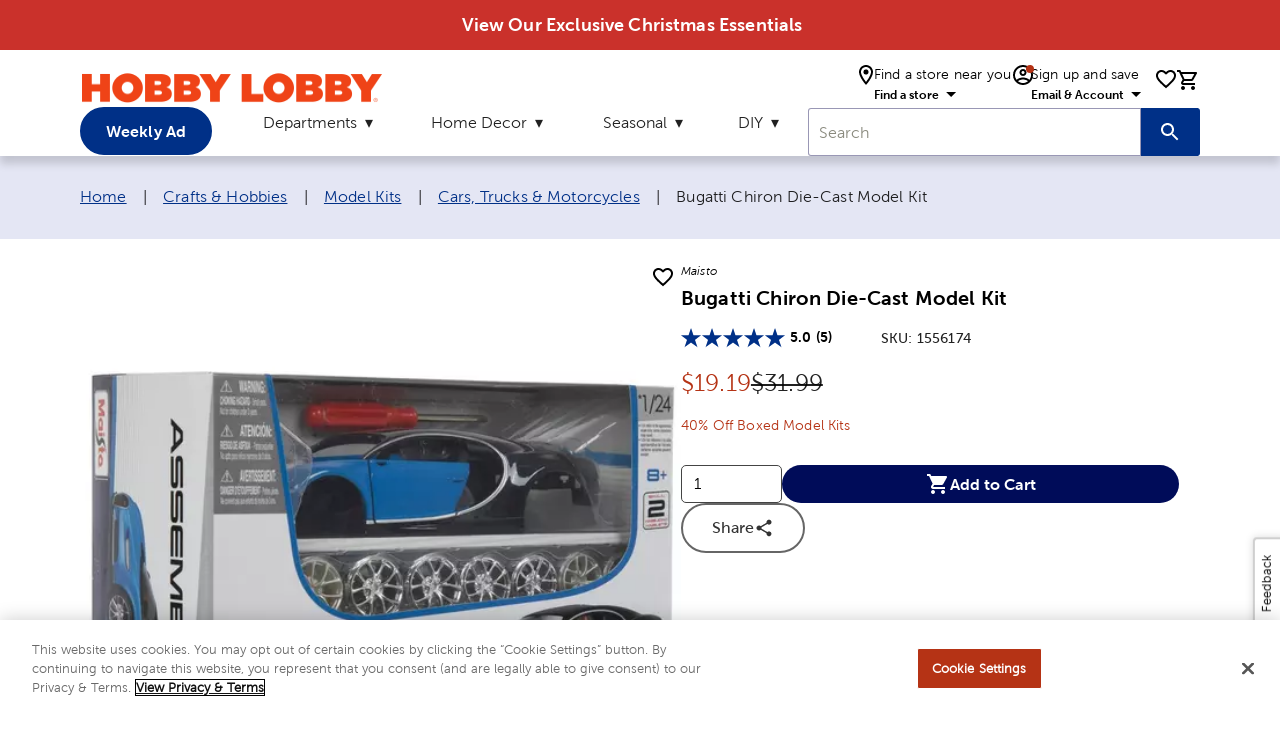

--- FILE ---
content_type: text/html; charset=utf-8
request_url: https://www.google.com/recaptcha/api2/anchor?ar=1&k=6LdXQrgnAAAAAKnMyJmKtuDxL1jplOmlXi84PIWv&co=aHR0cHM6Ly93d3cuaG9iYnlsb2JieS5jb206NDQz&hl=en&v=7gg7H51Q-naNfhmCP3_R47ho&size=invisible&anchor-ms=20000&execute-ms=30000&cb=q3jiarxaht8
body_size: 48359
content:
<!DOCTYPE HTML><html dir="ltr" lang="en"><head><meta http-equiv="Content-Type" content="text/html; charset=UTF-8">
<meta http-equiv="X-UA-Compatible" content="IE=edge">
<title>reCAPTCHA</title>
<style type="text/css">
/* cyrillic-ext */
@font-face {
  font-family: 'Roboto';
  font-style: normal;
  font-weight: 400;
  font-stretch: 100%;
  src: url(//fonts.gstatic.com/s/roboto/v48/KFO7CnqEu92Fr1ME7kSn66aGLdTylUAMa3GUBHMdazTgWw.woff2) format('woff2');
  unicode-range: U+0460-052F, U+1C80-1C8A, U+20B4, U+2DE0-2DFF, U+A640-A69F, U+FE2E-FE2F;
}
/* cyrillic */
@font-face {
  font-family: 'Roboto';
  font-style: normal;
  font-weight: 400;
  font-stretch: 100%;
  src: url(//fonts.gstatic.com/s/roboto/v48/KFO7CnqEu92Fr1ME7kSn66aGLdTylUAMa3iUBHMdazTgWw.woff2) format('woff2');
  unicode-range: U+0301, U+0400-045F, U+0490-0491, U+04B0-04B1, U+2116;
}
/* greek-ext */
@font-face {
  font-family: 'Roboto';
  font-style: normal;
  font-weight: 400;
  font-stretch: 100%;
  src: url(//fonts.gstatic.com/s/roboto/v48/KFO7CnqEu92Fr1ME7kSn66aGLdTylUAMa3CUBHMdazTgWw.woff2) format('woff2');
  unicode-range: U+1F00-1FFF;
}
/* greek */
@font-face {
  font-family: 'Roboto';
  font-style: normal;
  font-weight: 400;
  font-stretch: 100%;
  src: url(//fonts.gstatic.com/s/roboto/v48/KFO7CnqEu92Fr1ME7kSn66aGLdTylUAMa3-UBHMdazTgWw.woff2) format('woff2');
  unicode-range: U+0370-0377, U+037A-037F, U+0384-038A, U+038C, U+038E-03A1, U+03A3-03FF;
}
/* math */
@font-face {
  font-family: 'Roboto';
  font-style: normal;
  font-weight: 400;
  font-stretch: 100%;
  src: url(//fonts.gstatic.com/s/roboto/v48/KFO7CnqEu92Fr1ME7kSn66aGLdTylUAMawCUBHMdazTgWw.woff2) format('woff2');
  unicode-range: U+0302-0303, U+0305, U+0307-0308, U+0310, U+0312, U+0315, U+031A, U+0326-0327, U+032C, U+032F-0330, U+0332-0333, U+0338, U+033A, U+0346, U+034D, U+0391-03A1, U+03A3-03A9, U+03B1-03C9, U+03D1, U+03D5-03D6, U+03F0-03F1, U+03F4-03F5, U+2016-2017, U+2034-2038, U+203C, U+2040, U+2043, U+2047, U+2050, U+2057, U+205F, U+2070-2071, U+2074-208E, U+2090-209C, U+20D0-20DC, U+20E1, U+20E5-20EF, U+2100-2112, U+2114-2115, U+2117-2121, U+2123-214F, U+2190, U+2192, U+2194-21AE, U+21B0-21E5, U+21F1-21F2, U+21F4-2211, U+2213-2214, U+2216-22FF, U+2308-230B, U+2310, U+2319, U+231C-2321, U+2336-237A, U+237C, U+2395, U+239B-23B7, U+23D0, U+23DC-23E1, U+2474-2475, U+25AF, U+25B3, U+25B7, U+25BD, U+25C1, U+25CA, U+25CC, U+25FB, U+266D-266F, U+27C0-27FF, U+2900-2AFF, U+2B0E-2B11, U+2B30-2B4C, U+2BFE, U+3030, U+FF5B, U+FF5D, U+1D400-1D7FF, U+1EE00-1EEFF;
}
/* symbols */
@font-face {
  font-family: 'Roboto';
  font-style: normal;
  font-weight: 400;
  font-stretch: 100%;
  src: url(//fonts.gstatic.com/s/roboto/v48/KFO7CnqEu92Fr1ME7kSn66aGLdTylUAMaxKUBHMdazTgWw.woff2) format('woff2');
  unicode-range: U+0001-000C, U+000E-001F, U+007F-009F, U+20DD-20E0, U+20E2-20E4, U+2150-218F, U+2190, U+2192, U+2194-2199, U+21AF, U+21E6-21F0, U+21F3, U+2218-2219, U+2299, U+22C4-22C6, U+2300-243F, U+2440-244A, U+2460-24FF, U+25A0-27BF, U+2800-28FF, U+2921-2922, U+2981, U+29BF, U+29EB, U+2B00-2BFF, U+4DC0-4DFF, U+FFF9-FFFB, U+10140-1018E, U+10190-1019C, U+101A0, U+101D0-101FD, U+102E0-102FB, U+10E60-10E7E, U+1D2C0-1D2D3, U+1D2E0-1D37F, U+1F000-1F0FF, U+1F100-1F1AD, U+1F1E6-1F1FF, U+1F30D-1F30F, U+1F315, U+1F31C, U+1F31E, U+1F320-1F32C, U+1F336, U+1F378, U+1F37D, U+1F382, U+1F393-1F39F, U+1F3A7-1F3A8, U+1F3AC-1F3AF, U+1F3C2, U+1F3C4-1F3C6, U+1F3CA-1F3CE, U+1F3D4-1F3E0, U+1F3ED, U+1F3F1-1F3F3, U+1F3F5-1F3F7, U+1F408, U+1F415, U+1F41F, U+1F426, U+1F43F, U+1F441-1F442, U+1F444, U+1F446-1F449, U+1F44C-1F44E, U+1F453, U+1F46A, U+1F47D, U+1F4A3, U+1F4B0, U+1F4B3, U+1F4B9, U+1F4BB, U+1F4BF, U+1F4C8-1F4CB, U+1F4D6, U+1F4DA, U+1F4DF, U+1F4E3-1F4E6, U+1F4EA-1F4ED, U+1F4F7, U+1F4F9-1F4FB, U+1F4FD-1F4FE, U+1F503, U+1F507-1F50B, U+1F50D, U+1F512-1F513, U+1F53E-1F54A, U+1F54F-1F5FA, U+1F610, U+1F650-1F67F, U+1F687, U+1F68D, U+1F691, U+1F694, U+1F698, U+1F6AD, U+1F6B2, U+1F6B9-1F6BA, U+1F6BC, U+1F6C6-1F6CF, U+1F6D3-1F6D7, U+1F6E0-1F6EA, U+1F6F0-1F6F3, U+1F6F7-1F6FC, U+1F700-1F7FF, U+1F800-1F80B, U+1F810-1F847, U+1F850-1F859, U+1F860-1F887, U+1F890-1F8AD, U+1F8B0-1F8BB, U+1F8C0-1F8C1, U+1F900-1F90B, U+1F93B, U+1F946, U+1F984, U+1F996, U+1F9E9, U+1FA00-1FA6F, U+1FA70-1FA7C, U+1FA80-1FA89, U+1FA8F-1FAC6, U+1FACE-1FADC, U+1FADF-1FAE9, U+1FAF0-1FAF8, U+1FB00-1FBFF;
}
/* vietnamese */
@font-face {
  font-family: 'Roboto';
  font-style: normal;
  font-weight: 400;
  font-stretch: 100%;
  src: url(//fonts.gstatic.com/s/roboto/v48/KFO7CnqEu92Fr1ME7kSn66aGLdTylUAMa3OUBHMdazTgWw.woff2) format('woff2');
  unicode-range: U+0102-0103, U+0110-0111, U+0128-0129, U+0168-0169, U+01A0-01A1, U+01AF-01B0, U+0300-0301, U+0303-0304, U+0308-0309, U+0323, U+0329, U+1EA0-1EF9, U+20AB;
}
/* latin-ext */
@font-face {
  font-family: 'Roboto';
  font-style: normal;
  font-weight: 400;
  font-stretch: 100%;
  src: url(//fonts.gstatic.com/s/roboto/v48/KFO7CnqEu92Fr1ME7kSn66aGLdTylUAMa3KUBHMdazTgWw.woff2) format('woff2');
  unicode-range: U+0100-02BA, U+02BD-02C5, U+02C7-02CC, U+02CE-02D7, U+02DD-02FF, U+0304, U+0308, U+0329, U+1D00-1DBF, U+1E00-1E9F, U+1EF2-1EFF, U+2020, U+20A0-20AB, U+20AD-20C0, U+2113, U+2C60-2C7F, U+A720-A7FF;
}
/* latin */
@font-face {
  font-family: 'Roboto';
  font-style: normal;
  font-weight: 400;
  font-stretch: 100%;
  src: url(//fonts.gstatic.com/s/roboto/v48/KFO7CnqEu92Fr1ME7kSn66aGLdTylUAMa3yUBHMdazQ.woff2) format('woff2');
  unicode-range: U+0000-00FF, U+0131, U+0152-0153, U+02BB-02BC, U+02C6, U+02DA, U+02DC, U+0304, U+0308, U+0329, U+2000-206F, U+20AC, U+2122, U+2191, U+2193, U+2212, U+2215, U+FEFF, U+FFFD;
}
/* cyrillic-ext */
@font-face {
  font-family: 'Roboto';
  font-style: normal;
  font-weight: 500;
  font-stretch: 100%;
  src: url(//fonts.gstatic.com/s/roboto/v48/KFO7CnqEu92Fr1ME7kSn66aGLdTylUAMa3GUBHMdazTgWw.woff2) format('woff2');
  unicode-range: U+0460-052F, U+1C80-1C8A, U+20B4, U+2DE0-2DFF, U+A640-A69F, U+FE2E-FE2F;
}
/* cyrillic */
@font-face {
  font-family: 'Roboto';
  font-style: normal;
  font-weight: 500;
  font-stretch: 100%;
  src: url(//fonts.gstatic.com/s/roboto/v48/KFO7CnqEu92Fr1ME7kSn66aGLdTylUAMa3iUBHMdazTgWw.woff2) format('woff2');
  unicode-range: U+0301, U+0400-045F, U+0490-0491, U+04B0-04B1, U+2116;
}
/* greek-ext */
@font-face {
  font-family: 'Roboto';
  font-style: normal;
  font-weight: 500;
  font-stretch: 100%;
  src: url(//fonts.gstatic.com/s/roboto/v48/KFO7CnqEu92Fr1ME7kSn66aGLdTylUAMa3CUBHMdazTgWw.woff2) format('woff2');
  unicode-range: U+1F00-1FFF;
}
/* greek */
@font-face {
  font-family: 'Roboto';
  font-style: normal;
  font-weight: 500;
  font-stretch: 100%;
  src: url(//fonts.gstatic.com/s/roboto/v48/KFO7CnqEu92Fr1ME7kSn66aGLdTylUAMa3-UBHMdazTgWw.woff2) format('woff2');
  unicode-range: U+0370-0377, U+037A-037F, U+0384-038A, U+038C, U+038E-03A1, U+03A3-03FF;
}
/* math */
@font-face {
  font-family: 'Roboto';
  font-style: normal;
  font-weight: 500;
  font-stretch: 100%;
  src: url(//fonts.gstatic.com/s/roboto/v48/KFO7CnqEu92Fr1ME7kSn66aGLdTylUAMawCUBHMdazTgWw.woff2) format('woff2');
  unicode-range: U+0302-0303, U+0305, U+0307-0308, U+0310, U+0312, U+0315, U+031A, U+0326-0327, U+032C, U+032F-0330, U+0332-0333, U+0338, U+033A, U+0346, U+034D, U+0391-03A1, U+03A3-03A9, U+03B1-03C9, U+03D1, U+03D5-03D6, U+03F0-03F1, U+03F4-03F5, U+2016-2017, U+2034-2038, U+203C, U+2040, U+2043, U+2047, U+2050, U+2057, U+205F, U+2070-2071, U+2074-208E, U+2090-209C, U+20D0-20DC, U+20E1, U+20E5-20EF, U+2100-2112, U+2114-2115, U+2117-2121, U+2123-214F, U+2190, U+2192, U+2194-21AE, U+21B0-21E5, U+21F1-21F2, U+21F4-2211, U+2213-2214, U+2216-22FF, U+2308-230B, U+2310, U+2319, U+231C-2321, U+2336-237A, U+237C, U+2395, U+239B-23B7, U+23D0, U+23DC-23E1, U+2474-2475, U+25AF, U+25B3, U+25B7, U+25BD, U+25C1, U+25CA, U+25CC, U+25FB, U+266D-266F, U+27C0-27FF, U+2900-2AFF, U+2B0E-2B11, U+2B30-2B4C, U+2BFE, U+3030, U+FF5B, U+FF5D, U+1D400-1D7FF, U+1EE00-1EEFF;
}
/* symbols */
@font-face {
  font-family: 'Roboto';
  font-style: normal;
  font-weight: 500;
  font-stretch: 100%;
  src: url(//fonts.gstatic.com/s/roboto/v48/KFO7CnqEu92Fr1ME7kSn66aGLdTylUAMaxKUBHMdazTgWw.woff2) format('woff2');
  unicode-range: U+0001-000C, U+000E-001F, U+007F-009F, U+20DD-20E0, U+20E2-20E4, U+2150-218F, U+2190, U+2192, U+2194-2199, U+21AF, U+21E6-21F0, U+21F3, U+2218-2219, U+2299, U+22C4-22C6, U+2300-243F, U+2440-244A, U+2460-24FF, U+25A0-27BF, U+2800-28FF, U+2921-2922, U+2981, U+29BF, U+29EB, U+2B00-2BFF, U+4DC0-4DFF, U+FFF9-FFFB, U+10140-1018E, U+10190-1019C, U+101A0, U+101D0-101FD, U+102E0-102FB, U+10E60-10E7E, U+1D2C0-1D2D3, U+1D2E0-1D37F, U+1F000-1F0FF, U+1F100-1F1AD, U+1F1E6-1F1FF, U+1F30D-1F30F, U+1F315, U+1F31C, U+1F31E, U+1F320-1F32C, U+1F336, U+1F378, U+1F37D, U+1F382, U+1F393-1F39F, U+1F3A7-1F3A8, U+1F3AC-1F3AF, U+1F3C2, U+1F3C4-1F3C6, U+1F3CA-1F3CE, U+1F3D4-1F3E0, U+1F3ED, U+1F3F1-1F3F3, U+1F3F5-1F3F7, U+1F408, U+1F415, U+1F41F, U+1F426, U+1F43F, U+1F441-1F442, U+1F444, U+1F446-1F449, U+1F44C-1F44E, U+1F453, U+1F46A, U+1F47D, U+1F4A3, U+1F4B0, U+1F4B3, U+1F4B9, U+1F4BB, U+1F4BF, U+1F4C8-1F4CB, U+1F4D6, U+1F4DA, U+1F4DF, U+1F4E3-1F4E6, U+1F4EA-1F4ED, U+1F4F7, U+1F4F9-1F4FB, U+1F4FD-1F4FE, U+1F503, U+1F507-1F50B, U+1F50D, U+1F512-1F513, U+1F53E-1F54A, U+1F54F-1F5FA, U+1F610, U+1F650-1F67F, U+1F687, U+1F68D, U+1F691, U+1F694, U+1F698, U+1F6AD, U+1F6B2, U+1F6B9-1F6BA, U+1F6BC, U+1F6C6-1F6CF, U+1F6D3-1F6D7, U+1F6E0-1F6EA, U+1F6F0-1F6F3, U+1F6F7-1F6FC, U+1F700-1F7FF, U+1F800-1F80B, U+1F810-1F847, U+1F850-1F859, U+1F860-1F887, U+1F890-1F8AD, U+1F8B0-1F8BB, U+1F8C0-1F8C1, U+1F900-1F90B, U+1F93B, U+1F946, U+1F984, U+1F996, U+1F9E9, U+1FA00-1FA6F, U+1FA70-1FA7C, U+1FA80-1FA89, U+1FA8F-1FAC6, U+1FACE-1FADC, U+1FADF-1FAE9, U+1FAF0-1FAF8, U+1FB00-1FBFF;
}
/* vietnamese */
@font-face {
  font-family: 'Roboto';
  font-style: normal;
  font-weight: 500;
  font-stretch: 100%;
  src: url(//fonts.gstatic.com/s/roboto/v48/KFO7CnqEu92Fr1ME7kSn66aGLdTylUAMa3OUBHMdazTgWw.woff2) format('woff2');
  unicode-range: U+0102-0103, U+0110-0111, U+0128-0129, U+0168-0169, U+01A0-01A1, U+01AF-01B0, U+0300-0301, U+0303-0304, U+0308-0309, U+0323, U+0329, U+1EA0-1EF9, U+20AB;
}
/* latin-ext */
@font-face {
  font-family: 'Roboto';
  font-style: normal;
  font-weight: 500;
  font-stretch: 100%;
  src: url(//fonts.gstatic.com/s/roboto/v48/KFO7CnqEu92Fr1ME7kSn66aGLdTylUAMa3KUBHMdazTgWw.woff2) format('woff2');
  unicode-range: U+0100-02BA, U+02BD-02C5, U+02C7-02CC, U+02CE-02D7, U+02DD-02FF, U+0304, U+0308, U+0329, U+1D00-1DBF, U+1E00-1E9F, U+1EF2-1EFF, U+2020, U+20A0-20AB, U+20AD-20C0, U+2113, U+2C60-2C7F, U+A720-A7FF;
}
/* latin */
@font-face {
  font-family: 'Roboto';
  font-style: normal;
  font-weight: 500;
  font-stretch: 100%;
  src: url(//fonts.gstatic.com/s/roboto/v48/KFO7CnqEu92Fr1ME7kSn66aGLdTylUAMa3yUBHMdazQ.woff2) format('woff2');
  unicode-range: U+0000-00FF, U+0131, U+0152-0153, U+02BB-02BC, U+02C6, U+02DA, U+02DC, U+0304, U+0308, U+0329, U+2000-206F, U+20AC, U+2122, U+2191, U+2193, U+2212, U+2215, U+FEFF, U+FFFD;
}
/* cyrillic-ext */
@font-face {
  font-family: 'Roboto';
  font-style: normal;
  font-weight: 900;
  font-stretch: 100%;
  src: url(//fonts.gstatic.com/s/roboto/v48/KFO7CnqEu92Fr1ME7kSn66aGLdTylUAMa3GUBHMdazTgWw.woff2) format('woff2');
  unicode-range: U+0460-052F, U+1C80-1C8A, U+20B4, U+2DE0-2DFF, U+A640-A69F, U+FE2E-FE2F;
}
/* cyrillic */
@font-face {
  font-family: 'Roboto';
  font-style: normal;
  font-weight: 900;
  font-stretch: 100%;
  src: url(//fonts.gstatic.com/s/roboto/v48/KFO7CnqEu92Fr1ME7kSn66aGLdTylUAMa3iUBHMdazTgWw.woff2) format('woff2');
  unicode-range: U+0301, U+0400-045F, U+0490-0491, U+04B0-04B1, U+2116;
}
/* greek-ext */
@font-face {
  font-family: 'Roboto';
  font-style: normal;
  font-weight: 900;
  font-stretch: 100%;
  src: url(//fonts.gstatic.com/s/roboto/v48/KFO7CnqEu92Fr1ME7kSn66aGLdTylUAMa3CUBHMdazTgWw.woff2) format('woff2');
  unicode-range: U+1F00-1FFF;
}
/* greek */
@font-face {
  font-family: 'Roboto';
  font-style: normal;
  font-weight: 900;
  font-stretch: 100%;
  src: url(//fonts.gstatic.com/s/roboto/v48/KFO7CnqEu92Fr1ME7kSn66aGLdTylUAMa3-UBHMdazTgWw.woff2) format('woff2');
  unicode-range: U+0370-0377, U+037A-037F, U+0384-038A, U+038C, U+038E-03A1, U+03A3-03FF;
}
/* math */
@font-face {
  font-family: 'Roboto';
  font-style: normal;
  font-weight: 900;
  font-stretch: 100%;
  src: url(//fonts.gstatic.com/s/roboto/v48/KFO7CnqEu92Fr1ME7kSn66aGLdTylUAMawCUBHMdazTgWw.woff2) format('woff2');
  unicode-range: U+0302-0303, U+0305, U+0307-0308, U+0310, U+0312, U+0315, U+031A, U+0326-0327, U+032C, U+032F-0330, U+0332-0333, U+0338, U+033A, U+0346, U+034D, U+0391-03A1, U+03A3-03A9, U+03B1-03C9, U+03D1, U+03D5-03D6, U+03F0-03F1, U+03F4-03F5, U+2016-2017, U+2034-2038, U+203C, U+2040, U+2043, U+2047, U+2050, U+2057, U+205F, U+2070-2071, U+2074-208E, U+2090-209C, U+20D0-20DC, U+20E1, U+20E5-20EF, U+2100-2112, U+2114-2115, U+2117-2121, U+2123-214F, U+2190, U+2192, U+2194-21AE, U+21B0-21E5, U+21F1-21F2, U+21F4-2211, U+2213-2214, U+2216-22FF, U+2308-230B, U+2310, U+2319, U+231C-2321, U+2336-237A, U+237C, U+2395, U+239B-23B7, U+23D0, U+23DC-23E1, U+2474-2475, U+25AF, U+25B3, U+25B7, U+25BD, U+25C1, U+25CA, U+25CC, U+25FB, U+266D-266F, U+27C0-27FF, U+2900-2AFF, U+2B0E-2B11, U+2B30-2B4C, U+2BFE, U+3030, U+FF5B, U+FF5D, U+1D400-1D7FF, U+1EE00-1EEFF;
}
/* symbols */
@font-face {
  font-family: 'Roboto';
  font-style: normal;
  font-weight: 900;
  font-stretch: 100%;
  src: url(//fonts.gstatic.com/s/roboto/v48/KFO7CnqEu92Fr1ME7kSn66aGLdTylUAMaxKUBHMdazTgWw.woff2) format('woff2');
  unicode-range: U+0001-000C, U+000E-001F, U+007F-009F, U+20DD-20E0, U+20E2-20E4, U+2150-218F, U+2190, U+2192, U+2194-2199, U+21AF, U+21E6-21F0, U+21F3, U+2218-2219, U+2299, U+22C4-22C6, U+2300-243F, U+2440-244A, U+2460-24FF, U+25A0-27BF, U+2800-28FF, U+2921-2922, U+2981, U+29BF, U+29EB, U+2B00-2BFF, U+4DC0-4DFF, U+FFF9-FFFB, U+10140-1018E, U+10190-1019C, U+101A0, U+101D0-101FD, U+102E0-102FB, U+10E60-10E7E, U+1D2C0-1D2D3, U+1D2E0-1D37F, U+1F000-1F0FF, U+1F100-1F1AD, U+1F1E6-1F1FF, U+1F30D-1F30F, U+1F315, U+1F31C, U+1F31E, U+1F320-1F32C, U+1F336, U+1F378, U+1F37D, U+1F382, U+1F393-1F39F, U+1F3A7-1F3A8, U+1F3AC-1F3AF, U+1F3C2, U+1F3C4-1F3C6, U+1F3CA-1F3CE, U+1F3D4-1F3E0, U+1F3ED, U+1F3F1-1F3F3, U+1F3F5-1F3F7, U+1F408, U+1F415, U+1F41F, U+1F426, U+1F43F, U+1F441-1F442, U+1F444, U+1F446-1F449, U+1F44C-1F44E, U+1F453, U+1F46A, U+1F47D, U+1F4A3, U+1F4B0, U+1F4B3, U+1F4B9, U+1F4BB, U+1F4BF, U+1F4C8-1F4CB, U+1F4D6, U+1F4DA, U+1F4DF, U+1F4E3-1F4E6, U+1F4EA-1F4ED, U+1F4F7, U+1F4F9-1F4FB, U+1F4FD-1F4FE, U+1F503, U+1F507-1F50B, U+1F50D, U+1F512-1F513, U+1F53E-1F54A, U+1F54F-1F5FA, U+1F610, U+1F650-1F67F, U+1F687, U+1F68D, U+1F691, U+1F694, U+1F698, U+1F6AD, U+1F6B2, U+1F6B9-1F6BA, U+1F6BC, U+1F6C6-1F6CF, U+1F6D3-1F6D7, U+1F6E0-1F6EA, U+1F6F0-1F6F3, U+1F6F7-1F6FC, U+1F700-1F7FF, U+1F800-1F80B, U+1F810-1F847, U+1F850-1F859, U+1F860-1F887, U+1F890-1F8AD, U+1F8B0-1F8BB, U+1F8C0-1F8C1, U+1F900-1F90B, U+1F93B, U+1F946, U+1F984, U+1F996, U+1F9E9, U+1FA00-1FA6F, U+1FA70-1FA7C, U+1FA80-1FA89, U+1FA8F-1FAC6, U+1FACE-1FADC, U+1FADF-1FAE9, U+1FAF0-1FAF8, U+1FB00-1FBFF;
}
/* vietnamese */
@font-face {
  font-family: 'Roboto';
  font-style: normal;
  font-weight: 900;
  font-stretch: 100%;
  src: url(//fonts.gstatic.com/s/roboto/v48/KFO7CnqEu92Fr1ME7kSn66aGLdTylUAMa3OUBHMdazTgWw.woff2) format('woff2');
  unicode-range: U+0102-0103, U+0110-0111, U+0128-0129, U+0168-0169, U+01A0-01A1, U+01AF-01B0, U+0300-0301, U+0303-0304, U+0308-0309, U+0323, U+0329, U+1EA0-1EF9, U+20AB;
}
/* latin-ext */
@font-face {
  font-family: 'Roboto';
  font-style: normal;
  font-weight: 900;
  font-stretch: 100%;
  src: url(//fonts.gstatic.com/s/roboto/v48/KFO7CnqEu92Fr1ME7kSn66aGLdTylUAMa3KUBHMdazTgWw.woff2) format('woff2');
  unicode-range: U+0100-02BA, U+02BD-02C5, U+02C7-02CC, U+02CE-02D7, U+02DD-02FF, U+0304, U+0308, U+0329, U+1D00-1DBF, U+1E00-1E9F, U+1EF2-1EFF, U+2020, U+20A0-20AB, U+20AD-20C0, U+2113, U+2C60-2C7F, U+A720-A7FF;
}
/* latin */
@font-face {
  font-family: 'Roboto';
  font-style: normal;
  font-weight: 900;
  font-stretch: 100%;
  src: url(//fonts.gstatic.com/s/roboto/v48/KFO7CnqEu92Fr1ME7kSn66aGLdTylUAMa3yUBHMdazQ.woff2) format('woff2');
  unicode-range: U+0000-00FF, U+0131, U+0152-0153, U+02BB-02BC, U+02C6, U+02DA, U+02DC, U+0304, U+0308, U+0329, U+2000-206F, U+20AC, U+2122, U+2191, U+2193, U+2212, U+2215, U+FEFF, U+FFFD;
}

</style>
<link rel="stylesheet" type="text/css" href="https://www.gstatic.com/recaptcha/releases/7gg7H51Q-naNfhmCP3_R47ho/styles__ltr.css">
<script nonce="Zbt-y54Hv8ufyVF7um1RMA" type="text/javascript">window['__recaptcha_api'] = 'https://www.google.com/recaptcha/api2/';</script>
<script type="text/javascript" src="https://www.gstatic.com/recaptcha/releases/7gg7H51Q-naNfhmCP3_R47ho/recaptcha__en.js" nonce="Zbt-y54Hv8ufyVF7um1RMA">
      
    </script></head>
<body><div id="rc-anchor-alert" class="rc-anchor-alert"></div>
<input type="hidden" id="recaptcha-token" value="[base64]">
<script type="text/javascript" nonce="Zbt-y54Hv8ufyVF7um1RMA">
      recaptcha.anchor.Main.init("[\x22ainput\x22,[\x22bgdata\x22,\x22\x22,\[base64]/[base64]/[base64]/[base64]/cjw8ejpyPj4+eil9Y2F0Y2gobCl7dGhyb3cgbDt9fSxIPWZ1bmN0aW9uKHcsdCx6KXtpZih3PT0xOTR8fHc9PTIwOCl0LnZbd10/dC52W3ddLmNvbmNhdCh6KTp0LnZbd109b2Yoeix0KTtlbHNle2lmKHQuYkImJnchPTMxNylyZXR1cm47dz09NjZ8fHc9PTEyMnx8dz09NDcwfHx3PT00NHx8dz09NDE2fHx3PT0zOTd8fHc9PTQyMXx8dz09Njh8fHc9PTcwfHx3PT0xODQ/[base64]/[base64]/[base64]/bmV3IGRbVl0oSlswXSk6cD09Mj9uZXcgZFtWXShKWzBdLEpbMV0pOnA9PTM/bmV3IGRbVl0oSlswXSxKWzFdLEpbMl0pOnA9PTQ/[base64]/[base64]/[base64]/[base64]\x22,\[base64]\\u003d\\u003d\x22,\[base64]/[base64]/DlsO4UcO3w5XDqwnChcOxwq0iCsOMLirCgsONCnhwGcOGw7rCiTvDk8OEFHAiwofDqmLCj8OIwqzDm8OfYQbDhsKXwqDCrFbCukIMw5jDocK3wqoew7kKwrzChsKJwqbDvWHDoMKNwonDmUhlwrhFw681w4nDkMKrXsKRw7c6PMOccsK0TB/Cj8KowrQDw4rCiyPCiAoGRhzCqQsVwpLDhAMlZyHCnzDCt8OxbMKPwp8pcgLDl8KKJHYpw4zCocOqw5TCgMKAYMOgwrxCKEvCjMODcHMbw7TCmk7Ch8KHw6zDrW/DiXHCk8KnSlNiDcKtw7IONXDDvcKqwrwLBHDCjsKYdsKAIxAsHsK8ciI3LMKJdcKIH2oCY8Ktw4jDrMKRMcK2dQA/[base64]/Ct8OBFHwMw6U0UwR0QsKuwpfCglRzD8OCw6jCvMKjwo/[base64]/DjMO/wqVjJ8OwNcOkBsONQ8Kzwq84w4A9L8O/[base64]/dxPDhk0VQcKmw43CkyRLw4wBwpE4dXXCkMOGRBvDiE98cMOIw6cxaQ7CumHDsMKPw6/CmTjCmMKUw6hww7PDmAJnLXMUDVZew6Mdw4LCmjLCvijDkkhAw59sMlwWJzXDm8O1KcOEw5Y+OTBiTy3DscKLb28+SGU9YsOfC8KsJXxMbzrCnsOzZcOyGWlDTjJIQC4SwpjDrjF/[base64]/woHDqMOiI0hLXMOBNhXDsjZXw4LCox0BesOTwoIPTjDDoidxw5/DrMKWwo5ewrUXwp3Dn8ORw71RBQ/[base64]/esOpGAzCtsOwwr7DkXlbL8OuOMKaw6zDpjvDrcObwpvCpsKJZsKKw67CgMOAw4TDnjQkMsKFf8OCAC4tbsOJah/DvhDDocKvesK6ZMK9wpzCn8KJGgbCrMKmwojCrTdsw6PCk2UVdsOyagxnwqPDnCXDscKIw7vCjMOZw4QNAMO+wpXCusKGG8OCwqEQwrjDqsK/wqjCpsKEMjYqwrhDUnrDjE/CmE7CoAbDtF7DhcOWaB4rw5PCiErDtHcHQxfCmcOOBcODworClMKBEsO8w5/[base64]/w6HCnsOwwp42LMKVDi/CosODJhbCssK2woXChkfCrsKjNFpoScOMwqPDgygYw6fCg8KddMO/w6oBJsKnWzLDvsKowofCrWPCtjUqw5steFZKwpTClFJGw48aw5XCnMKNw5HDtMOUH0AUwqVPwpgDRcKtfhLCgSPCu1gfw7nDrMOfHMKOZCxDw7xgwovCmT8rRTQEfApQwqfCgMKNF8Oiwq7ClMKhMQonMRMDFWDDhR3Cn8OFXVXDl8O+HsKjE8OEw745w78Iwq7CqkZ/[base64]/DhmzCm8OCBsO9wpwMPQBMfMK6OsKWV301IXoFSsOQEsOJasO/[base64]/CmcKWw7hfw57CmwnDocO1wpUaJ8KcwqZow5d7OFVRw6QJcsKmBxDDr8OTKcOUcsK9BsOZOMOoWxHCpsK8McOyw78nH1UswonCun/DuC3DrcOlNRnDlU0BwqBdNsKZwrYbw4BIR8KPdcK/VhkaND1Yw4Muw7TDrx7DjgMew4PCnsOXSwc2SsOTwrTCgXMOw6c1XMOMw7vCtsKVwqDCsWbDiVN2eUsmU8KRDsKeX8OAUMKyw7Y/w7YMwqlTVsO4w45feMOhd20OUsO8wpApw4DCmhVtWCFOw4RdwpzCgg98wprDkcOaFS05J8KQIFHDrDjDscKSB8K3FRfDmm/Cu8OMe8KewqBIwp/DvsKILEXCusOxVGh0wqB2RiPDvkvDhibDkUbClVNowrI9w79lwpU/w7AMwoPCt8KtYMOjCsKiwpjCr8OfwqZJfMOEDgrCu8K4w7TCjsOUwo0OGDXCmxzDqMK8MicZwpzDjcKIK0jCiXjDmhxzw6bCncO0eC5GeHsQwoV+w7/CiBpBw6J+WsKRwrk4w5JMwpXDqEgRw65ew7HCmWsQDMKyeMOAE2DDu2FaV8ORwqJ6wp7CpBZSwp52w6Y2R8OowpVKwpLDtcK4wqI6YxTCnlPCusO2aEnCl8OMO1fCncKnwr4cc0B7Phxfw49PbsKoITpXHGpEI8OtA8OowrQhNH/[base64]/CoxBewrHCr8KxwoATw4RLw7jCoGUWHm7Cr8OnfsOtw71bw5rDoA3ClVEDw51Gw47CtWDDvwtRS8OALWvDh8KyPg/CvyQmJsKJwr3Dh8KhUcKKBW8kw4pTLMK4w67Ct8Kzw57CqcK2XwITwpDCnxFcIMK/[base64]/DsjbDvTkvO3tKw6XDvRjDtivDhBZrwpzDinXCiXRsw7whwrjDiSbCksKQZsK1wovDm8OAw7wyN2Jsw51SasKWwpLCozLCssKaw7c+woPCrMKMw7DCpiFjwq/Dhj1KJcOUMAdmw6DDtMOgw7PDng5ue8OaCcO8w697DcOvHmhOwqACe8O5w7ELw5QQw7vCt0tlw7LDmcKGw6bCnsO0M3AvFsO3WxfDrXXDqwdEwrLCtsKpwqrDomTDicK6FDLDhcKawqPCp8O0dDjCiV/Cl1sIwqvDlMK5DcKJR8OZwp9ewpTDisKzwqETw4zDs8KAw73ClD/Dk0EQYsO/wp8cBGHCkcKNw6fCh8Otw6jCoVbCrsOTw7bClA7DqcKQw7bCpcKxw4tXCglrFMOEwqA/[base64]/w4fDsnHCrmHDuFDDi8K6w50BworCmcOkwqtIORNdCMKgVVU6w5HCo1AvNjkgTsK3QcOOwo7CoR8/[base64]/[base64]/CjFR0TMKuw4zDkyI8wrPCs0HCjsKgd8K/wojDrsKfwqXCjcODwqvDv0vDi2xBwq3CnwlVDcO+w5ImwpLCuwPCuMKsBMKRwqrDk8OjLcKvwoszEDzDgcO/SCZ3BH5tPGF2DnrDk8OkWmhYwrlAwq8pHxprwoPDr8OGThV5YsKSJBpAeA9aVsOKQ8O9BcKmBcKLwrsqw6xtwoUMwqkTw4tJfwIIRmAjw6JJXgTDpcOMw7N6w5/DuHvDjwHDt8O+w4fCugbCk8OmPsK8w7MQwrrCgV8DDAkfKMKAKQwhHMOaGsKdahvCoR/[base64]/DlMODLUPCvVYdBsO9XcKbPm7Cr0TCq3DDqnJCUsKdwrbDhgZuPz9VbhVIZEdQwpZjHATDsFLDlcKDwqvDhTgRa0DDjRc7B1/CjMK4w5gvDsKnb1YswrRydlRfw4vDl8OJw6TCvAwJwpt8bQ4AwppUw6rCqhpSwqlnOMKLwoPCn8OQw4o6w6htccKVw7XDscKLE8Kiw53DnybCmVPCncOcw4zDnhcVbD5GwrnCjQfDicKkUDjCiCIQw6DDrwvDvzcGwpcKwrzDhMO/w4VLwrbCiFLDnsKgwqdhD1Ysw60NBMK6w5rCvEjDm2HCvBjCl8OAw7dkworDncOlwpDCsj1OUsO+wpzCiMKJwrIBMGrDhcODwp4/V8KMw7fCpsOQwrrDncKSwqnCnjfCmsKBw5E4w6pLw48CKMOZT8KqwoBOMsKCw77CjsOqwrcoTB8GdSbDt2PClmDDoGjCoF0sXcKqMsKNYMKeY3B3w5U4eyXDlAbDgMOYacO4wqvDsVxiw6RJPsKHRMKAw4N9D8KaZcKERm4Yw7oFTAx1D8Oewp/DhUnCtgtbwq7DhMOGZMOdw7/DsC/CpcKQd8O5Fx5dHMKOcSlSwqVqwrsEw5Rvw65hw7VySMOCwqoEw7DChMOywr8bwq3DuU4wcMK4U8OMJ8KTw5/DkFYuEsKlN8KeQW/CkVjDrnDDqVp2Vn3Csy8bwonDkkHCjFcfU8K/w5zDv8KBw5/CugNpLMOhHDo9w6tDw7vDv1zCq8Oqw70Vw4LDrcOJfcKiD8O5fsKScMOCwrROQcO7HE8EWsOCwrTCpsOXwr7DvMKWw4HCqsKDRGFrf3/Dj8OJSmZnVkFnACYBwovClsKkQhHCi8OqbmHCim8Xw44ew5LDtsKiw7l/WsODwrEVARzCucOrwpREKwrDkUpCw7rCiMOAw6bCtyrDsmjDj8KBwqcdw4UnbDQYw4bCnw/CpsKWwpxsw4LDpMOtaMOmw6hVwrJEw6fDqS7DocKWaUDDusKNw4TCk8OTAsKNwrhPw6klK0lgb0pUQEbDi1FVwrUMw5DDuMK4w7nDpcObF8ONwoFWNcK/f8K2w57CvHASNTzCh2HDkmzDq8K8w5vDrsOJwpY5w6pWZwbDkDLCowTDgRnCrMOJw7FDT8K9wo1WOsKEPsOlWcOZw5PCmcKtw5hCwqxRwoTDpDkqw7oEwp7Dg3N5eMOrfcOuw7PDlcOfRx88worDgRhNXAxBMw/DqsK0UcO7eSYqVsOLY8KPwojDqcOnw4jDusKTPGjCmcOgDsO1wrfDksOeJl7Dm3txw43DssKIbxLCs8OSworDol/CkcONTMOWdsOoMMK3w4HCmMK4AcOLwohPw5NIOsOlw5xowp8tS3xAwoN5w43DtMOWwrx2wprDscOcwqVewoLDqHjDicOhwrfDi3oLQsOTw73Cj3QCw4FxXMKqw78QIMKrETdVw4sDaMOZEBgLw5RMw6Ypwo9+bXhxCB/DqcO/dy7CqyMHw4nDisOOw6/DlGbDkCPCn8K0woc4wp7DmjRhX8ODwqotwoDDikjDkwPDkMOJw6rCiR3Cn8OkwpPCvUrDh8O+woLCpsKLwqTDhQwHdsOvw64jw5PCgcOEXEvCrMOGV3nDuArDnQdywr/DrB3CrkHDssKIIHXCiMKXw7xtdsKPNw8wJAzDkV8rwrp8CwPDm2PDqMO0w6UqwqBCwrtJDsOYwrhNMcKmwr4MXxQ6w4LDv8OJJcO1axUlwqlSQsORwpIjPlJEw6bDncOaw7IsTyPCpsO+F8OTwrnCg8KIw6TDvhTChMKbJA/[base64]/woYsT8KgwqPDjHQ1YmDDv1/DjcKLw7/Dp24ow6jClsO/[base64]/CqRofw79ww6nCusO1woI4w4DCvmYOw48mw6xOMFzCisOyO8OnNMOoLcKkUcKrLEFidSZ+TnLCgsOMwoHCtXFywpV7wpfDmsO4csKZwqPDqSUTwpFTUnHDpRvDhSATw5A/CxzDijNQwp1mw6UWJcOdajp0w58ua8OMbhkCw65AwrbDjBMwwqMPwqdJwprDmz9VVkxHO8KsFcKNO8KuWHgOWMOCw7bCtMO6w5ADNsK+IsK9w4HDq8OMBMKMw4jDnVFkBMK/X0prfsKlwrEpOG7DpcO3w710XzNHwq9OMsOHw5NydcORwrjDnXkwQXQWwogfwooLG0c0XcOSXMKcJBzDp8OlwonCi2hwH8KZeAcQworCgMKxb8K4eMKjw5oswpLCqQ4twow5cEzDsWEYw40YHGDDrcOkajZ4YVjDrcOrRyjCg3/DgT98eip7wqfDp0XDvXd0wqnCgkIwwpsTw6BpBMKwwoFCBU3CusOew6dCXDM3NMO/wqnDkkINLhXDnBXCpMOqw7Fxw7TCuiTClsOrVcOIw7TClMO3w6cHw4xWw5jCmcOnwoZGwqNyw7LCqcOaNcOfZ8KuEXgdM8OFw6LCjMORKMKSw7LCkAzDr8OIUhvDlcO6B2F5wrpid8OkRcORO8O5FMKIwqjDnT5awox/w55Owo4Xw7jDmMKpw4rDmBnCiz/DrztgXcOFMcO6w5JGwoHCmizDucO3ScOww4cZMQ47w5Fowq0ebcKyw6s2OB0ewqXCgRQ8Y8OBE2PCmwBpwppka23Dp8OWVcOUw5nDhG8Nw7HCssKSeyLDp1Z2w5UbGcOaccOZQC1FBMK0w7jDn8OYIx5HfB4hwqXCkQfClx/DksOGaxEnIcKAPcOJwpQBAsOSw6rDvAjDvQrCrCDClB9Ww59WMW0pw4/Dt8KWUAzCvMOdwqzCszV4w40lw4zDpzbCrMKVF8K9worDnsKPw7LCulfDusOFwpRBGGDDkcKuwrvDuGpTw55rOgTDogkzasOSw6bDk1NAw45rJk3Dm8Kvc3glPVI+w7/[base64]/[base64]/Cn8KEw7s2w6lZwrcsw43DmsK1ZcOKdkbCs8KNX0QPGFzCmg5KQybCqMKMZ8Kzwow3w5Exw7gtw4nDr8K5w7lnw63ChMKcw4siw4HDv8OEw4EBI8OLJ8ONeMOIRXRXIyLCpMOVM8Kkw6XDqMKdw7vCjlppwr7Cj1ZMannCsSrDv1jCu8KEak/[base64]/[base64]/CmkAewp3DlsO6w5fDvTbDhC9YekVIQsKJwrItGMKcw6hcwplwMMKBworDkcKvw5U1wpPCkARPVyTCqMO/wpxcU8Knw5nCgMKNw6jCqzUwwo86TyU9cmonw6hPwrplw7xjPsK6McOmw5TDokJiOMOHw53Dt8OAOVwIw7LCuFPDqn3DshrDpMKgdRdwPMOTT8O1w5VPw6PCtHHCisO6w7/CmcORw4gIemtKU8OwWyXDjMK/Lz0/w7QYwrfDoMOgw7zCt8KFw4XChTVlw4PCl8KRwrUNwpTDrAdawr3Di8Ovw6B9wpVULcKyE8OEw4XCl19maS58w5TDusK1wpjCrH/[base64]/CswJ0wrnCu8KRNsKAw4MZw7hewrXCtsONS8OILF7CqsK2w7vDtTjCj0fDmcKtw5FuL8KGZVgcRsKebMKaEsKXbkY8NsOpwpgNAljDl8KiGMOawownw7U8NChDwpptwqzDucKGIcKFwrIew5LDl8KHwo/CjmMGa8OzwpnDgVnCmsO3w4UgwpVowpfCtMORw77CvWx4w6R5w4YIw6fCoRzDkUxHdntXOcKmwrhNY8OWw67DnkHDrcOEw7xlScOKbnnCksKGAQAyYlB3wo4nwpBhbB/[base64]/DjFctwqHDgsKnWcOBMcO3w4nCogNgLHDCu3BbwoY0XRvCgk01woPClMKyQDszwoEZwrt5wqEkw5kMM8O2dMOYwqxcwo0UR07DsHouL8OJw7PCsBZwwpIzwr3DvMOnG8KdPcOfKHtVwrUUwo/CgcOsUcOJKHYoP8OkG2bDp2/DumnCrMKMa8OYw48BDsOXw53CjUsHwrnChsO7cMOww4/CliPDsnJhwpYpwoU3wpJPwpckwqIsDMKlFcKhw5XDgcK6fcKVYmLDgCc7AcOPwonDgMKiw5xgesOoJ8OuwpDDkMOdXWF7wqLCs1bCg8O6fcOPw5bDuxzCnmwoWcOaTjsKZ8KZw4xRw5RHwr/CmcK3bS5bw6DDmwzDqsKRLWVew5jDrTTCgcObw6HDrgPCoTAFIHfDsjQOBMKJwqHCrjvCtMOiBg7DrD50Jk99b8KgREPCocO6wok0wpUmw6RaG8KlwqbDmsO1wpTDt2TCrBg5PsKcGMORNVHCtcOXQwAObsO/c15LOxLClcOUwr3DgXLDnsOPw4Jaw4E+wpR5wownbA3ChsKbGcKRCMK+JsKFXcKrwp8Gw5VAUzwZZ2Adw7bDrXnDrkpTw77CrcOcPTMFZhDDrcKYQAlcbcOgcwXDssKrISg1wrlnwoPCl8OrTGvCuW/CkMKmwoTDn8KQKTDDnHfCtEvDgsOyEVzDlEYmIA/[base64]/Dnx/CvcK9woHDnE7Do0QHw7kawq8LBsOywqjDiSt0wrrDpD3DgcKzNMK3wqk4LMKzCQ1ZGsO9w6xEwonCmk7DkMKfwoDDqsKjwqdAw4HChkjCrcKjK8KswpfChcOawpzDsV7Csno6dUfDqHYuw6AHwqfChTzDkMK/w4zCuDoHacK8w5TDkMKyD8O3wr0qw6zDtMOMw7jDvMOUwq/CrsOTNBkjXD8Cw7lKJMOgCMK+ZRBQeDNcwpjDtcObwrpxwpLDuisBwrUgwrjCo2nCiFJqwp/DmVPCpcK6B3F6RwrDosKDVMO5w7AwfcKlwrbCmjjCl8KnCsOyOzvCiCcBwo/[base64]/Ck8OrFngDSMK2NcOSw6tUTw3DksKhw4PDoyTDs8OGcMKqN8KpVMOWIXUZWMOUwojDvW50wrA0DAvDtU/DjW3ChMOSXldBwpjDmsOTw63Cr8OlwrhmwrE2w4cKw4tJwroVw5zCgsOWw6kgwqc6ZjHClcKswp1GwqxDwqRFMcOyS8KJw6bClsO/w6I7KU/DlcOww5vCl1zDlsKAwrzCp8OKwp8pDcOPTcO2UMO0QcKxwoILacKWV1RZw7zDrlMqw41UwqHCiEDDtsOqAMO2EDzCt8Kxw7TDlVRBwrYeaRZ+w5BBVMKGF8Oow6dCEit/woV4GQHCnkN4TcOWUBAATcKTw4rDqCYSeMOncsK7VMOCBjjDqUnDt8KKwpjCr8KYwoTDkcOcV8Kjwo4NF8Knw5pzwrXCv3hJwqBNwq/DrmjCsXhwJ8OWIsOyfR9qwqUkbsKpAsOHSFlsKlvCvl7DiFbDgCHCosO6NsOewovDqlB6wpEQH8K7LRnDvMOIw4Z1TW1Dw4Qew75iZsOOwos1DDLDjmUAw593wqI5CTw7w4DDm8OuaHHCrnnCq8KPesK3S8KIJgB+ccK6w4fCrMKowpZgXsKQw7F8AzkAIX/DlMKWwrN6wq80F8KJw6kCAXZ8PxvDiS9twpTDgcKfwoDCp2tuwqM4cj3DisOeA0opw6jCjsK9ChZ1aT/Dl8Ogw5x1w4nDksKGV2NEw4lsasOBbsK8eFnDoQARw5Z8wqvDvMKEPsORCAYTw7nCnVtFw5fDncOQwpHCi2YtQS3CgMKtw4RnElR+I8KDNh10w5hdwqkLf2vDhsOTA8OVwqZSwq94wpYnw4towo8nwq3Cm1PClHkOBMORVCMWOsOXK8OAUj/Ck21WDTdYNTcMCsKxwphhw5AbwrzDsMOUCcKeDMO3w6zChsOBbmrDjsKSw6bDiFwSwoBxwr3CkMK9NMKOAcOaKjhdwqpxdsK9EGhEwp/DnQHCsHY8wrB8EBvDicK/FTNvHjPDvsOUwoULLsKNw7fCpMOww5/Dqz8UQ0XCsMKHwrLDp3IKwqHDgsOnwrAHwqTCr8K/wpnCi8KUezQWwpbCrkfDtHYcwqbCjcKdwoBsKsKzw6sPO8Obwq9fbcKjwr3DtsKOasO/QMK3w6TCg1zDqcKhw58BXMO7LMKZfcOEw4rCg8OSNsOtaBPDgTQ/w50Fw7PDoMOnFcK+EMO/FsOpHzUoAAzCjzTCrsK3JS5iw4cvw6XDi205FwjCshdce8OBCcOVw6/Dp8ODwrHCrBXDi1bCiV9sw6XCiDXDqsOQwpPDhyPDm8Kdwpocw5duw6Mkw5QaannCiCTCpkktwofCrRhwPcOYwpM4wphLMsKlw5vDj8OtOMK9w6vDsB/[base64]/DhMOkw67DjTFqw4k1EhFQG0JhwpUJTF8MM0xWEl3Ci20fw43DtXPCr8Oxw4PCikRJGFYmwojDjlbCpMOVw4wew7pDw6TCjMKTwrt8CxnClcKIw5EjwrRtwozCi8K0w7zDmEdPfRxKw5JcSFJkSnDDvcKWwrMrFy1IIEF6wojCglfDlGHDnzbCnxLDtcOzajcSwo/DjgBbw6PCs8O5AijDr8OvK8K6w5c4GcOvw7pxawXDplLDu0TDpnxFwotfw7EKdcKPw51MwqBxfUZ6w6/Ci2rDmWELwr87dgfDhsKicCpaw64gScO8dMOMwrvDq8KrSUtOwrE/woV7VsOHwpJuP8KBw60MN8KTwrBWQsO5woMjDcK2IsOxP8KNRcO7dsOqIQ/CusOsw6BWw6HDgxLCi3/CtsO5wo9TVX0yMXvCk8OQwprDhizDlcK/bsKvQhggVMOZwq1aMsKkwrYgbcKowpBJesKCPMOKw4pWfsKbXcK3wqXDg38vw50GXTrDoUnCkMKrwonDoFAbKgbDt8OMwoADw7PDicORw7rCuCTCqysJR18+OsKbwoRmZcODw7jCi8K6ZsK/P8KNwoAHwqHDpXbCpcKzdl8zJBnDrsKLJ8OOwq/DscKmawzCqTfDlGhIw4jCpsOcw5wHwr3CsGLDk0PDnRNlb2AAI8KeXsO4RMO0wqYYwoUldSjDmE5rwrBpTQbDk8OJwr0bX8KPwqREP2Nkw4F3w75lEsO3Z03CmzJpcsOhPCIve8KIwoYaw7XDgsO8ZXPDnQLDgE/Do8OFHhvDm8O7w5nDvDvCqsO0wp/DrTNPw4LCi8O4PkRkwqw3wrgYOTHDlGR5B8OKwoA/wpnDkj9LwrcGYMKUX8O2w6XDlMKfw6PCnHUFw7Fiwr3DksKpwprDnWTCgMOtHsKEworCmQB0NHUMGCzCmcKLwpo2w4ZkwpwrOcKAIsK3wpDDtQvCjQ0Uw7FSN2bDpsKTwphzdUdEJMKFwo00QMOZUm1ww4UGw4dRLjzCosOpw73Cs8OpFSwHw7XDrcKBw4/DpxDCizfDqWHCp8Olw7Z2w5orw6HCoh7CoAgjwr50cyLDp8OoJUHCr8O2bx3CrcKXS8KwWU/[base64]/wqbDqjVzw4nCpirCmnhXZVJ2XsOSHFZkRhLDrGDCs8Ohwr3ChcOCO0DClVDDogw8UzPCn8ORw7cGw5ZXwrFRwohNbBTCqFjDjMOAdcO4C8KXcRQJwpjCrncmw5/[base64]/w4xjf8O6wr3DhMKnwr5ZJcOXw68Qc8KXwp4EccKgYHLCpsO2ewTCusKoEW8hSsODw7Y3KQFHdyHCmsO2XxMBPCXDghAUw73CtVcPwqzChkDDiiZbw7XCocO4fhPCtMOrccK0w5hyesOFwo92w5RiwprChcOXwownaBHDh8OfAG5fwq/ClxNmHcOUE0HDr3c5bmLDt8KGTXTClMOZw5x/woTCp8KeDMOYej/DsMKVIjZZZ1s5fcO1Mlsjwo1iI8O0w57CkhJMAHDDtynCjQkuf8Kpwrh0XWAMcznCp8KxwrY+EsKpZcOYYgdWw6pWwrXCkyDCmsOHwoDDlcKkwobCmBAcw6nCrm8yw57CsMKtYcOXw5vCn8KdI0fDi8OTE8KHKsKdwo9PN8OXNUbDp8KXVmDDgcOEw7LDg8OiO8O/[base64]/wqXCmUzCqMK5wr3Dt8OJwpzCi8KtcsORG8KFdcOuw59Rwr1Aw6xyw7PCtcO7w6MsZMKPbUfDoAHCqBjCqcOAwqPCryrCtsK/QyZSWyTCuSnDk8OyH8KweHPCpMOiHnEufsOTdlrCrMKwM8Obw5tCYWwVw5bDocK1w6HDhC4Ywr/DhcKdHcK+I8OBfjfDv2N2f3rDgW/Ct1vDmys2wohAF8O2w7JRJ8OPdMKUJMO8wrlLIzXCo8KZw49mDMOewoNxwojCvxRRw6/DrzQCXW1FKSzCucK5w7dTw7fDqcOPw5Z/[base64]/J0nCi8OYw5B4IzvDnU3ChzoMw6bCk0YUwqXCgMOtE8KpUydbwqrDn8KvB2vDm8K4B0vDrUXCvjbDs34KB8OIM8KnaMOjwpN7w5cZwp/DgcK1wq3DogfDlsOnw6U1wozDqQLDqnRiaEgYF2fCvcKLwqVfW8OBwqMKwrYNwohYd8OiwqvDgcOwbgEoKMOgwowCw5TCnQEfEsKwHEnCp8OVDsO2YcKFw5xiw6RsfsKDNcKPEsOSw4nDtcKsw4/[base64]/DvHbDqjbCncKBeW7DssKAw71geHfDqDfCml7DoRzDoSUHworClsK4Jl4Vw4sOw4rDlMKcwpkYUMK4VcOcw5UBwoJ4QsKKw4TCnsOtw65+ecOzSQvCuyvDr8KucU/DlhRBB8OJwq88w5bCosKrJjHCqgk9IcKEBsOhFkEew60jOMOwPcOXRcO1w7xzwoBXX8OPw5YhBBNowqtQV8KmwqRjw6RLw47CiFssLcOQwpscw6ILw7vCjMOVw5LCmcKlccKSAUcew44+UMOSwoXDsBPClsKhw4PCvsK1MxDCmhXCicKuY8KBOQhFJWZKwo/DisOZwqAlw5B0wqtvwpQxf3t9RTQZwo3CjzZJBMKww73ClcKSdHjDi8KgZmASwo5/[base64]/CqDELWcONbEhPwoHDuQnCvMObw4ERwqDDucK3CnlzXMKTwo3CpcK/GcOhw596wpsLw6cTasOuw4XCuMKMw6jCvsKww7o2SMK1bFbCkAw3wowew4kXA8KcGXtgWFbDr8KRb1wIGEskw7MIwqzCi2TDg2hZw7FiK8OsGcK2w5kWEMOUADYIwqDCpMKGXsOAwozCvUtbBMKbw4zCg8ORXybDi8OFX8ODw7/DicK3O8O5X8OfwoPCji0xw4oSwpHDu2dbfsKQTWxAw6jCs3zCq8O3JsONGMOywozClcOFUsO0wr3DoMOKw5JFRk9WwprChMKPwrd6cMKAKsKbwq0Fa8KuwoZXw6fCicK0fsORwqjDmMKzEXXDlwDDtcKFw5/CssK0SA9wL8OmfcOkwrU8woEwEWEHCjF0wqHCiFLCs8KsfAHCl3DCmUo5fHjDvXFFBsKdPMO6HmXCsVLDvsKhwoVwwpAXGDTDqMKsw6w3EXjCqirDmHBfFMKpw4fCnzZOw7/CmcOiEXIOw73CnMOVSlHCokNPw6tocMOIXMOGw4jDhHvDvMKowoLCg8KwwqduUsOhwonCujUsw4DDgcO3ejXChx4bNhrCvmbCp8OMw7NiDALDqG3Cq8Obwrwjw53DsHzClX8Iwp3CrD7DhcKSEUMuG2vCghnDuMO2wqPDssOpbWzDtlrDhMOhaMO/w4nChD5Pw44MM8KbbhNCVcOLw74bwoLCkktdbsKMIBRnw4XDr8O+wrTDtsKuwp/CuMKuw68xDcKywpJ1w6bCqMKHK3wzw5zCgMK/wqbCusKwZ8OWw7ceDkl8wpcNwpgNKFZCwr8BRcKUw7gHAjLDjTlQczzCucK3w4DDocOWw6JKbHHDuBfDqyTDuMOGcnLCnhzDpMKXw41qw7TDlMKkVsOEwqBkTFV8wrfCjsOaSgRCfMOpe8OQDXTCu8Oiw5t6IsO0NCAsw4/[base64]/Cl8OVBcOsQXAUBGfDgcKxNy5DZEUqC8K+A1vDqcOKacK1H8O1wq/CgMOmVTLCv01ow6nDkcO9wrjChsOrSxbCqUXDkMOZwrknRS3CscOaw5XCq8KIBMKzw7sgLX/Cul9UDxXCm8OvKQDDhnbDoRxGwp1/[base64]/ClBM9w4R6PMOZw4pSXUzCqVB0YsOIwojDlcO3w5HCrScuwog8OQnCug/CkkTDpMOWfCkYw5LDscOCw5jDiMKYwqXCj8OMJzzCn8KKw4PDlnsTwp3CqWPDlcKoVcK8wqDCqsKIUizDvWHCgsKlBMKywqrCtzl3w7/CvsOjw6x2BcKRAEHCr8KKVl1swp/[base64]/Co3nCuC5nwo8Nw7fCmEQ0QTcSwoTCnsKeN8KSURHCtXjDqMK/wqTDvGhkWcKeZi/[base64]/DpMKdw4HCjRvDqmN/Z8OLDH3CkSHCgsKJw74EQsObMBMOHcK9w5DCmCjDmcK5BsOCw7HDrMKBwot7Xz/CsXLCpSEEw7tmwr7DlcK5w57CtcKtworDoQZoW8KzeVAKYUfDpGJ4wpvDuXXCl0zCmMKiwrFsw4QlNcKZYcOcZ8Khw7lXTR7DicKPw71WQMKiaB/CtMKWwpLDvsO1ZAPCuzwwMMKkw6DCqWzConPDmCjCr8KDacOjw59/KsO8eQAGGsKQw63Du8KowqRxEVHDvcOxw6/Cl3DDkzvDrF0/H8OQSMOYwqjCmsO3woPDuAHDncKxZ8KqN2vDu8KUwot0XUjCmh3DpMK5Pw1Qw659w7hLw69gw7TCt8OSdMO0w6HDnsOYTA4ZwoEhw7M1MMOTG1t7wolwwp/Dq8OVWCR5KsKdwrPCisKawrbCjDgPPsOoM8KZdyU3dV/[base64]/CssKYwqPClsODZcOZdMO/GsK2FAHCtcK+DhIpwotcL8OWw4wHworDvMKbK0tCwqZlHcKVXsKFTGTDpTPCv8OwIcOLDcOTcsKuESNUw7F1wrUHwrsGd8Ofw67ChE/DusOZw5nDgcO4wqrDjsKJwrHCtcO/w5TDoxNyDWpLdsKDwr0XZCvCjD/DonHCpMKfFsKtw4IjfsOzB8KAXcKJaWlxdsOVK0lSPQHDhj3DgDk2JsODw6vCq8OSwrc6THTCik9nwp7Dlh/DhFhPwqXChcKCDjDCnhLCqsOkdU/DnEDCm8OXHMOpXsKYw7fDrsK0woUXw5TDtMKPaj/DqjjDmEfDjlQ8w4rDsnYndmkhHcOHScKNw7vDjcOZGsOMw4xFCMOWwpnCg8KTw6fDp8OkwpLCvT/CghLCm0l8YFHDni/Cgz/CosO8CsKeVmQaAWzCt8OHNXHDiMOgw5rDkcO+Gy80wqTDkhXDlsKjw6xBw5IzTMK3PMK8SMKeMS3DkGHCmcO6NmZGw7N7woNIwpnCoHM/Zm8XJcOzwr4YQwfCu8KyYsKjF8Kbw5hcw5XDni3CnknCqiTDncK7MMKGGkdcGzJnQsKREMONEMO3JUw5w77CsVfDicOeXsKXwrHCucOvwql+asO/wqHCvQbDt8K/w6fCrVYpwp1EwqvCpsKVw5LCh1DDkh8hwr7CrMKAw5tfwr7DsjFPw6DCtW8dBcOuK8OhwpNAw60sw77CqsOPThdnwq9aw43CiT3DlX/CtRLDv0R/wpp0SsKSAmnDrAFBXnA5GsK6w4fCgE03w4HDg8K4w6LDimJKIEA0w7nDpHvDkUARIQVERsKkwocHVMKww6XDhVkDCcOVw7HCi8KtbMKVJcO3wp9iS8OWHjAaR8Oowr/CrcOWwqp5w7UJQHzCmQXDosKow4rDpsOiMTV8YHgrDVDDj2/Cji7Cg1Viw5fCkW/[base64]/CvcKgHF9MwpfCmwfCuF7Ct2B1LcKIZMKqJEPDmcKrwqzDosKUdA3CkTYVBsOON8O6wotlw7rCoMOfNcOiwrTCkC/CuizCmnU8acKgWyUFw5XCmwpTQcOiw6TDkX/DsQAkwp1owq8bOVDDrGDDjFXDhifDnkTDqRHCocOtwqo5w7VQw4TCrkVdwr93wpnCsTvCh8KDw5HCnMONcMOzwq9BDxhswpLCvMOCw4MZwojCrsKdPS3DoALDh1nChMK/Q8O1w40vw5BVwrxVw602w4UYw4LDhMOxVsO2wrHCmsKfdMK6VMO4DMKYDcKmw43Ch24Mw40zwp0Two7DjGfCvRnClRHDtkzDmRvDmQUGZ0o5wpvCv03DhcKsDgA5FQbDpcO5U37DsD/CgUrCo8Kow4fDt8OAcW/[base64]/wqbDmcO5RFstQcKSw5t4w4LCrWI6wrbDtsO0wr/ChsKbw5vCp8K5OMKYwqwUw4cbw75Hw5HCgihIwpbCowXDuH/DsA9MYcO3wrt4w7RcJ8OTworDpsK7UW3CrCcmdgLCtsKFO8K3woTDjyrCh3kSJcKFw7R/w5JNMiYfw7zDhsKcQ8OfSMKXwqR/wq/Co0PDl8KiKhTDlxjCpsOcwr91IRjDgVQTwoZVwrYTb2jCscK0w75FBE7CssKZUSbDuEo7wr7CoBjDtBLCoAl7wqjDpTvCvwB9Aztiw4zCignCoMK/TxxATMODLVjCh8ORwrbDsG3Cs8O1VXlnwrF7wpFEDgrCih7CjsO7w6YUwrXCjD/DmltcwofDlVpbS20WwrwDwqzDv8O1w40gw7RSQcO1ZF09IA1Wc3nCs8Oww7UiwpF/w5rCg8OyKMKsWsK8JGfCiEHDq8K4YToZMTxMw7lfFXjDn8KfXcK3wqXDmlTCiMKmwrjDj8KMwrfDpiDCgsKiClHDhMKbwpXDrsK4w5TDlsO1JxDCoXDDkMOBwpXCkcOZYcOIw5/DrBgTIx4DYcOYbFFWFMOvBcORBEZ5wrrCh8OhSsKhQUAiwrLDvEsSwq0BGMK8wqjCjl8Lw70FIMKhw7XCp8Opw47CrsK5DMKacRVTNwXDk8OZw4M4wrRDT30tw4jDjFjDr8Kqw53CjMK7wqTDg8OmwrQMCMK7eB/DqxDDmsOfw5tYMMKJGGHClgTDlcOXw7nDtMKCZDnCi8KWEiPComgWd8ORwrHDhcKCw45eG0IIN2PClcOfw4MSbMOVIX/DkMO9YBPCp8OZw4VGecOaQMKsYcOdBcOOwqAcwojCuh9YwoB7w5PChR1XwqPCrUESwqfDtHJ5CcOWwpYjw5TDuG3CsXE5wqvCkcOHw5jCocKgw59yF1FwUl/CihNMS8KZOX/DmsKzXSdRecOcw7oZF3ZjbsOQw5vCrBDDrMK6EMO+T8ORJcOgw71zYyxuViprUQNxwq/DokU2L3lTw75Nwogbw5vDpQRQSSZgMmTChcKvw6FadRoZPMOrwrrCsCzDrsODCm3DvgtYEGdowpzCpU4cwo4gQW/[base64]/w4vCvDHDmUoKXDoYPxx8w7/DsxdfEyp2bsKlw54Ow4nCp8OzGsOFwpFHOMKzP8OVQ1d2wrPDhA3DrsK5wovCgXDDqGzDqy8eSwQrbx4ICsKrwpJiw4xeaWknw4LCjwcbw4vCjWpYwqQiKhXCk0g9wp7Cq8Kjw5BMHV/CsHnDocKhI8K1wqLDoFonGMKWw6bDrcKnC0o+wo/[base64]/w7gVfsOuw47CuTjCq8OZw4kDw4rDncKwwqPCjcKhw4nCgcKyw4hUw5TDh8OgcUUdTMK2w6XCkMOtw44rIhAbwp5VQG7CrijDp8O2w5bCjMKuVsKHFg3DhysuwpchwrVVwoTCkTzDlcO/[base64]/DkE3DiCA8wpU+wo0nV8K9wqNgwpUMwqh4ZcOGUHYWGAHDon/CrDFuXiEkbhPDq8Kuw6QMw47DlcOsw4ZwwrLCvMONMgVLwoPCugnCiSxrcMOfJsKJwp/CnMKvwqzCsMOkDVPDh8OYbnbDvDRqZHFMwoR1wpEZw5TCvsK/wqfCkcORwo8dZhPDqwMvw6jCrMKhUTRxwoNxwqBYw6LCjMKYwrfDgMOKZGl6wrIew7hJWUjDusO+w6gjw7ttwrFONi/[base64]/DjlQJwq/CqBjDuCDCux3CoGwAwqDDosKyZsOHwrdzZEQWw4DCrcKnHnnCmDNSwqcqwrR0HMKvUnQCdcOrOjDDgDZBwpA0w5DDvsOrVsOGPsOUwqsqw77CosK8PMKYTsKfEMK/b2kMwqTCjcK6dBvCpUnDjsKXeWVebm8JWQfCtMO9IMOcw69UEsKhw59HG2fCmSPCoy7Cg1XCm8OXfw3DlMOVBsK/w4EheMKtLk3Ch8KKKRIiWsKhGXBvw5Y1acK+eA3DtsO2wrDClDtEXMK3czIkw6Q/[base64]/CokgyaFVlei/CiEbDnA8UwrYyYEbCsBbDnWtFFsOJw5PCuTLDu8OuQVRAw4VAImYZw7/CjsK6wr07wrsrwqBHwqTDnkhPKX3DkXt6X8OOEsKtwpDCvQ3CmTLDuD0DVsO1w75zUGDCjcO4wpbCrxDCu8OowpjDv2N7LibDuCzChMKMwoB0w4zCnExuwqvDr0wCw4jDo2h0K8KWZ8KAOMK/wpJUwqrDjsOZAyXClQ/DsRjCqW7DixPDsjfCsyfCmMKLIMKdZMKRHcKYal/ClGNMwr/CnWl3HUMdHTvDrGbCtDHCl8KNVmZQwr5Kwph2w7XDm8O7X28Ww7zCpcKbwqDDpMONwr3Dj8OXd17CkRFLF8KLwrPDjlsvwrx+NmPCuHY2w6HCs8K2OB/Cm8KwOsOWw4LDuUpLaMOkw6LCryZPasOMwpVVwpcRw5HDsSLDkRERQsOBw4Eow4Eow4gNPcO2Sw/ChcKzw7AiHcKJO8KWdFzDvcKdcgc0w61iw7DDvMKUBQ7Ci8OIa8OTSsKfM8OfTsK3asO5wq/[base64]/wr8Fw6zDs349wovClXRzw6LDq3B/TQnDl1bCncOVwqLDqcOtw5hOCA1tw67CvcK1PsKbw4BPwoDCu8O1w7XDmcKwM8K8w4bCrl4Fw7lXRSsRw44wV8O6fDoXw58DwqbCvEcEw7vDg8KgHDRkfxzDkTfCucO8w5TCjcKPwp5RH2ZdwpbDogvCm8KQQ3VGw57DhcKLw6FCOlIzwr/DtxzCjMONwrYJb8OoRMKcwobCsm/DnMOhwpkCw40+GcKtw7sRScOJwoXCscK+wr3CmUTDnMKswp9EwqsWwoJufMOYw491wrLCjzlLHUzDmMOnw5ovTRdCw53DhijDh8Kpw6cowqPCtjnDkFx5S2HChF/[base64]/[base64]/DnsOdUcOdKEzCosOsw6dzw74gO8KmwoXCtmbCrMKnUlJgwpIZw67DjBDDsHvCvzUZw6AVFz/[base64]/[base64]/CilgmwpXCrAF0VgXCpAzCqSvDm8KLLMO+wrdoeTrCoR7DrSfCpB/DvkVsw74\\u003d\x22],null,[\x22conf\x22,null,\x226LdXQrgnAAAAAKnMyJmKtuDxL1jplOmlXi84PIWv\x22,0,null,null,null,1,[21,125,63,73,95,87,41,43,42,83,102,105,109,121],[-1442069,247],0,null,null,null,null,0,null,0,null,700,1,null,0,\[base64]/tzcYADoGZWF6dTZkEg4Iiv2INxgAOgVNZklJNBoZCAMSFR0U8JfjNw7/vqUGGcSdCRmc4owCGQ\\u003d\\u003d\x22,0,0,null,null,1,null,0,0],\x22https://www.hobbylobby.com:443\x22,null,[3,1,1],null,null,null,1,3600,[\x22https://www.google.com/intl/en/policies/privacy/\x22,\x22https://www.google.com/intl/en/policies/terms/\x22],\x22d6XdIvClVqliVCPDroNsmp7Hjz7RvjHkLR/YMlCo2gw\\u003d\x22,1,0,null,1,1766493606641,0,0,[215,127,253,193,255],null,[237,161,234],\x22RC-qNcb97R_q7c-ng\x22,null,null,null,null,null,\x220dAFcWeA7S4N7-X84oRcDf4DjLOMy7gH4X0ByeJNT5FLc8q1684lzfgNjurNw7aH52cwpStNGsaDZfvmn2PK8Ycm8uypADBOfEAw\x22,1766576406686]");
    </script></body></html>

--- FILE ---
content_type: text/css
request_url: https://ngprdcdn.hobbylobby.com/202511211527/_next/static/css/b8923f7f16351121.css
body_size: 7522
content:
header.select_header__6OVOB{box-shadow:var(--box-shadow-2);isolation:isolate;position:relative;z-index:2}header.select_header__6OVOB:has(+main>div[class^="MuiGrid-root MuiGrid-container"]>div[class^=breadcrumb_wrapper]),header.select_header__6OVOB:has(+main>div[class^=breadcrumb_wrapper]){box-shadow:unset}.select_hlSelectBox__afFUv .MuiPaper-elevation1.MuiPaper-root.MuiMenu-paper{height:300px;border:1.25px solid #003087;border-radius:0 0 5px 5px;scrollbar-width:none;-ms-overflow-style:none}.select_hlSelectBox__afFUv .MuiPaper-elevation1.MuiPaper-root.MuiMenu-paper:-webkit-scrollbar{width:0;height:0}.select_hlSelectBox__afFUv .MuiPaper-elevation1.MuiPaper-root.MuiMenu-paper ul{height:290px}.select_hlSelectBox__afFUv .MuiPaper-elevation1.MuiPaper-root.MuiMenu-paper .MuiMenuItem-gutters.Mui-selected{background:#003087;color:#fff}.select_hlSelectBox__afFUv ul{height:300px}.select_hlSelectBox__afFUv .MuiMenuItem-gutters.Mui-selected{background:#003087;color:#fff}.select_card__jxIhq{background:#fff;border-radius:var(--border-radius);max-width:100%;width:100%}.select_visuallyhidden__tXtyH{border:0;clip:rect(0 0 0 0);height:1px;margin:-1px;overflow:hidden;padding:0;position:absolute;width:1px}.select_marginFramingShort__CrCrU{margin-top:var(--margin-framing-short)}.select_sr-only__pcCeF{border:0!important;clip:rect(1px,1px,1px,1px)!important;-webkit-clip-path:inset(50%)!important;clip-path:inset(50%)!important;height:1px!important;margin:-1px!important;overflow:hidden!important;padding:0!important;position:absolute!important;width:1px!important;white-space:nowrap!important}.select_skip__1IPor{position:absolute;left:-10000px;top:auto;width:1px;height:1px;overflow:hidden}.select_skip__1IPor:focus{position:static;width:auto;height:auto}.select_selectWrapper__4VR4O{position:relative}.select_selectBox__mpuZx{cursor:pointer;margin:0;position:relative}.select_selectBox__mpuZx:after{content:"▾";font-family:sans-serif;position:absolute;right:.75rem;top:.65rem;transform:rotate(0deg)}.select_error__mZevE:has(span[aria-hidden=true]) .select_selectBox__mpuZx:after{right:2.75rem}.select_selectBox__mpuZx:focus{outline:unset}.select_selectBox__mpuZx.select_open__TV08w:after{animation:select_openArrow__dS4HS .25s ease-out;top:.85rem;transform:rotate(180deg)}@keyframes select_openArrow__dS4HS{0%{top:.65rem}25%{top:1.1rem}to{top:.85rem}}.select_selectBox__mpuZx:hover .select_selectLabel__QONXw{color:var(--color-secondary-light)}.select_selectBox__mpuZx:hover .select_selectLabel__QONXw:not(.select_active__NPl4U){text-decoration:underline}.select_selectLabel__QONXw{cursor:pointer;display:block;font-size:1rem;left:0;overflow:hidden;position:absolute;text-overflow:ellipsis;top:0;transform-origin:top left;transition:color .2s cubic-bezier(0,0,.2,1) 0ms,max-width .2s cubic-bezier(0,0,.2,1) 0ms,transform .2s cubic-bezier(0,0,.2,1) 0ms;white-space:nowrap;z-index:2}.select_selectLabel__QONXw.select_active__NPl4U{color:var(--color-body);font-size:.85rem;max-width:calc(133% - var(--padding-framing-small));text-transform:uppercase;text-shadow:0 0 1px var(--color-body);transform:translate(calc(var(--padding-framing-small) * .5),calc(var(--padding-framing-small) * .25)) scale(.6)}.select_selectLabel__QONXw:not(.select_active__NPl4U){color:var(--color-gray-2);max-width:calc(100% - var(--padding-framing-small));transform:translate(calc(var(--padding-framing-small) * .5),calc(var(--padding-framing-small) * .6)) scale(1)}@media only screen and (max-width:1023px){.select_selectLabel__QONXw+.select_selectInput__zM0b8{padding:1.25rem 1rem .25rem .6rem}}@media only screen and (min-width:700px){.select_selectLabel__QONXw+.select_selectInput__zM0b8{padding:1.4rem 1rem .25rem .6rem}}.select_selectBox__mpuZx:hover .select_selectInput__zM0b8,.select_selectBox__mpuZx:hover .select_selectInput__zM0b8:-webkit-autofill{border:calc(var(--border-size)*.75) solid var(--color-secondary-light);color:var(--color-secondary);-webkit-text-fill-color:var(--color-secondary)}.select_selectBox__mpuZx:focus-within .select_selectInput__zM0b8,.select_selectBox__mpuZx:focus-within .select_selectInput__zM0b8:-webkit-autofill{outline:var(--outline-size) var(--outline-type) var(--color-outline);outline-offset:var(--outline-offset);border:calc(var(--border-size)*.75) solid var(--color-secondary);-webkit-text-fill-color:var(--color-secondary)}.select_selectBox__mpuZx:focus-within input:first-line{background:var(--color-selection)}.select_selectBox__mpuZx:focus-within .select_selectInput__zM0b8:not([readonly]),.select_selectBox__mpuZx:focus-within .select_selectInput__zM0b8:not([readonly]):-webkit-autofill{cursor:text}.select_selectBox__mpuZx:hover .select_selectLabel__QONXw.select_active__NPl4U+.select_selectInput__zM0b8{text-decoration:underline}.select_selectInput__zM0b8{border:calc(var(--border-size)*.75) solid var(--color-body);border-radius:var(--border-radius-light);cursor:pointer;line-height:1.25rem;padding:1.25rem 1rem .25rem .6rem;position:relative;-webkit-user-select:all;-moz-user-select:all;user-select:all;width:100%}.select_selectInput__zM0b8:-webkit-autofill{color:var(--color-body)}.select_selectList__Z1m8x{animation:select_listAppear__4eKk6 .2s ease-in-out;background:var(--color-white);border-radius:0 0 var(--border-radius-light) var(--border-radius-light);box-shadow:var(--box-shadow-2);cursor:pointer;left:0;list-style:none;margin:0;max-height:45vh;overflow-x:hidden;overflow-y:auto;padding:0;position:absolute;width:100%;z-index:3}.select_selectList__Z1m8x::-webkit-scrollbar{-webkit-appearance:none;height:3px;width:7px}.select_selectList__Z1m8x::-webkit-scrollbar-track{height:5px!important}.select_selectList__Z1m8x::-webkit-scrollbar-thumb{background:var(--color-gray-3)!important;border-radius:4px!important;box-shadow:inset 0 0 6px rgba(0,0,0,.1)!important;height:3px}@keyframes select_listAppear__4eKk6{0%{opacity:0;transform:translateY(-.5rem)}25%{opacity:0}to{opacity:1;transform:translateY(0)}}.select_selectList__Z1m8x li{margin:0;padding:calc(var(--padding-framing-mobile)*.5) var(--padding-framing-mobile)}.select_selectList__Z1m8x li:focus,.select_selectList__Z1m8x li:hover{background:var(--color-secondary);color:var(--color-white);outline:unset}.select_selectList__Z1m8x li.select_active__NPl4U{background:var(--color-canvas);color:var(--color-black);outline:unset}.select_selectList__Z1m8x li.select_active__NPl4U:focus,.select_selectList__Z1m8x li.select_active__NPl4U:hover{background:var(--color-secondary-light);color:var(--color-white);outline:unset}.select_disabled__Tl09y .select_selectBox__mpuZx:after{content:""}.select_disabled__Tl09y .select_selectBox__mpuZx:hover .select_selectLabel__QONXw{color:var(--color-body);text-decoration:none}.select_disabled__Tl09y .select_selectBox__mpuZx:hover .select_selectInput__zM0b8,.select_disabled__Tl09y .select_selectBox__mpuZx:hover .select_selectInput__zM0b8:-webkit-autofill,.select_disabled__Tl09y .select_selectBox__mpuZx:hover .select_selectLabel__QONXw.select_active__NPl4U+.select_selectInput__zM0b8,.select_disabled__Tl09y .select_selectBox__mpuZx:hover .select_selectLabel__QONXw.select_active__NPl4U+.select_selectInput__zM0b8:-webkit-autofill{color:var(--color-body);-webkit-text-fill-color:var(--color-body);text-decoration:none}.select_disabled__Tl09y .select_selectBox__mpuZx:focus-within .select_selectInput__zM0b8,.select_disabled__Tl09y .select_selectBox__mpuZx:focus-within .select_selectInput__zM0b8:-webkit-autofill{-webkit-text-fill-color:var(--color-body);outline-color:var(--color-gray-2)}.select_disabled__Tl09y .select_selectBox__mpuZx:focus-within .select_selectInput__zM0b8:disabled{border-color:var(--color-body)}.select_disabled__Tl09y .select_selectLabel__QONXw{color:var(--color-body)}.select_disabled__Tl09y .select_selectBox__mpuZx:hover .select_selectInput__zM0b8{border:calc(var(--border-size)*.75) solid var(--color-gray-6);color:var(--color-body)}.select_disabled__Tl09y .select_selectInput__zM0b8{cursor:not-allowed}.select_disabled__Tl09y .select_selectInput__zM0b8:-internal-autofill-selected,.select_disabled__Tl09y .select_selectInput__zM0b8:disabled{background:var(--color-canvas);border-color:var(--color-gray-3)}.select_error__mZevE .select_selectBox__mpuZx:after,.select_error__mZevE .select_selectBox__mpuZx:hover .select_selectLabel__QONXw{color:var(--color-error)}.select_error__mZevE .select_selectLabel__QONXw{color:var(--color-error-dark)}.select_error__mZevE .select_selectLabel__QONXw.select_active__NPl4U{text-shadow:0 0 1px var(--color-error-dark)}.select_error__mZevE .select_selectBox__mpuZx:hover .select_selectInput__zM0b8,.select_error__mZevE .select_selectBox__mpuZx:hover .select_selectInput__zM0b8:-webkit-autofill{color:var(--color-error-light);-webkit-text-fill-color:var(--color-error-light);text-decoration:none}.select_error__mZevE:focus-within .select_selectInput__zM0b8,.select_error__mZevE:focus-within .select_selectInput__zM0b8[aria-invalid=true]{border-color:var(--color-error-light);outline-color:var(--color-error)}.select_error__mZevE .select_selectInput__zM0b8,.select_error__mZevE .select_selectInput__zM0b8:-webkit-autofill,.select_error__mZevE .select_selectInput__zM0b8[aria-invalid=true]{border-color:var(--color-error);color:var(--color-error-dark);-webkit-text-fill-color:var(--color-error-dark)}.select_error__mZevE .select_selectErrorMessage__2oInx{color:var(--color-error-dark);font-size:var(--font-size-cite);margin:calc(var(--padding-framing-small)*.2) 0 0 calc(var(--padding-framing-small)*.5);padding:0}header.hlCheckBox_header__rRUYt{box-shadow:var(--box-shadow-2);isolation:isolate;position:relative;z-index:2}header.hlCheckBox_header__rRUYt:has(+main>div[class^="MuiGrid-root MuiGrid-container"]>div[class^=breadcrumb_wrapper]),header.hlCheckBox_header__rRUYt:has(+main>div[class^=breadcrumb_wrapper]){box-shadow:unset}.hlCheckBox_hlSelectBox__bZXqv .MuiPaper-elevation1.MuiPaper-root.MuiMenu-paper{height:300px;border:1.25px solid #003087;border-radius:0 0 5px 5px;scrollbar-width:none;-ms-overflow-style:none}.hlCheckBox_hlSelectBox__bZXqv .MuiPaper-elevation1.MuiPaper-root.MuiMenu-paper:-webkit-scrollbar{width:0;height:0}.hlCheckBox_hlSelectBox__bZXqv .MuiPaper-elevation1.MuiPaper-root.MuiMenu-paper ul{height:290px}.hlCheckBox_hlSelectBox__bZXqv .MuiPaper-elevation1.MuiPaper-root.MuiMenu-paper .MuiMenuItem-gutters.Mui-selected{background:#003087;color:#fff}.hlCheckBox_hlSelectBox__bZXqv ul{height:300px}.hlCheckBox_hlSelectBox__bZXqv .MuiMenuItem-gutters.Mui-selected{background:#003087;color:#fff}.hlCheckBox_card__47Rsm{background:#fff;border-radius:var(--border-radius);max-width:100%;width:100%}.hlCheckBox_visuallyhidden__1UZ9_{border:0;clip:rect(0 0 0 0);height:1px;margin:-1px;overflow:hidden;padding:0;position:absolute;width:1px}.hlCheckBox_marginFramingShort__zoG_U{margin-top:var(--margin-framing-short)}.hlCheckBox_sr-only__SQ8NR{border:0!important;clip:rect(1px,1px,1px,1px)!important;-webkit-clip-path:inset(50%)!important;clip-path:inset(50%)!important;height:1px!important;margin:-1px!important;overflow:hidden!important;padding:0!important;position:absolute!important;width:1px!important;white-space:nowrap!important}.hlCheckBox_skip__Xfukq{position:absolute;left:-10000px;top:auto;width:1px;height:1px;overflow:hidden}.hlCheckBox_skip__Xfukq:focus{position:static;width:auto;height:auto}.hlCheckBox_checkboxWrapper__0YrGt{display:flex;flex-direction:column;justify-content:space-between}@media only screen and (max-width:699px){.hlCheckBox_checkboxWrapper__0YrGt{gap:32px;margin-bottom:16px}}.hlCheckBox_checkboxWrapper__0YrGt .hlCheckBox_checkboxInput__ziA7u{width:20px;height:20px;background:var(--color-white);border:1.25px solid var(--color-body);border-radius:2.5px;margin-left:0}.hlCheckBox_checkboxWrapper__0YrGt .hlCheckBox_checkboxInput__ziA7u:focus-visible{outline:1.215px dashed var(--color-secondary);outline-offset:5px}@media only screen and (min-width:1024px){.hlCheckBox_checkboxWrapper__0YrGt .hlCheckBox_checkboxInput__ziA7u:hover{background:var(--color-secondary-faded)}.hlCheckBox_checkboxWrapper__0YrGt .hlCheckBox_checkboxInput__ziA7u:hover:after{color:var(--color-secondary-faded)}}.hlCheckBox_checkboxWrapper__0YrGt .hlCheckBox_checkboxInput__ziA7u:active{color:var(--color-secondary-faded)}.hlCheckBox_checkboxWrapper__0YrGt .hlCheckBox_checkboxInput__ziA7u:active:after{color:var(--color-secondary)}@media only screen and (max-width:699px){.hlCheckBox_checkboxWrapper__0YrGt .hlCheckBox_checkboxInput__ziA7u:active{box-shadow:0 0 6px 6px var(--color-gray-6)}}.hlCheckBox_checkboxWrapper__0YrGt .hlCheckBox_checkboxInput__ziA7u:checked{background:var(--color-white)}.hlCheckBox_checkboxWrapper__0YrGt .hlCheckBox_checkboxInput__ziA7u:checked:after{color:var(--color-secondary)}.hlCheckBox_checkboxWrapper__0YrGt .hlCheckBox_checkboxLabel__ujC_a{font-family:MuseoSans300,-apple-system-body,-apple-system,BlinkMacSystemFont,Segoe UI,Liberation Sans,sans-serif;font-feature-settings:"pnum" on,"lnum" on;font-stretch:normal;font-style:normal;font-size:14px;line-height:20px;display:flex;align-items:center;color:var(--color-black);margin-left:2px;margin-right:24px;margin-top:2px}header.productDetails_header__RRcHb{box-shadow:var(--box-shadow-2);isolation:isolate;position:relative;z-index:2}header.productDetails_header__RRcHb:has(+main>div[class^="MuiGrid-root MuiGrid-container"]>div[class^=breadcrumb_wrapper]),header.productDetails_header__RRcHb:has(+main>div[class^=breadcrumb_wrapper]){box-shadow:unset}.productDetails_hlSelectBox__lWQVK .MuiPaper-elevation1.MuiPaper-root.MuiMenu-paper{height:300px;border:1.25px solid #003087;border-radius:0 0 5px 5px;scrollbar-width:none;-ms-overflow-style:none}.productDetails_hlSelectBox__lWQVK .MuiPaper-elevation1.MuiPaper-root.MuiMenu-paper:-webkit-scrollbar{width:0;height:0}.productDetails_hlSelectBox__lWQVK .MuiPaper-elevation1.MuiPaper-root.MuiMenu-paper ul{height:290px}.productDetails_hlSelectBox__lWQVK .MuiPaper-elevation1.MuiPaper-root.MuiMenu-paper .MuiMenuItem-gutters.Mui-selected{background:#003087;color:#fff}.productDetails_hlSelectBox__lWQVK ul{height:300px}.productDetails_hlSelectBox__lWQVK .MuiMenuItem-gutters.Mui-selected{background:#003087;color:#fff}.productDetails_card__SAfXK{background:#fff;border-radius:var(--border-radius);max-width:100%;width:100%}.productDetails_visuallyhidden__WxxXu{border:0;clip:rect(0 0 0 0);height:1px;margin:-1px;overflow:hidden;padding:0;position:absolute;width:1px}.productDetails_marginFramingShort__4HVQE{margin-top:var(--margin-framing-short)}.productDetails_sr-only__CLZiU{border:0!important;clip:rect(1px,1px,1px,1px)!important;-webkit-clip-path:inset(50%)!important;clip-path:inset(50%)!important;height:1px!important;margin:-1px!important;overflow:hidden!important;padding:0!important;position:absolute!important;width:1px!important;white-space:nowrap!important}.productDetails_skip__HKDIi{position:absolute;left:-10000px;top:auto;width:1px;height:1px;overflow:hidden}.productDetails_skip__HKDIi:focus{position:static;width:auto;height:auto}.productDetails_productDetails__evkGf{align-items:center;display:flex;flex-direction:column}.productDetails_productDetailsBrand__6WwYm{font-family:MuseoSans300Italic,-apple-system-body,-apple-system,BlinkMacSystemFont,Segoe UI,Liberation Sans,sans-serif;font-feature-settings:"pnum" on,"lnum" on;font-stretch:normal;font-style:italic;color:var(--color-black);font-size:12px;line-height:16px}.productDetails_productDetailsName__TMkC3{font-family:MuseoSans700,-apple-system-body,-apple-system,BlinkMacSystemFont,Segoe UI,Liberation Sans,sans-serif;font-feature-settings:"pnum" on,"lnum" on;font-stretch:normal;font-style:normal;color:var(--color-black);font-size:20px;line-height:24px;margin:0;padding:8px 0 16px;text-align:center}.productDetails_productDetailsMore__Gt8sm{display:grid;grid-template-columns:180px 1fr;align-items:center;padding-bottom:18.5px;font-size:14px}.productDetails_productDetailsMoreSkuAndShipping__o6UO2{display:flex;flex-direction:column}.productDetails_productDetailsMoreSKU__ugpaf{font-family:MuseoSans500,-apple-system-body,-apple-system,BlinkMacSystemFont,Segoe UI,Liberation Sans,sans-serif;font-feature-settings:"pnum" on,"lnum" on;font-stretch:normal;font-style:normal;line-height:20px}.productDetails_productDetailsMoreShipping__zGOfY{color:var(--color-primary-dark)}.productDetails_productDetailsRecipient__6HEEA{margin:16px 0}.productDetails_productDetailsAssortedLabel__6NDsZ{color:var(--color-primary-dark)}.productDetails_additionalShipping__6UgRm{display:flex;align-items:center;gap:8px}@media screen and (min-width:1024px){.productDetails_productDetails__evkGf{align-items:flex-start;padding:24px 0}.productDetails_productDetailsMore__Gt8sm{gap:20px;justify-content:unset}.productDetails_productDetailsRecipient__6HEEA{margin:24px 0}}header.productImages_header__vAmSv{box-shadow:var(--box-shadow-2);isolation:isolate;position:relative;z-index:2}header.productImages_header__vAmSv:has(+main>div[class^="MuiGrid-root MuiGrid-container"]>div[class^=breadcrumb_wrapper]),header.productImages_header__vAmSv:has(+main>div[class^=breadcrumb_wrapper]){box-shadow:unset}.productImages_hlSelectBox__GYzvm .MuiPaper-elevation1.MuiPaper-root.MuiMenu-paper{height:300px;border:1.25px solid #003087;border-radius:0 0 5px 5px;scrollbar-width:none;-ms-overflow-style:none}.productImages_hlSelectBox__GYzvm .MuiPaper-elevation1.MuiPaper-root.MuiMenu-paper:-webkit-scrollbar{width:0;height:0}.productImages_hlSelectBox__GYzvm .MuiPaper-elevation1.MuiPaper-root.MuiMenu-paper ul{height:290px}.productImages_hlSelectBox__GYzvm .MuiPaper-elevation1.MuiPaper-root.MuiMenu-paper .MuiMenuItem-gutters.Mui-selected{background:#003087;color:#fff}.productImages_hlSelectBox__GYzvm ul{height:300px}.productImages_hlSelectBox__GYzvm .MuiMenuItem-gutters.Mui-selected{background:#003087;color:#fff}.productImages_card__jZ_7a{background:#fff;border-radius:var(--border-radius);max-width:100%;width:100%}.productImages_visuallyhidden__n1HXK{border:0;clip:rect(0 0 0 0);height:1px;margin:-1px;overflow:hidden;padding:0;position:absolute;width:1px}.productImages_marginFramingShort__8MuiS{margin-top:var(--margin-framing-short)}.productImages_sr-only__V2kdX{border:0!important;clip:rect(1px,1px,1px,1px)!important;-webkit-clip-path:inset(50%)!important;clip-path:inset(50%)!important;height:1px!important;margin:-1px!important;overflow:hidden!important;padding:0!important;position:absolute!important;width:1px!important;white-space:nowrap!important}.productImages_skip__4wanh{position:absolute;left:-10000px;top:auto;width:1px;height:1px;overflow:hidden}.productImages_skip__4wanh:focus{position:static;width:auto;height:auto}.productImages_productImages__BsEY3{margin:20px auto;width:272px;overflow:hidden}.productImages_productImages__BsEY3 div[class*=modal_modal__]{overflow-y:scroll;position:relative}@media only screen and (max-width:699px){.productImages_productImages__BsEY3 div[class*=modal_modal__]{max-height:40vh}}@media only screen and (min-width:700px){.productImages_productImages__BsEY3 div[class*=modal_modal__]{max-height:80vh}}.productImages_productImages__BsEY3 div[class*=modal_modalTop__]{position:fixed;z-index:3}@media only screen and (max-width:699px){.productImages_productImages__BsEY3 div[class*=modal_modalTop__]{width:279px}}@media only screen and (min-width:700px){.productImages_productImages__BsEY3 div[class*=modal_modalTop__]{width:519px}}.productImages_productImages__BsEY3 div[class*=productFavoriteComponent_modalBody__]{padding-top:calc(var(--font-size-p)*3.54)}.productImages_productImages__BsEY3 picture img{width:100%}.productImages_productImagesHeart__LPLPf button{margin:6px;padding:0;float:right}.productImages_productImagesHeart__LPLPf button[class*=favoriteIcon]{margin:15px}.productImages_productImagesHeart__LPLPf button:focus-visible{outline:var(--outline-size) var(--outline-type) var(--color-outline)}.productImages_productImagesContainer__mXQfD{width:272px;overflow-x:scroll;scrollbar-width:none}.productImages_productImagesContainer__mXQfD::-webkit-scrollbar{display:none}.productImages_productImagesContainerThumbnails__kQZiY{column-gap:16px;display:flex;padding-top:16px;width:max-content}.productImages_productImagesContainerThumbnails__kQZiY :focus-visible{outline:var(--outline-size) var(--outline-type) var(--color-outline);outline-offset:var(--outline-offset)}.productImages_productImagesContainerThumbnailsImage__2_b66{background-color:transparent;border-radius:8px;border:1px solid transparent;height:40px;overflow:hidden;width:40px}.productImages_productImagesContainerThumbnailsImage__2_b66:hover{border:var(--border-size) solid var(--color-href-hover);cursor:pointer}.productImages_productImagesContainerThumbnailsImage__2_b66 img{height:100%;width:100%}@media only screen and (min-width:700px)and (max-width:1023px){.productImages_productImagesContainer__mXQfD,.productImages_productImages__BsEY3{width:519px}.productImages_productImagesContainerThumbnailsImage__2_b66{height:70px;width:70px}}@media only screen and (min-width:1024px){.productImages_productImagesContainer__mXQfD,.productImages_productImages__BsEY3{width:736px}.productImages_productImagesContainerThumbnails__kQZiY{column-gap:40px;padding-top:40px}.productImages_productImagesContainerThumbnailsImage__2_b66{height:100px;width:100px}.productImages_productImagesContainerThumbnailsImage__2_b66:active{border:calc(var(--border-size)*2) var(--border-type) var(--color-blue-light)}}.productImages_slider__q4ABw{border:unset;display:inline-flex;gap:var(--gap)}.productImages_slider__q4ABw input{left:0;opacity:0;position:absolute;top:0}.productImages_slider__q4ABw label{display:block;position:relative}.productImages_slider__q4ABw label:focus-within{outline:var(--outline-size) var(--outline-type) var(--color-outline);outline-offset:var(--outline-offset)}.productImages_slider__q4ABw img,.productImages_slider__q4ABw picture{display:block;position:relative}.productColorOptions_productColorOptions__dDqIa>hr{margin:0}.productColorOptions_productColorOptions__dDqIa div[class*=sliderContainer]{padding:16px 27.5px}.productColorOptions_productColorOptionsTitle__ww8pg{align-items:center;color:var(--color-black);display:flex;font-size:12px;height:28px;justify-content:space-evenly;line-height:16px}.productColorOptions_productColorOptionsTitle__ww8pg>div:first-of-type{padding-top:0}.productColorOptions_productColorOptionsTitleColor__mKPpF{width:147px}.productColorOptions_productColorOptionsTitleViews__eWa1_{display:flex;gap:18px}.productColorOptions_productColorOptionsTitleViewsIcon__TAokP{display:flex;gap:10px;font-family:MuseoSans300,-apple-system-body,-apple-system,BlinkMacSystemFont,Segoe UI,Liberation Sans,sans-serif;font-feature-settings:"pnum" on,"lnum" on;font-stretch:normal;font-style:normal;align-items:center;color:var(--color-black);cursor:pointer;padding-bottom:7px;border-bottom:4px solid transparent}.productColorOptions_productColorOptionsTitleViewsIcon__TAokP svg{font-size:14px}.productColorOptions_productColorOptionsTitleViewsIcon__TAokP:focus-visible{outline:var(--color-secondary) dashed 2px;outline-offset:2px}.productColorOptions_productColorOptionsTitleViewsIcon__TAokP:active{outline:none}.productColorOptions_productColorOptionsTitleViewsList__RlDQu{display:flex;flex-direction:column;gap:16px;height:164px;margin:20px auto;overflow-y:scroll;width:272px;cursor:pointer}.productColorOptions_productColorOptionsTitleViewsList__RlDQu::-webkit-scrollbar{-webkit-appearance:none;width:13px}.productColorOptions_productColorOptionsTitleViewsList__RlDQu::-webkit-scrollbar-thumb{background-color:var(--color-secondary);border-radius:40px;box-shadow:0 0 1px hsla(0,0%,100%,.5)}.productColorOptions_productColorOptionsTitleViewsList__RlDQu::-webkit-scrollbar-track{background-color:var(--color-canvas);border-radius:40px}.productColorOptions_productColorOptionsImagesGrid__zYD3q{display:flex;flex-direction:column;gap:16px;padding:0 12px}.productColorOptions_productColorOptionsImagesList__YLyq9{align-items:center;color:var(--color-black);display:flex;font-size:14px;gap:15px;line-height:20px;padding-left:5px}.productColorOptions_productColorOptionsImagesImage__LB5Wf{display:flex;justify-content:center;overflow:hidden;cursor:pointer;border-radius:50%;height:40px;width:40px}.productColorOptions_productColorOptionsImagesImage__LB5Wf img{border-radius:50%;height:40px;width:40px}.productColorOptions_productColorOptionsImagesImageDisabled__X50BK{display:flex;justify-content:center;align-items:center;position:relative}.productColorOptions_productColorOptionsImagesImageDisabled__X50BK hr{position:absolute;width:50px;border:1px solid;top:12px}.productColorOptions_productColorOptionsImagesImage__LB5Wf:focus-visible{outline:var(--color-secondary) dashed 2px;outline-offset:2px}.productColorOptions_productColorOptionsImagesImage__LB5Wf:active{outline:none}.productColorOptions_productColorOptionsText__P82Ow{padding-left:15px}.productColorOptions_selectedTab__YPVkF{color:var(--color-secondary);font-weight:600;border-color:var(--color-secondary)}.productColorOptions_selectedIcon__6kwNz{color:var(--color-secondary)}.productColorOptions_selectedImage__gKKan{border:2px solid var(--color-blue)}.productColorOptions_selectedImageText__gclqt{font-weight:600}.productColorOptions_productColorOptionsSlider__5QN0G{margin-top:0}@media screen and (min-width:1024px){.productColorOptions_productColorOptions__dDqIa div[class*=sliderContainer]{padding:0}.productColorOptions_productColorOptionsTitle__ww8pg{justify-content:space-between}.productColorOptions_productColorOptionsTitleViewsList__RlDQu{width:100%}.productColorOptions_productColorOptionsTitleViewsList__RlDQu:focus{outline:var(--outline-size) var(--outline-type) var(--color-outline);outline-offset:var(--outline-offset)}}header.productButtonOptions_header__ztExY{box-shadow:var(--box-shadow-2);isolation:isolate;position:relative;z-index:2}header.productButtonOptions_header__ztExY:has(+main>div[class^="MuiGrid-root MuiGrid-container"]>div[class^=breadcrumb_wrapper]),header.productButtonOptions_header__ztExY:has(+main>div[class^=breadcrumb_wrapper]){box-shadow:unset}.productButtonOptions_hlSelectBox__uONYC .MuiPaper-elevation1.MuiPaper-root.MuiMenu-paper{height:300px;border:1.25px solid #003087;border-radius:0 0 5px 5px;scrollbar-width:none;-ms-overflow-style:none}.productButtonOptions_hlSelectBox__uONYC .MuiPaper-elevation1.MuiPaper-root.MuiMenu-paper:-webkit-scrollbar{width:0;height:0}.productButtonOptions_hlSelectBox__uONYC .MuiPaper-elevation1.MuiPaper-root.MuiMenu-paper ul{height:290px}.productButtonOptions_hlSelectBox__uONYC .MuiPaper-elevation1.MuiPaper-root.MuiMenu-paper .MuiMenuItem-gutters.Mui-selected{background:#003087;color:#fff}.productButtonOptions_hlSelectBox__uONYC ul{height:300px}.productButtonOptions_hlSelectBox__uONYC .MuiMenuItem-gutters.Mui-selected{background:#003087;color:#fff}.productButtonOptions_card__mouxs{background:#fff;border-radius:var(--border-radius);max-width:100%;width:100%}.productButtonOptions_visuallyhidden__4pgW3{border:0;clip:rect(0 0 0 0);height:1px;margin:-1px;overflow:hidden;padding:0;position:absolute;width:1px}.productButtonOptions_marginFramingShort__GJs0S{margin-top:var(--margin-framing-short)}.productButtonOptions_sr-only__HwFtt{border:0!important;clip:rect(1px,1px,1px,1px)!important;-webkit-clip-path:inset(50%)!important;clip-path:inset(50%)!important;height:1px!important;margin:-1px!important;overflow:hidden!important;padding:0!important;position:absolute!important;width:1px!important;white-space:nowrap!important}.productButtonOptions_skip__8u8bn{position:absolute;left:-10000px;top:auto;width:1px;height:1px;overflow:hidden}.productButtonOptions_skip__8u8bn:focus{position:static;width:auto;height:auto}.productButtonOptions_productSizeOptions__Wu07r{font-size:12px;line-height:16px;padding:24px}.productButtonOptions_productSizeOptionsLayout__71bvb{display:flex;flex-wrap:wrap;gap:8px;padding-top:8px}.productButtonOptions_productSizeOptionsLayout__71bvb button{font-family:MuseoSans500,-apple-system-body,-apple-system,BlinkMacSystemFont,Segoe UI,Liberation Sans,sans-serif;font-feature-settings:"pnum" on,"lnum" on;font-stretch:normal;font-style:normal;align-items:center;background-color:var(--color-secondary);border:var(--border-size) solid var(--color-secondary);border-radius:var(--button-border-radius);color:var(--color-white);cursor:pointer;display:inline-flex;font-size:var(--font-size-p);justify-content:center;line-height:2.5;margin:var(--margin-body) 0 0 0;min-height:var(--button-min-height);text-align:center;text-decoration:none;transition:var(--button-transition);vertical-align:middle;padding:calc(var(--button-padding-height) - .25rem) calc(var(--button-padding-width) - .5rem)}@media only screen and (max-width:699px){.productButtonOptions_productSizeOptionsLayout__71bvb button{width:100%}}@media only screen and (min-width:700px){.productButtonOptions_productSizeOptionsLayout__71bvb button{margin:0;width:max-content}}.productButtonOptions_productSizeOptionsLayout__71bvb button:visited{background-color:var(--color-href);border:var(--border-size) solid var(--color-href)}.productButtonOptions_productSizeOptionsLayout__71bvb button:hover{background-color:var(--color-href-hover);border:var(--border-size) solid var(--color-href-hover)}.productButtonOptions_productSizeOptionsLayout__71bvb button:active{background-color:var(--color-href-active);border:var(--border-size) solid var(--color-href-active);transition:0s}.productButtonOptions_productSizeOptionsLayout__71bvb button:active:focus,.productButtonOptions_productSizeOptionsLayout__71bvb button:active:focus-visible{outline:unset}.productButtonOptions_productSizeOptionsLayout__71bvb button:focus,.productButtonOptions_productSizeOptionsLayout__71bvb button:focus-visible{background-color:var(--color-href-hover);border-color:var(--color-href-hover);outline:var(--outline-size) dashed var(--color-secondary-dark);outline-offset:var(--outline-offset);transition:var(--button-transition-hover)}.productButtonOptions_productSizeOptionsLayout__71bvb button:focus-visible:hover,.productButtonOptions_productSizeOptionsLayout__71bvb button:focus:hover{background-color:var(--color-href-hover);border:var(--border-size) solid var(--color-href-hover)}.productButtonOptions_productSizeOptionsLayout__71bvb button:focus-visible:active,.productButtonOptions_productSizeOptionsLayout__71bvb button:focus:active{background-color:var(--color-href-active);border:var(--border-size) solid var(--color-href-active)}.productButtonOptions_productSizeOptionsLayout__71bvb button.productButtonOptions_buttonMedium__BJSsP{min-height:calc(var(--button-min-height) - .5rem);padding:calc(var(--button-padding-height) - .15rem) calc(var(--button-padding-width) - .1rem)}.productButtonOptions_productSizeOptionsLayout__71bvb button.productButtonOptions_buttonSmall__E03pr{min-height:calc(var(--button-min-height) - .925rem);padding:calc(var(--button-padding-height) - .25rem) calc(var(--button-padding-width) - .5rem)}.productButtonOptions_productSizeOptionsLayout__71bvb button.productButtonOptions_buttonInactive__VMp9E,.productButtonOptions_productSizeOptionsLayout__71bvb button.productButtonOptions_disabled__MeKM9,.productButtonOptions_productSizeOptionsLayout__71bvb button:disabled,.productButtonOptions_productSizeOptionsLayout__71bvb button[disabled]{background-color:var(--color-gray-6);border:var(--border-size) solid var(--color-gray-6);color:var(--color-gray-1)}.productButtonOptions_productSizeOptionsLayout__71bvb button.productButtonOptions_buttonInactive__VMp9E.productButtonOptions_buttonSecondary__ORw34,.productButtonOptions_productSizeOptionsLayout__71bvb button.productButtonOptions_disabled__MeKM9.productButtonOptions_buttonSecondary__ORw34,.productButtonOptions_productSizeOptionsLayout__71bvb button:disabled.productButtonOptions_buttonSecondary__ORw34,.productButtonOptions_productSizeOptionsLayout__71bvb button[disabled].productButtonOptions_buttonSecondary__ORw34{border-color:var(--color-gray-2)}.productButtonOptions_productSizeOptionsLayout__71bvb button.productButtonOptions_buttonInactive__VMp9E:hover,.productButtonOptions_productSizeOptionsLayout__71bvb button.productButtonOptions_disabled__MeKM9:hover,.productButtonOptions_productSizeOptionsLayout__71bvb button:disabled:hover,.productButtonOptions_productSizeOptionsLayout__71bvb button[disabled]:hover{background-color:var(--color-gray-6);color:var(--color-gray-1)}.productButtonOptions_productSizeOptionsLayout__71bvb button.productButtonOptions_buttonInactive__VMp9E:focus,.productButtonOptions_productSizeOptionsLayout__71bvb button.productButtonOptions_buttonInactive__VMp9E:focus-visible,.productButtonOptions_productSizeOptionsLayout__71bvb button.productButtonOptions_disabled__MeKM9:focus,.productButtonOptions_productSizeOptionsLayout__71bvb button.productButtonOptions_disabled__MeKM9:focus-visible,.productButtonOptions_productSizeOptionsLayout__71bvb button:disabled:focus,.productButtonOptions_productSizeOptionsLayout__71bvb button:disabled:focus-visible,.productButtonOptions_productSizeOptionsLayout__71bvb button[disabled]:focus,.productButtonOptions_productSizeOptionsLayout__71bvb button[disabled]:focus-visible{background-color:var(--color-gray-6);outline:var(--outline-size) dashed var(--color-gray-2);outline-offset:var(--outline-offset)}.productButtonOptions_productSizeOptionsLayout__71bvb button.productButtonOptions_buttonInactive__VMp9E:focus-visible:hover,.productButtonOptions_productSizeOptionsLayout__71bvb button.productButtonOptions_buttonInactive__VMp9E:focus:hover,.productButtonOptions_productSizeOptionsLayout__71bvb button.productButtonOptions_disabled__MeKM9:focus-visible:hover,.productButtonOptions_productSizeOptionsLayout__71bvb button.productButtonOptions_disabled__MeKM9:focus:hover,.productButtonOptions_productSizeOptionsLayout__71bvb button:disabled:focus-visible:hover,.productButtonOptions_productSizeOptionsLayout__71bvb button:disabled:focus:hover,.productButtonOptions_productSizeOptionsLayout__71bvb button[disabled]:focus-visible:hover,.productButtonOptions_productSizeOptionsLayout__71bvb button[disabled]:focus:hover{background-color:var(--color-gray-4);color:var(--color-gray-1)}.productButtonOptions_productSizeOptionsLayout__71bvb button.productButtonOptions_buttonPrimary__669mT{font-family:MuseoSans500,-apple-system-body,-apple-system,BlinkMacSystemFont,Segoe UI,Liberation Sans,sans-serif;font-feature-settings:"pnum" on,"lnum" on;font-stretch:normal;font-style:normal;align-items:center;background-color:var(--color-secondary);border:var(--border-size) solid var(--color-secondary);border-radius:var(--button-border-radius);color:var(--color-white);cursor:pointer;display:inline-flex;font-size:var(--font-size-p);justify-content:center;line-height:2.5;margin:var(--margin-body) 0 0 0;min-height:var(--button-min-height);text-align:center;text-decoration:none;transition:var(--button-transition);vertical-align:middle;padding:calc(var(--button-padding-height) - .25rem) calc(var(--button-padding-width) - .5rem)}@media only screen and (max-width:699px){.productButtonOptions_productSizeOptionsLayout__71bvb button.productButtonOptions_buttonPrimary__669mT{width:100%}}@media only screen and (min-width:700px){.productButtonOptions_productSizeOptionsLayout__71bvb button.productButtonOptions_buttonPrimary__669mT{margin:0;width:max-content}}.productButtonOptions_productSizeOptionsLayout__71bvb button.productButtonOptions_buttonPrimary__669mT:visited{background-color:var(--color-href);border:var(--border-size) solid var(--color-href)}.productButtonOptions_productSizeOptionsLayout__71bvb button.productButtonOptions_buttonPrimary__669mT:hover{background-color:var(--color-href-hover);border:var(--border-size) solid var(--color-href-hover)}.productButtonOptions_productSizeOptionsLayout__71bvb button.productButtonOptions_buttonPrimary__669mT:active{background-color:var(--color-href-active);border:var(--border-size) solid var(--color-href-active);transition:0s}.productButtonOptions_productSizeOptionsLayout__71bvb button.productButtonOptions_buttonPrimary__669mT:active:focus,.productButtonOptions_productSizeOptionsLayout__71bvb button.productButtonOptions_buttonPrimary__669mT:active:focus-visible{outline:unset}.productButtonOptions_productSizeOptionsLayout__71bvb button.productButtonOptions_buttonPrimary__669mT:focus,.productButtonOptions_productSizeOptionsLayout__71bvb button.productButtonOptions_buttonPrimary__669mT:focus-visible{background-color:var(--color-href-hover);border-color:var(--color-href-hover);outline:var(--outline-size) dashed var(--color-secondary-dark);outline-offset:var(--outline-offset);transition:var(--button-transition-hover)}.productButtonOptions_productSizeOptionsLayout__71bvb button.productButtonOptions_buttonPrimary__669mT:focus-visible:hover,.productButtonOptions_productSizeOptionsLayout__71bvb button.productButtonOptions_buttonPrimary__669mT:focus:hover{background-color:var(--color-href-hover);border:var(--border-size) solid var(--color-href-hover)}.productButtonOptions_productSizeOptionsLayout__71bvb button.productButtonOptions_buttonPrimary__669mT:focus-visible:active,.productButtonOptions_productSizeOptionsLayout__71bvb button.productButtonOptions_buttonPrimary__669mT:focus:active{background-color:var(--color-href-active);border:var(--border-size) solid var(--color-href-active)}.productButtonOptions_productSizeOptionsLayout__71bvb button.productButtonOptions_buttonPrimary__669mT.productButtonOptions_buttonMedium__BJSsP{min-height:calc(var(--button-min-height) - .5rem);padding:calc(var(--button-padding-height) - .15rem) calc(var(--button-padding-width) - .1rem)}.productButtonOptions_productSizeOptionsLayout__71bvb button.productButtonOptions_buttonPrimary__669mT.productButtonOptions_buttonSmall__E03pr{min-height:calc(var(--button-min-height) - .925rem);padding:calc(var(--button-padding-height) - .25rem) calc(var(--button-padding-width) - .5rem)}.productButtonOptions_productSizeOptionsLayout__71bvb button.productButtonOptions_buttonPrimary__669mT.productButtonOptions_buttonInactive__VMp9E,.productButtonOptions_productSizeOptionsLayout__71bvb button.productButtonOptions_buttonPrimary__669mT.productButtonOptions_disabled__MeKM9,.productButtonOptions_productSizeOptionsLayout__71bvb button.productButtonOptions_buttonPrimary__669mT:disabled,.productButtonOptions_productSizeOptionsLayout__71bvb button.productButtonOptions_buttonPrimary__669mT[disabled]{background-color:var(--color-gray-6);border:var(--border-size) solid var(--color-gray-6);color:var(--color-gray-1)}.productButtonOptions_productSizeOptionsLayout__71bvb button.productButtonOptions_buttonPrimary__669mT.productButtonOptions_buttonInactive__VMp9E.productButtonOptions_buttonSecondary__ORw34,.productButtonOptions_productSizeOptionsLayout__71bvb button.productButtonOptions_buttonPrimary__669mT.productButtonOptions_disabled__MeKM9.productButtonOptions_buttonSecondary__ORw34,.productButtonOptions_productSizeOptionsLayout__71bvb button.productButtonOptions_buttonPrimary__669mT:disabled.productButtonOptions_buttonSecondary__ORw34,.productButtonOptions_productSizeOptionsLayout__71bvb button.productButtonOptions_buttonPrimary__669mT[disabled].productButtonOptions_buttonSecondary__ORw34{border-color:var(--color-gray-2)}.productButtonOptions_productSizeOptionsLayout__71bvb button.productButtonOptions_buttonPrimary__669mT.productButtonOptions_buttonInactive__VMp9E:hover,.productButtonOptions_productSizeOptionsLayout__71bvb button.productButtonOptions_buttonPrimary__669mT.productButtonOptions_disabled__MeKM9:hover,.productButtonOptions_productSizeOptionsLayout__71bvb button.productButtonOptions_buttonPrimary__669mT:disabled:hover,.productButtonOptions_productSizeOptionsLayout__71bvb button.productButtonOptions_buttonPrimary__669mT[disabled]:hover{background-color:var(--color-gray-6);color:var(--color-gray-1)}.productButtonOptions_productSizeOptionsLayout__71bvb button.productButtonOptions_buttonPrimary__669mT.productButtonOptions_buttonInactive__VMp9E:focus,.productButtonOptions_productSizeOptionsLayout__71bvb button.productButtonOptions_buttonPrimary__669mT.productButtonOptions_buttonInactive__VMp9E:focus-visible,.productButtonOptions_productSizeOptionsLayout__71bvb button.productButtonOptions_buttonPrimary__669mT.productButtonOptions_disabled__MeKM9:focus,.productButtonOptions_productSizeOptionsLayout__71bvb button.productButtonOptions_buttonPrimary__669mT.productButtonOptions_disabled__MeKM9:focus-visible,.productButtonOptions_productSizeOptionsLayout__71bvb button.productButtonOptions_buttonPrimary__669mT:disabled:focus,.productButtonOptions_productSizeOptionsLayout__71bvb button.productButtonOptions_buttonPrimary__669mT:disabled:focus-visible,.productButtonOptions_productSizeOptionsLayout__71bvb button.productButtonOptions_buttonPrimary__669mT[disabled]:focus,.productButtonOptions_productSizeOptionsLayout__71bvb button.productButtonOptions_buttonPrimary__669mT[disabled]:focus-visible{background-color:var(--color-gray-6);outline:var(--outline-size) dashed var(--color-gray-2);outline-offset:var(--outline-offset)}.productButtonOptions_productSizeOptionsLayout__71bvb button.productButtonOptions_buttonPrimary__669mT.productButtonOptions_buttonInactive__VMp9E:focus-visible:hover,.productButtonOptions_productSizeOptionsLayout__71bvb button.productButtonOptions_buttonPrimary__669mT.productButtonOptions_buttonInactive__VMp9E:focus:hover,.productButtonOptions_productSizeOptionsLayout__71bvb button.productButtonOptions_buttonPrimary__669mT.productButtonOptions_disabled__MeKM9:focus-visible:hover,.productButtonOptions_productSizeOptionsLayout__71bvb button.productButtonOptions_buttonPrimary__669mT.productButtonOptions_disabled__MeKM9:focus:hover,.productButtonOptions_productSizeOptionsLayout__71bvb button.productButtonOptions_buttonPrimary__669mT:disabled:focus-visible:hover,.productButtonOptions_productSizeOptionsLayout__71bvb button.productButtonOptions_buttonPrimary__669mT:disabled:focus:hover,.productButtonOptions_productSizeOptionsLayout__71bvb button.productButtonOptions_buttonPrimary__669mT[disabled]:focus-visible:hover,.productButtonOptions_productSizeOptionsLayout__71bvb button.productButtonOptions_buttonPrimary__669mT[disabled]:focus:hover{background-color:var(--color-gray-4);color:var(--color-gray-1)}.productButtonOptions_productSizeOptionsLayout__71bvb button.productButtonOptions_buttonSecondary__ORw34{font-family:MuseoSans500,-apple-system-body,-apple-system,BlinkMacSystemFont,Segoe UI,Liberation Sans,sans-serif;font-feature-settings:"pnum" on,"lnum" on;font-stretch:normal;font-style:normal;align-items:center;background-color:var(--color-secondary);border-radius:var(--button-border-radius);color:var(--color-white);display:inline-flex;font-size:var(--font-size-p);justify-content:center;line-height:2.5;margin:var(--margin-body) 0 0 0;min-height:var(--button-min-height);text-align:center;text-decoration:none;transition:var(--button-transition);vertical-align:middle;padding:calc(var(--button-padding-height) - .25rem) calc(var(--button-padding-width) - .5rem);background-color:var(--color-white);border:var(--border-size) solid var(--color-border);color:var(--color-body);cursor:pointer}@media only screen and (max-width:699px){.productButtonOptions_productSizeOptionsLayout__71bvb button.productButtonOptions_buttonSecondary__ORw34{width:100%}}@media only screen and (min-width:700px){.productButtonOptions_productSizeOptionsLayout__71bvb button.productButtonOptions_buttonSecondary__ORw34{margin:0;width:max-content}}.productButtonOptions_productSizeOptionsLayout__71bvb button.productButtonOptions_buttonSecondary__ORw34:visited{background-color:var(--color-href);border:var(--border-size) solid var(--color-href)}.productButtonOptions_productSizeOptionsLayout__71bvb button.productButtonOptions_buttonSecondary__ORw34:active{border:var(--border-size) solid var(--color-href-active)}.productButtonOptions_productSizeOptionsLayout__71bvb button.productButtonOptions_buttonSecondary__ORw34:active:focus,.productButtonOptions_productSizeOptionsLayout__71bvb button.productButtonOptions_buttonSecondary__ORw34:active:focus-visible{outline:unset}.productButtonOptions_productSizeOptionsLayout__71bvb button.productButtonOptions_buttonSecondary__ORw34:focus,.productButtonOptions_productSizeOptionsLayout__71bvb button.productButtonOptions_buttonSecondary__ORw34:focus-visible{background-color:var(--color-href-hover);border-color:var(--color-href-hover);outline:var(--outline-size) dashed var(--color-secondary-dark);outline-offset:var(--outline-offset);transition:var(--button-transition-hover)}.productButtonOptions_productSizeOptionsLayout__71bvb button.productButtonOptions_buttonSecondary__ORw34:focus-visible:hover,.productButtonOptions_productSizeOptionsLayout__71bvb button.productButtonOptions_buttonSecondary__ORw34:focus:hover{background-color:var(--color-href-hover);border:var(--border-size) solid var(--color-href-hover)}.productButtonOptions_productSizeOptionsLayout__71bvb button.productButtonOptions_buttonSecondary__ORw34:focus-visible:active,.productButtonOptions_productSizeOptionsLayout__71bvb button.productButtonOptions_buttonSecondary__ORw34:focus:active{background-color:var(--color-href-active);border:var(--border-size) solid var(--color-href-active)}.productButtonOptions_productSizeOptionsLayout__71bvb button.productButtonOptions_buttonSecondary__ORw34.productButtonOptions_buttonMedium__BJSsP{min-height:calc(var(--button-min-height) - .5rem);padding:calc(var(--button-padding-height) - .15rem) calc(var(--button-padding-width) - .1rem)}.productButtonOptions_productSizeOptionsLayout__71bvb button.productButtonOptions_buttonSecondary__ORw34.productButtonOptions_buttonSmall__E03pr{min-height:calc(var(--button-min-height) - .925rem);padding:calc(var(--button-padding-height) - .25rem) calc(var(--button-padding-width) - .5rem)}.productButtonOptions_productSizeOptionsLayout__71bvb button.productButtonOptions_buttonSecondary__ORw34.productButtonOptions_buttonInactive__VMp9E,.productButtonOptions_productSizeOptionsLayout__71bvb button.productButtonOptions_buttonSecondary__ORw34.productButtonOptions_disabled__MeKM9,.productButtonOptions_productSizeOptionsLayout__71bvb button.productButtonOptions_buttonSecondary__ORw34:disabled,.productButtonOptions_productSizeOptionsLayout__71bvb button.productButtonOptions_buttonSecondary__ORw34[disabled]{background-color:var(--color-gray-6);border:var(--border-size) solid var(--color-gray-6);color:var(--color-gray-1)}.productButtonOptions_productSizeOptionsLayout__71bvb button.productButtonOptions_buttonSecondary__ORw34.productButtonOptions_buttonInactive__VMp9E.productButtonOptions_buttonSecondary__ORw34,.productButtonOptions_productSizeOptionsLayout__71bvb button.productButtonOptions_buttonSecondary__ORw34.productButtonOptions_disabled__MeKM9.productButtonOptions_buttonSecondary__ORw34,.productButtonOptions_productSizeOptionsLayout__71bvb button.productButtonOptions_buttonSecondary__ORw34:disabled.productButtonOptions_buttonSecondary__ORw34,.productButtonOptions_productSizeOptionsLayout__71bvb button.productButtonOptions_buttonSecondary__ORw34[disabled].productButtonOptions_buttonSecondary__ORw34{border-color:var(--color-gray-2)}.productButtonOptions_productSizeOptionsLayout__71bvb button.productButtonOptions_buttonSecondary__ORw34.productButtonOptions_buttonInactive__VMp9E:hover,.productButtonOptions_productSizeOptionsLayout__71bvb button.productButtonOptions_buttonSecondary__ORw34.productButtonOptions_disabled__MeKM9:hover,.productButtonOptions_productSizeOptionsLayout__71bvb button.productButtonOptions_buttonSecondary__ORw34:disabled:hover,.productButtonOptions_productSizeOptionsLayout__71bvb button.productButtonOptions_buttonSecondary__ORw34[disabled]:hover{background-color:var(--color-gray-6);color:var(--color-gray-1)}.productButtonOptions_productSizeOptionsLayout__71bvb button.productButtonOptions_buttonSecondary__ORw34.productButtonOptions_buttonInactive__VMp9E:focus,.productButtonOptions_productSizeOptionsLayout__71bvb button.productButtonOptions_buttonSecondary__ORw34.productButtonOptions_buttonInactive__VMp9E:focus-visible,.productButtonOptions_productSizeOptionsLayout__71bvb button.productButtonOptions_buttonSecondary__ORw34.productButtonOptions_disabled__MeKM9:focus,.productButtonOptions_productSizeOptionsLayout__71bvb button.productButtonOptions_buttonSecondary__ORw34.productButtonOptions_disabled__MeKM9:focus-visible,.productButtonOptions_productSizeOptionsLayout__71bvb button.productButtonOptions_buttonSecondary__ORw34:disabled:focus,.productButtonOptions_productSizeOptionsLayout__71bvb button.productButtonOptions_buttonSecondary__ORw34:disabled:focus-visible,.productButtonOptions_productSizeOptionsLayout__71bvb button.productButtonOptions_buttonSecondary__ORw34[disabled]:focus,.productButtonOptions_productSizeOptionsLayout__71bvb button.productButtonOptions_buttonSecondary__ORw34[disabled]:focus-visible{background-color:var(--color-gray-6);outline:var(--outline-size) dashed var(--color-gray-2);outline-offset:var(--outline-offset)}.productButtonOptions_productSizeOptionsLayout__71bvb button.productButtonOptions_buttonSecondary__ORw34.productButtonOptions_buttonInactive__VMp9E:focus-visible:hover,.productButtonOptions_productSizeOptionsLayout__71bvb button.productButtonOptions_buttonSecondary__ORw34.productButtonOptions_buttonInactive__VMp9E:focus:hover,.productButtonOptions_productSizeOptionsLayout__71bvb button.productButtonOptions_buttonSecondary__ORw34.productButtonOptions_disabled__MeKM9:focus-visible:hover,.productButtonOptions_productSizeOptionsLayout__71bvb button.productButtonOptions_buttonSecondary__ORw34.productButtonOptions_disabled__MeKM9:focus:hover,.productButtonOptions_productSizeOptionsLayout__71bvb button.productButtonOptions_buttonSecondary__ORw34:disabled:focus-visible:hover,.productButtonOptions_productSizeOptionsLayout__71bvb button.productButtonOptions_buttonSecondary__ORw34:disabled:focus:hover,.productButtonOptions_productSizeOptionsLayout__71bvb button.productButtonOptions_buttonSecondary__ORw34[disabled]:focus-visible:hover,.productButtonOptions_productSizeOptionsLayout__71bvb button.productButtonOptions_buttonSecondary__ORw34[disabled]:focus:hover{background-color:var(--color-gray-4);color:var(--color-gray-1)}.productButtonOptions_productSizeOptionsLayout__71bvb button.productButtonOptions_buttonSecondary__ORw34:hover{background-color:var(--color-href-hover);border:var(--border-size) solid var(--color-href-hover);color:var(--color-white)}.productButtonOptions_productSizeOptionsLayout__71bvb button.productButtonOptions_buttonSecondary__ORw34:active{background-color:var(--color-href-active);border:var(--border-size) solid var(--color-href);color:var(--color-white);transition:0s}.productButtonOptions_productSizeOptionsLayout__71bvb button.productButtonOptions_buttonSecondary__ORw34:focus{background-color:var(--color-white);border:var(--border-size) solid var(--color-border);color:var(--color-body)}.productButtonOptions_productSizeOptionsLayout__71bvb button.productButtonOptions_buttonSecondary__ORw34:focus:hover{background-color:var(--color-href-hover);border:var(--border-size) solid var(--color-href-hover);color:var(--color-white)}@media only screen and (min-width:1024px){.productButtonOptions_productSizeOptions__Wu07r{padding:0}}header.shareButton_header__ukQwz{box-shadow:var(--box-shadow-2);isolation:isolate;position:relative;z-index:2}header.shareButton_header__ukQwz:has(+main>div[class^="MuiGrid-root MuiGrid-container"]>div[class^=breadcrumb_wrapper]),header.shareButton_header__ukQwz:has(+main>div[class^=breadcrumb_wrapper]){box-shadow:unset}.shareButton_hlSelectBox__wCqDA .MuiPaper-elevation1.MuiPaper-root.MuiMenu-paper{height:300px;border:1.25px solid #003087;border-radius:0 0 5px 5px;scrollbar-width:none;-ms-overflow-style:none}.shareButton_hlSelectBox__wCqDA .MuiPaper-elevation1.MuiPaper-root.MuiMenu-paper:-webkit-scrollbar{width:0;height:0}.shareButton_hlSelectBox__wCqDA .MuiPaper-elevation1.MuiPaper-root.MuiMenu-paper ul{height:290px}.shareButton_hlSelectBox__wCqDA .MuiPaper-elevation1.MuiPaper-root.MuiMenu-paper .MuiMenuItem-gutters.Mui-selected{background:#003087;color:#fff}.shareButton_hlSelectBox__wCqDA ul{height:300px}.shareButton_hlSelectBox__wCqDA .MuiMenuItem-gutters.Mui-selected{background:#003087;color:#fff}.shareButton_card__VZPCG{background:#fff;border-radius:var(--border-radius);max-width:100%;width:100%}.shareButton_visuallyhidden__wFTKw{border:0;clip:rect(0 0 0 0);height:1px;margin:-1px;overflow:hidden;padding:0;position:absolute;width:1px}.shareButton_marginFramingShort__9uuIP{margin-top:var(--margin-framing-short)}.shareButton_sr-only__KNwgh{border:0!important;clip:rect(1px,1px,1px,1px)!important;-webkit-clip-path:inset(50%)!important;clip-path:inset(50%)!important;height:1px!important;margin:-1px!important;overflow:hidden!important;padding:0!important;position:absolute!important;width:1px!important;white-space:nowrap!important}.shareButton_skip__XusjY{position:absolute;left:-10000px;top:auto;width:1px;height:1px;overflow:hidden}.shareButton_skip__XusjY:focus{position:static;width:auto;height:auto}.shareButton_shareButton__Rublc{font-family:MuseoSans700,-apple-system-body,-apple-system,BlinkMacSystemFont,Segoe UI,Liberation Sans,sans-serif;font-family:MuseoSans500,-apple-system-body,-apple-system,BlinkMacSystemFont,Segoe UI,Liberation Sans,sans-serif;font-feature-settings:"pnum" on,"lnum" on;font-stretch:normal;font-style:normal;background-color:var(--color-secondary);border-radius:var(--button-border-radius);color:var(--color-white);display:inline-flex;font-size:var(--font-size-p);line-height:2.5;margin:var(--margin-body) 0 0 0;min-height:var(--button-min-height);padding:var(--button-padding-height) var(--button-padding-width);text-align:center;text-decoration:none;transition:var(--button-transition);vertical-align:middle;background-color:var(--color-white);border:var(--border-size) solid var(--color-border);color:var(--color-body);cursor:pointer;align-items:center;display:flex;gap:7px;justify-content:center;margin-top:var(--margin-card-tall)}@media only screen and (max-width:699px){.shareButton_shareButton__Rublc{width:100%}}@media only screen and (min-width:700px){.shareButton_shareButton__Rublc{margin:0;width:max-content}}.shareButton_shareButton__Rublc:visited{background-color:var(--color-href);border:var(--border-size) solid var(--color-href)}.shareButton_shareButton__Rublc:active{border:var(--border-size) solid var(--color-href-active)}.shareButton_shareButton__Rublc:active:focus,.shareButton_shareButton__Rublc:active:focus-visible{outline:unset}.shareButton_shareButton__Rublc:focus,.shareButton_shareButton__Rublc:focus-visible{background-color:var(--color-href-hover);border-color:var(--color-href-hover);outline:var(--outline-size) dashed var(--color-secondary-dark);outline-offset:var(--outline-offset);transition:var(--button-transition-hover)}.shareButton_shareButton__Rublc:focus-visible:hover,.shareButton_shareButton__Rublc:focus:hover{background-color:var(--color-href-hover);border:var(--border-size) solid var(--color-href-hover)}.shareButton_shareButton__Rublc:focus-visible:active,.shareButton_shareButton__Rublc:focus:active{background-color:var(--color-href-active);border:var(--border-size) solid var(--color-href-active)}.shareButton_shareButton__Rublc.shareButton_buttonMedium__iaGWx{min-height:calc(var(--button-min-height) - .5rem);padding:calc(var(--button-padding-height) - .15rem) calc(var(--button-padding-width) - .1rem)}.shareButton_shareButton__Rublc.shareButton_buttonSmall___OGcF{min-height:calc(var(--button-min-height) - .925rem);padding:calc(var(--button-padding-height) - .25rem) calc(var(--button-padding-width) - .5rem)}.shareButton_shareButton__Rublc.shareButton_buttonInactive__VL1mK,.shareButton_shareButton__Rublc.shareButton_disabled__CxJfc,.shareButton_shareButton__Rublc:disabled,.shareButton_shareButton__Rublc[disabled]{background-color:var(--color-gray-6);border:var(--border-size) solid var(--color-gray-6);color:var(--color-gray-1)}.shareButton_shareButton__Rublc.shareButton_buttonInactive__VL1mK.shareButton_buttonSecondary__9ZYgn,.shareButton_shareButton__Rublc.shareButton_disabled__CxJfc.shareButton_buttonSecondary__9ZYgn,.shareButton_shareButton__Rublc:disabled.shareButton_buttonSecondary__9ZYgn,.shareButton_shareButton__Rublc[disabled].shareButton_buttonSecondary__9ZYgn{border-color:var(--color-gray-2)}.shareButton_shareButton__Rublc.shareButton_buttonInactive__VL1mK:hover,.shareButton_shareButton__Rublc.shareButton_disabled__CxJfc:hover,.shareButton_shareButton__Rublc:disabled:hover,.shareButton_shareButton__Rublc[disabled]:hover{background-color:var(--color-gray-6);color:var(--color-gray-1)}.shareButton_shareButton__Rublc.shareButton_buttonInactive__VL1mK:focus,.shareButton_shareButton__Rublc.shareButton_buttonInactive__VL1mK:focus-visible,.shareButton_shareButton__Rublc.shareButton_disabled__CxJfc:focus,.shareButton_shareButton__Rublc.shareButton_disabled__CxJfc:focus-visible,.shareButton_shareButton__Rublc:disabled:focus,.shareButton_shareButton__Rublc:disabled:focus-visible,.shareButton_shareButton__Rublc[disabled]:focus,.shareButton_shareButton__Rublc[disabled]:focus-visible{background-color:var(--color-gray-6);outline:var(--outline-size) dashed var(--color-gray-2);outline-offset:var(--outline-offset)}.shareButton_shareButton__Rublc.shareButton_buttonInactive__VL1mK:focus-visible:hover,.shareButton_shareButton__Rublc.shareButton_buttonInactive__VL1mK:focus:hover,.shareButton_shareButton__Rublc.shareButton_disabled__CxJfc:focus-visible:hover,.shareButton_shareButton__Rublc.shareButton_disabled__CxJfc:focus:hover,.shareButton_shareButton__Rublc:disabled:focus-visible:hover,.shareButton_shareButton__Rublc:disabled:focus:hover,.shareButton_shareButton__Rublc[disabled]:focus-visible:hover,.shareButton_shareButton__Rublc[disabled]:focus:hover{background-color:var(--color-gray-4);color:var(--color-gray-1)}.shareButton_shareButton__Rublc:hover{background-color:var(--color-href-hover);border:var(--border-size) solid var(--color-href-hover);color:var(--color-white)}.shareButton_shareButton__Rublc:active{background-color:var(--color-href-active);border:var(--border-size) solid var(--color-href);color:var(--color-white);transition:0s}.shareButton_shareButton__Rublc:focus{background-color:var(--color-white);border:var(--border-size) solid var(--color-border);color:var(--color-body)}.shareButton_shareButton__Rublc:focus:hover{background-color:var(--color-href-hover);border:var(--border-size) solid var(--color-href-hover);color:var(--color-white)}.shareButton_modal__81PCu{padding:0;width:438px}.shareButton_modalShareStore__LgXWy{display:flex;flex-direction:column;gap:24px;padding:24px}.shareButton_modalShareStoreSocialMedia__BuXaM{display:flex;gap:17px;margin:0;padding:0}.shareButton_modalShareStoreSocialMedia__BuXaM button:focus-visible{outline:var(--outline-size) var(--outline-type) var(--color-outline);outline-offset:var(--outline-offset)}.shareButton_modalShareStoreSocialMedia__BuXaM li{margin:0;padding:0}.shareButton_modalShareStoreSocialMediaIcon__z1Uhf{display:block;width:47px}.shareButton_modalShareStoreSocialMediaIcon__z1Uhf>img{width:100%}.shareButton_modalShareStoreCopy__3wIjy{align-items:center;display:flex;gap:10px}.shareButton_modalShareStoreCopy__3wIjy:focus-visible{outline:unset}.shareButton_modalShareStoreCopy__3wIjy:focus-within{outline:var(--outline-size) var(--outline-type) var(--color-outline);outline-offset:var(--outline-offset)}.shareButton_modalShareStoreLink__EOowO{font-family:MuseoSans300,-apple-system-body,-apple-system,BlinkMacSystemFont,Segoe UI,Liberation Sans,sans-serif;font-feature-settings:"pnum" on,"lnum" on;font-stretch:normal;font-style:normal;font-size:var(--font-size-small);max-height:calc(var(--font-size-p)*4);max-width:280px;overflow:hidden;text-overflow:ellipsis}.shareButton_modalShareStoreLinkMessage___Nb9f{align-items:center;animation:shareButton_appear__dCUC9 .5s;color:var(--color-green-1);display:flex;height:var(--font-size-h3);margin-top:24px}@keyframes shareButton_appear__dCUC9{0%{height:0;opacity:0}to{height:var(--font-size-h3);opacity:1}}.shareButton_modalShareStoreLinkMessageText__y_Q51{font-family:MuseoSans700,-apple-system-body,-apple-system,BlinkMacSystemFont,Segoe UI,Liberation Sans,sans-serif;font-feature-settings:"pnum" on,"lnum" on;font-stretch:normal;font-style:normal;font-size:var(--font-size-p);line-height:var(--font-size-h3);margin-left:10px}.shareButton_modalShareStoreLinkContainer__yHfEa{align-items:flex-start;border-bottom:var(--border-size) solid var(--color-gray-3);display:flex;flex-direction:column;justify-content:left;padding-bottom:24px}.shareButton_modalShareStoreLinkContainerRow__R_aec{align-items:flex-start;display:flex;flex-direction:row;justify-content:space-between;width:100%}.shareButton_modalShareStoreHeader__Idiyc{font-family:MuseoSans700,-apple-system-body,-apple-system,BlinkMacSystemFont,Segoe UI,Liberation Sans,sans-serif;font-feature-settings:"pnum" on,"lnum" on;font-stretch:normal;font-style:normal;font-size:var(--font-size-h3);line-height:var(--font-size-h2);margin:0}.shareButton_modalShareStoreName__hurON{align-items:center;display:flex}.shareButton_modalShareStoreNameImage__LTu4Y{display:flex;width:48px}.shareButton_modalShareStoreNameText__H3CGP{font-family:MuseoSans700,-apple-system-body,-apple-system,BlinkMacSystemFont,Segoe UI,Liberation Sans,sans-serif;font-feature-settings:"pnum" on,"lnum" on;font-stretch:normal;font-style:normal;display:flex;flex-direction:column;font-size:var(--font-size-p);line-height:var(--font-size-h3);margin-left:20px}.shareButton_modalShareCopyButton__u6QPr{align-items:flex-start;background-color:transparent;border:none;color:var(--color-blue);display:flex}.shareButton_modalShareCopyButton__u6QPr:focus-visible{outline:unset}.shareButton_modalShareCopyLink__W1Vzu{cursor:pointer;margin-left:6px}.shareButton_modalShareCopyLink__W1Vzu:not(.shareButton_button__5yg40),.shareButton_modalShareCopyLink__W1Vzu:not(.shareButton_button__5yg40):link,.shareButton_modalShareCopyLink__W1Vzu:not(.shareButton_button__5yg40):visited{color:var(--color-href);text-decoration:underline}.shareButton_modalShareCopyLink__W1Vzu:not(.shareButton_button__5yg40):visited:hover{color:var(--color-body);text-decoration:none}.shareButton_modalShareCopyLink__W1Vzu:not(.shareButton_button__5yg40):visited:active{color:var(--color-href);text-decoration:underline}.shareButton_modalShareCopyLink__W1Vzu:not(.shareButton_button__5yg40):hover{color:var(--color-body);text-decoration:none}.shareButton_modalShareCopyLink__W1Vzu:not(.shareButton_button__5yg40):active{color:var(--color-href);text-decoration:underline}.shareButton_modalShareCopyLink__W1Vzu:not(.shareButton_button__5yg40):focus{color:var(--color-body);outline:var(--outline-size) dashed var(--color-secondary);outline-offset:var(--outline-offset)}.shareButton_modalClose__KzMqN{align-items:center;background-color:var(--color-blue);height:var(--font-size-h2);display:flex;justify-content:right}.shareButton_modalCloseIconButton__vLcXU{background:transparent;border:unset;border-radius:0;color:var(--color-white);cursor:pointer;float:right;height:100%;line-height:unset;margin:0 var(--font-size-cite) 0 0;outline-offset:0;overflow:visible;padding:0;transition:0s;width:40px;height:80%}.shareButton_modalCloseIconButton__vLcXU:focus,.shareButton_modalCloseIconButton__vLcXU:focus-visible{background-color:transparent;border:unset;box-shadow:0 0 .1rem .225rem hsla(0,0%,100%,.9),inset 0 0 .05rem .05rem hsla(0,0%,100%,.75);outline:var(--outline-size) var(--outline-type) var(--color-outline);outline-offset:0;transition:0s}.shareButton_modalCloseIconButton__vLcXU:focus-visible:hover,.shareButton_modalCloseIconButton__vLcXU:focus:hover{background-color:transparent;border:unset}.shareButton_modalCloseIconButton__vLcXU:focus-visible:active,.shareButton_modalCloseIconButton__vLcXU:focus:active{background-color:transparent;border:unset}.shareButton_modalCloseIconButton__vLcXU svg{height:20px;vertical-align:middle;width:20px}@media only screen and (max-width:699px){.shareButton_modal__81PCu{width:288px}.shareButton_modalShareStoreLink__EOowO{width:148px}.shareButton_modalShareStoreCopy__3wIjy,.shareButton_modalShareStoreCopy__3wIjy svg{font-size:var(--font-size-p)}}@media only screen and (max-width:1023px){.shareButton_shareButton__Rublc{margin:0 auto}}@media only screen and (min-width:1024px){.shareButton_shareButton__Rublc{width:124px}}@font-face{font-family:MuseoSans500Italic;font-style:italic;font-stretch:normal;font-display:swap;src:url(/fonts/MuseoSans/MuseoSans500Italic_italic_normal.woff2) format("woff2"),url(/fonts/MuseoSans/MuseoSans500Italic_italic_normal.woff) format("woff")}@font-face{font-family:MuseoSans300Italic;font-style:italic;font-stretch:normal;font-display:swap;src:url(/fonts/MuseoSans/MuseoSans300Italic_italic_normal.woff2) format("woff2"),url(/fonts/MuseoSans/MuseoSans300Italic_italic_normal.woff) format("woff")}@font-face{font-family:MuseoSans900;font-style:normal;font-stretch:normal;font-display:swap;src:url(/fonts/MuseoSans/MuseoSans900_normal_normal.woff2) format("woff2"),url(/fonts/MuseoSans/MuseoSans900_normal_normal.woff) format("woff")}@font-face{font-family:MuseoSans100Italic;font-style:italic;font-stretch:normal;font-display:swap;src:url(/fonts/MuseoSans/MuseoSans100Italic_italic_normal.woff2) format("woff2"),url(/fonts/MuseoSans/MuseoSans100Italic_italic_normal.woff) format("woff")}@font-face{font-family:MuseoSans300;font-style:normal;font-stretch:normal;font-display:swap;src:url(/fonts/MuseoSans/MuseoSans300_normal_normal.woff2) format("woff2"),url(/fonts/MuseoSans/MuseoSans300_normal_normal.woff) format("woff")}@font-face{font-family:MuseoSans100;font-style:normal;font-stretch:normal;font-display:swap;src:url(/fonts/MuseoSans/MuseoSans100_normal_normal.woff2) format("woff2"),url(/fonts/MuseoSans/MuseoSans100_normal_normal.woff) format("woff")}@font-face{font-family:MuseoSans500;font-style:normal;font-stretch:normal;font-display:swap;src:url(/fonts/MuseoSans/MuseoSans500_normal_normal.woff2) format("woff2"),url(/fonts/MuseoSans/MuseoSans500_normal_normal.woff) format("woff")}@font-face{font-family:MuseoSans900Italic;font-style:italic;font-stretch:normal;font-display:swap;src:url(/fonts/MuseoSans/MuseoSans900Italic_italic_normal.woff2) format("woff2"),url(/fonts/MuseoSans/MuseoSans900Italic_italic_normal.woff) format("woff")}@font-face{font-family:MuseoSans700Italic;font-style:italic;font-stretch:normal;font-display:swap;src:url(/fonts/MuseoSans/MuseoSans700Italic_italic_normal.woff2) format("woff2"),url(/fonts/MuseoSans/MuseoSans700Italic_italic_normal.woff) format("woff")}@font-face{font-family:MuseoSans700;font-style:normal;font-stretch:normal;font-display:swap;src:url(/fonts/MuseoSans/MuseoSans700_normal_normal.woff2) format("woff2"),url(/fonts/MuseoSans/MuseoSans700_normal_normal.woff) format("woff")}header.pdpIndex_header__3cTOg{box-shadow:var(--box-shadow-2);isolation:isolate;position:relative;z-index:2}header.pdpIndex_header__3cTOg:has(+main>div[class^="MuiGrid-root MuiGrid-container"]>div[class^=breadcrumb_wrapper]),header.pdpIndex_header__3cTOg:has(+main>div[class^=breadcrumb_wrapper]){box-shadow:unset}.pdpIndex_hlSelectBox__ojRcw .MuiPaper-elevation1.MuiPaper-root.MuiMenu-paper{height:300px;border:1.25px solid #003087;border-radius:0 0 5px 5px;scrollbar-width:none;-ms-overflow-style:none}.pdpIndex_hlSelectBox__ojRcw .MuiPaper-elevation1.MuiPaper-root.MuiMenu-paper:-webkit-scrollbar{width:0;height:0}.pdpIndex_hlSelectBox__ojRcw .MuiPaper-elevation1.MuiPaper-root.MuiMenu-paper ul{height:290px}.pdpIndex_hlSelectBox__ojRcw .MuiPaper-elevation1.MuiPaper-root.MuiMenu-paper .MuiMenuItem-gutters.Mui-selected{background:#003087;color:#fff}.pdpIndex_hlSelectBox__ojRcw ul{height:300px}.pdpIndex_hlSelectBox__ojRcw .MuiMenuItem-gutters.Mui-selected{background:#003087;color:#fff}.pdpIndex_card__3CKIt{background:#fff;border-radius:var(--border-radius);max-width:100%;width:100%}.pdpIndex_visuallyhidden__NCeID{border:0;clip:rect(0 0 0 0);height:1px;margin:-1px;overflow:hidden;padding:0;position:absolute;width:1px}.pdpIndex_marginFramingShort__Shz8H{margin-top:var(--margin-framing-short)}.pdpIndex_sr-only__mvUh_{border:0!important;clip:rect(1px,1px,1px,1px)!important;-webkit-clip-path:inset(50%)!important;clip-path:inset(50%)!important;height:1px!important;margin:-1px!important;overflow:hidden!important;padding:0!important;position:absolute!important;width:1px!important;white-space:nowrap!important}.pdpIndex_skip__otHiE{position:absolute;left:-10000px;top:auto;width:1px;height:1px;overflow:hidden}.pdpIndex_skip__otHiE:focus{position:static;width:auto;height:auto}.pdpIndex_pdp__ptc8H{margin:0 auto;max-width:var(--max-width);min-width:272px;width:100%}@media only screen and (max-width:699px){.pdpIndex_pdp__ptc8H{padding:0 var(--padding-framing-mobile)}}@media only screen and (min-width:700px)and (max-width:1023px){.pdpIndex_pdp__ptc8H{padding:0 var(--padding-framing-tablet)}}@media only screen and (min-width:1024px){.pdpIndex_pdp__ptc8H{padding:0 var(--padding-framing-desktop)}.pdpIndex_pdpTop__vjDLv{display:flex;gap:var(--gap)}}.pdpIndex_pdpTopDetails__7dzW9{display:flex;flex-direction:column;gap:var(--gap);margin:0 auto;max-width:519px;min-width:272px;width:100%}.pdpIndex_pdpBottom__0S6yG{margin:var(--margin-framing-short) 0 0 0;scroll-margin-top:var(--margin-framing-short)}.pdpIndex_itemsToConsider__wzYBj{background-color:var(--color-canvas)}.pdpIndex_itemsToConsider__wzYBj div[class^=featuredItems_headerWrapper]{padding-top:35px;padding-bottom:0}@media only screen and (min-width:1024px){.pdpIndex_itemsToConsider__wzYBj div[class^=featuredItems_headerWrapper]{border-radius:var(--border-radius-heavy)}}.pdpIndex_itemsToConsider__wzYBj button[class*=featuredItemCard_favoriteIcon]{margin-right:10px!important}.pdpIndex_featuredItems__R94Jc{background-color:var(--color-canvas);margin:var(--margin-card-tall) auto 0;overflow:hidden;padding-bottom:var(--padding-card-standard);width:100%}.pdpIndex_pdp__ptc8H:not(:has(+section[class*=slider_container__])){margin-bottom:var(--margin-framing-short)}.pdpIndex_tabButtonGroup__lB2oY{border-bottom:1px solid #bfbfbf;margin-bottom:20px}.pdpIndex_tabButton__jQJWJ{background-color:transparent;border:none;border-bottom:2px solid transparent;padding:12px 16px;font-family:var(--font-family-sans-700);text-transform:none;font-size:22px;color:var(--color-black);cursor:pointer}.pdpIndex_tabButton__jQJWJ.pdpIndex_tabButtonActive__hY9ba{border-color:var(--color-blue-dark)}.pdpIndex_tabButton__jQJWJ:focus,.pdpIndex_tabButton__jQJWJ:focus-visible{outline:2px dashed var(--color-blue-dark)}@media only screen and (min-width:700px)and (max-width:1023px){.pdpIndex_pdp__ptc8H{min-width:272px}.pdpIndex_pdpTopDetails__7dzW9{margin:0 auto}}@media only screen and (max-width:699px){.pdpIndex_tabButton__jQJWJ{font-size:16px}}

--- FILE ---
content_type: application/javascript
request_url: https://ngprdcdn.hobbylobby.com/202511211527/_next/static/7rftJHIHQC1idmYYg1Mha/_buildManifest.js
body_size: 2824
content:
self.__BUILD_MANIFEST=function(s,c,a,e,t,i,r,d,o,n,u,f,b,p,h,g,k,m,l,j,y,v,w,_,I,q,L,N,B,C,P,S){return{__rewrites:{afterFiles:[],beforeFiles:[],fallback:[]},"/":[c,a,d,o,"static/css/e8c50ae87a4a1fb5.css","static/chunks/pages/index-902640b8722fd05c.js"],"/400":["static/chunks/pages/400-be0a29ef43b67da8.js"],"/404":["static/chunks/pages/404-2647926a82657935.js"],"/410":["static/chunks/pages/410-713bc4f360d3a3bb.js"],"/500":["static/chunks/pages/500-e7c2bdef0ea0f4cd.js"],"/Seasonal/[...name]":[c,a,d,o,y,v,"static/css/ef80b56eda3bf9d4.css","static/chunks/pages/Seasonal/[...name]-918e91c0a5e9df57.js"],"/_error":["static/chunks/pages/_error-6ddff449d199572c.js"],"/about-us":["static/chunks/pages/about-us-24c9c87b9626d3f8.js"],"/about-us/affiliated-companies":["static/css/3065f5b6c0f763f9.css","static/chunks/pages/about-us/affiliated-companies-bdfaa39cf6aef968.js"],"/about-us/donations-ministry":["static/css/c4be2abbee6fc701.css","static/chunks/pages/about-us/donations-ministry-8b922f5fc179d745.js"],"/about-us/holiday-messages":[b,w,"static/css/94cf7d577c6e0a79.css","static/chunks/pages/about-us/holiday-messages-e49a1f9c5a22bc45.js"],"/about-us/our-story":["static/css/fd64d8b5c0e85c16.css","static/chunks/pages/about-us/our-story-46443f9ab772fca5.js"],"/arcard":["static/css/fac910d52a5b4fad.css","static/chunks/pages/arcard-1d915774dab889f8.js"],"/cart":["static/chunks/pages/cart-5936298089ff2fbf.js"],"/checkout":[_,s,p,h,I,q,"static/css/b8a92d215afe83af.css","static/chunks/pages/checkout-add2497a96b1929d.js"],"/custom-framing":[n,"static/css/8d4265354ec4ed9b.css","static/chunks/pages/custom-framing-9d270dc7f09e17d6.js"],"/customer-service":["static/css/7cf41dab40084f9f.css","static/chunks/pages/customer-service-95baf22b1512a7ad.js"],"/customer-service/accessibility":["static/css/17894299b0522476.css","static/chunks/pages/customer-service/accessibility-433e134688ff017a.js"],"/customer-service/contact-us":["static/css/0fe871b0934667be.css","static/chunks/pages/customer-service/contact-us-39edf096167c6563.js"],"/customer-service/faq":[g,"static/chunks/pages/customer-service/faq-c720dd7f5da09a4e.js"],"/customer-service/faq/[topic]":[g,"static/chunks/pages/customer-service/faq/[topic]-9349c56a08ba2775.js"],"/customer-service/faq/[topic]/[answer]":[g,"static/chunks/pages/customer-service/faq/[topic]/[answer]-3b6c7725b2883e16.js"],"/customer-service/order-status":[u,f,k,L,N,"static/css/f14837c2e01b6cf5.css","static/chunks/pages/customer-service/order-status-145ded98deff1746.js"],"/customer-service/privacy-terms":[n,"static/css/0a241cb118d9d391.css","static/chunks/pages/customer-service/privacy-terms-076dfe2e892abe7d.js"],"/customer-service/quick-order":[u,f,"static/css/f6b30979cb21d0bb.css","static/chunks/pages/customer-service/quick-order-0596db33febdd335.js"],"/customer-service/recalls":["static/css/47cde178dc509be2.css","static/chunks/pages/customer-service/recalls-62be7581535bf49f.js"],"/customer-service/shipping-info-returns":[n,"static/css/41c7ec120442743b.css","static/chunks/pages/customer-service/shipping-info-returns-adf03f1dbf489e69.js"],"/customer-service/supply-chain":["static/css/01e1c0a3bd8e7c50.css","static/chunks/pages/customer-service/supply-chain-13e3649c6eebcd1a.js"],"/diyInspiration":[B,C,"static/chunks/pages/diyInspiration-b809b7a5f7f8db26.js"],"/diyInspiration/category/[...name]":[t,s,i,r,"static/css/46f356b0e3c4a221.css","static/chunks/pages/diyInspiration/category/[...name]-9e941b8c08d181ab.js"],"/diyInspiration/projectPage/[...name]":[B,C,"static/css/6c10b27cae0defe1.css","static/chunks/pages/diyInspiration/projectPage/[...name]-2376b651f91807cd.js"],"/dynamic-category/[...dcRule]":[t,s,e,i,r,"static/css/be5d219ee93e1320.css","static/chunks/pages/dynamic-category/[...dcRule]-9d3b6413f5b9359e.js"],"/forgot-password":[w,"static/chunks/pages/forgot-password-f20a600e634e126a.js"],"/giftcard":["static/css/2d3ffd7a0f31ed64.css","static/chunks/pages/giftcard-f469f9c1abf12cbb.js"],"/health":["static/chunks/pages/health-7bd0c3d779345ac4.js"],"/landingPage/[...name]":[c,a,e,"static/css/85438422a659fe25.css","static/chunks/pages/landingPage/[...name]-69b2b9dfc5281703.js"],"/login":[p,h,"static/css/99a6124d938f86ff.css","static/chunks/pages/login-aa99e055db5ce054.js"],"/login/pw/change":["static/css/113acca08d5264f6.css","static/chunks/pages/login/pw/change-7b4b3d5ad693c26b.js"],"/logout":["static/chunks/pages/logout-cd57ab2fe2becfe7.js"],"/look-book/[...lookBookName]":[c,a,"static/css/fdeb7da095040b89.css","static/chunks/pages/look-book/[...lookBookName]-fc9248481797c2cb.js"],"/lp/[key]":[c,a,d,o,"static/css/7de77e99628856d8.css","static/chunks/pages/lp/[key]-d59212e34dfbefd5.js"],"/my-account":[b,_,"static/chunks/88-1478297f98f05e18.js",s,u,f,m,l,k,I,q,L,N,P,"static/css/56e5dc37f5f199a0.css","static/chunks/pages/my-account-5a87343c0643fba2.js"],"/myList":[b,m,l,P,"static/css/e784742cf17f4724.css","static/chunks/pages/myList-984044f773ff883f.js"],"/orderConfirmation":[f,p,h,"static/css/4cee12274f137014.css","static/chunks/pages/orderConfirmation-9d27d4f8db6241b8.js"],"/plp/[...name]":[t,s,c,a,e,i,r,"static/css/314f9b2e8c4d0343.css","static/chunks/pages/plp/[...name]-a05a697d5f3cfa00.js"],"/product/[...product_key]":["static/chunks/5679-e8d16a321834d9b0.js",s,u,n,"static/css/b8923f7f16351121.css","static/chunks/pages/product/[...product_key]-51ccb203fa7c47ba.js"],"/returns":[k,"static/chunks/pages/returns-e7eccbd5c8079a09.js"],"/search":[t,s,i,r,"static/css/85e3397e64a314ab.css","static/chunks/pages/search-f844b4de9f7a8d1c.js"],"/seasonal":[c,a,d,o,y,v,"static/css/cb3dc26cbf69fdc5.css","static/chunks/pages/seasonal-724a3c4589241423.js"],"/stores":[e,j,"static/css/dd5ab22150ebe28d.css","static/chunks/pages/stores-2eea12d11f935bc1.js"],"/stores/search":["static/chunks/7d0bf13e-2bc5102da553723c.js",e,j,"static/css/86cb844545c7ab10.css","static/chunks/pages/stores/search-ad2eb4f70186958b.js"],"/stores/search/[storeNumber]":["static/chunks/9920-ca877109010f9e96.js",e,j,"static/css/2fd028915001a5e8.css","static/chunks/pages/stores/search/[storeNumber]-640af3eaf6aa745f.js"],"/the-paper-studio-templates":[S,"static/chunks/pages/the-paper-studio-templates-3cff84f6b11b47da.js"],"/wedding-template-instructions":[S,"static/chunks/pages/wedding-template-instructions-433136bc9957238f.js"],"/wedding-templates":["static/css/ed75d3979680d278.css","static/chunks/pages/wedding-templates-8e182de1e65f81ae.js"],"/weekly-ad":["static/chunks/pages/weekly-ad-edd77cd486dcb3cd.js"],"/weekly-ad/[ruleContext]":[t,s,i,r,"static/css/6fdc3dd1868118f9.css","static/chunks/pages/weekly-ad/[ruleContext]-7cfd0071a454912a.js"],"/wishlist/view-shared/[shoppingListUrl]":["static/chunks/5267-c27050afd158da6f.js",m,l,"static/chunks/pages/wishlist/view-shared/[shoppingListUrl]-d5615b5b17ede90b.js"],sortedPages:["/","/400","/404","/410","/500","/Seasonal/[...name]","/_app","/_error","/about-us","/about-us/affiliated-companies","/about-us/donations-ministry","/about-us/holiday-messages","/about-us/our-story","/arcard","/cart","/checkout","/custom-framing","/customer-service","/customer-service/accessibility","/customer-service/contact-us","/customer-service/faq","/customer-service/faq/[topic]","/customer-service/faq/[topic]/[answer]","/customer-service/order-status","/customer-service/privacy-terms","/customer-service/quick-order","/customer-service/recalls","/customer-service/shipping-info-returns","/customer-service/supply-chain","/diyInspiration","/diyInspiration/category/[...name]","/diyInspiration/projectPage/[...name]","/dynamic-category/[...dcRule]","/forgot-password","/giftcard","/health","/landingPage/[...name]","/login","/login/pw/change","/logout","/look-book/[...lookBookName]","/lp/[key]","/my-account","/myList","/orderConfirmation","/plp/[...name]","/product/[...product_key]","/returns","/search","/seasonal","/stores","/stores/search","/stores/search/[storeNumber]","/the-paper-studio-templates","/wedding-template-instructions","/wedding-templates","/weekly-ad","/weekly-ad/[ruleContext]","/wishlist/view-shared/[shoppingListUrl]"]}}("static/chunks/2609-fe87eaabc2b13123.js","static/css/82f799f6a70dfd4f.css","static/chunks/5857-85ca049a585969f8.js","static/css/2a616cbc9dc6c82f.css","static/chunks/5020-fd9b207933bfce19.js","static/css/0c79a72d8429a6ae.css","static/chunks/4232-e22ada4aeb6888b8.js","static/css/92d4cdba6d051e63.css","static/chunks/2648-55fbcdc02a316446.js","static/css/0e0395786e0c2c8c.css","static/chunks/2069-178b668cbb665cb5.js","static/chunks/3634-c4ea29d9339aa874.js","static/chunks/5394-0b11f3229e91bc38.js","static/css/91fa1a25b8ac8997.css","static/chunks/1856-5c34406d80436911.js","static/css/0d476fbe5ba05cd1.css","static/css/0e224e654966a959.css","static/css/89458bb0bd977fac.css","static/chunks/768-72acaf65bb24ed46.js","static/css/908f06145beefc8c.css","static/css/a19216aede220053.css","static/chunks/4462-b8f5a0bd10840bf9.js","static/css/59324ea54edda295.css","static/chunks/9062-aa00d3182c44ebdb.js","static/css/8edc43f2ac2fa377.css","static/chunks/1735-a4c9598ff8a93c3c.js","static/css/ca652970dd3a16ba.css","static/chunks/362-d72ea27996a23857.js","static/css/e71f23794fa0b61a.css","static/chunks/1786-fa5f3ca2582c6f77.js","static/chunks/3239-a07165052b7873b9.js","static/css/20be81548250d43f.css"),self.__BUILD_MANIFEST_CB&&self.__BUILD_MANIFEST_CB();

--- FILE ---
content_type: application/javascript
request_url: https://www.hobbylobby.com/_Incapsula_Resource?SWJIYLWA=719d34d31c8e3a6e6fffd425f7e032f3&ns=1&cb=396611426
body_size: 20385
content:
var _0xa47d=['\x50\x43\x62\x43\x67\x38\x4f\x52\x77\x71\x4c\x44\x6c\x77\x3d\x3d','\x47\x63\x4f\x56\x54\x68\x7a\x44\x6d\x4d\x4f\x54\x77\x6f\x6a\x43\x67\x4d\x4b\x61\x77\x36\x55\x50\x65\x52\x50\x44\x72\x47\x66\x44\x74\x4d\x4f\x6a','\x65\x6a\x77\x64\x54\x58\x30\x3d','\x77\x36\x72\x44\x6b\x63\x4b\x73\x77\x35\x50\x43\x75\x55\x54\x43\x6f\x41\x3d\x3d','\x4d\x55\x48\x43\x6b\x73\x4b\x43\x77\x70\x48\x44\x68\x41\x48\x43\x6a\x38\x4b\x64\x77\x36\x2f\x43\x67\x48\x4d\x44\x59\x6c\x6f\x41\x48\x46\x66\x43\x69\x73\x4b\x6e\x77\x35\x73\x34\x4a\x73\x4b\x4f\x4f\x38\x4f\x39\x77\x36\x59\x3d','\x77\x36\x2f\x44\x67\x38\x4f\x50\x61\x4d\x4b\x43','\x77\x70\x4c\x44\x73\x63\x4b\x4b','\x77\x37\x48\x43\x75\x73\x4b\x51\x77\x71\x50\x44\x76\x52\x33\x43\x75\x51\x3d\x3d','\x77\x37\x6c\x50\x50\x58\x6f\x72\x77\x71\x37\x44\x6e\x45\x6a\x44\x76\x78\x6e\x44\x69\x53\x46\x30\x55\x73\x4b\x44\x53\x57\x45\x58','\x54\x6b\x4d\x2f\x65\x33\x34\x3d','\x77\x35\x72\x43\x69\x4d\x4b\x44\x45\x4d\x4b\x71\x4d\x73\x4f\x36\x77\x34\x67\x3d','\x56\x6b\x4d\x6c\x5a\x33\x78\x6c\x77\x36\x48\x43\x73\x46\x6e\x44\x72\x6d\x45\x33\x77\x35\x46\x71\x77\x36\x33\x44\x73\x73\x4b\x76\x77\x70\x72\x43\x67\x77\x3d\x3d','\x4b\x55\x48\x43\x69\x4d\x4b\x65\x77\x70\x4d\x3d','\x77\x6f\x6e\x43\x71\x4d\x4b\x6c\x41\x38\x4f\x34\x4c\x73\x4f\x58\x56\x54\x49\x3d','\x49\x32\x50\x43\x69\x73\x4f\x61\x77\x71\x7a\x43\x71\x6b\x52\x56','\x77\x70\x33\x44\x6c\x51\x59\x6e\x4b\x38\x4b\x78\x57\x73\x4b\x50\x53\x53\x44\x44\x6c\x67\x51\x2f\x54\x56\x66\x44\x6b\x54\x59\x3d','\x43\x79\x44\x43\x6d\x63\x4f\x63\x77\x72\x76\x44\x67\x4d\x4f\x4e\x65\x6e\x45\x67\x77\x70\x77\x32\x42\x67\x3d\x3d','\x55\x58\x4d\x49\x77\x71\x6f\x44\x4c\x41\x3d\x3d','\x61\x77\x50\x43\x76\x63\x4f\x44\x58\x6b\x45\x37\x77\x72\x4a\x45','\x77\x70\x6a\x43\x6e\x68\x78\x4e\x55\x63\x4b\x59','\x46\x54\x50\x43\x68\x63\x4f\x55\x77\x71\x50\x44\x6b\x63\x4f\x36\x57\x41\x3d\x3d','\x77\x37\x34\x59\x77\x6f\x66\x44\x6c\x55\x34\x30','\x77\x35\x76\x43\x76\x33\x58\x43\x74\x4d\x4f\x75\x41\x47\x35\x6e\x77\x35\x76\x44\x6d\x63\x4b\x49','\x77\x36\x64\x6a\x50\x4d\x4f\x44\x77\x35\x44\x44\x68\x51\x3d\x3d','\x66\x77\x37\x43\x72\x63\x4f\x48\x57\x6c\x41\x3d','\x77\x71\x48\x44\x70\x4d\x4b\x6d\x61\x38\x4b\x70\x52\x67\x3d\x3d','\x77\x6f\x4d\x71\x77\x37\x50\x44\x75\x73\x4b\x76\x58\x51\x3d\x3d','\x77\x35\x6f\x36\x77\x70\x33\x43\x6b\x63\x4b\x41\x55\x77\x3d\x3d','\x77\x70\x67\x61\x4d\x56\x48\x44\x72\x67\x3d\x3d','\x77\x70\x76\x43\x74\x63\x4b\x75\x46\x4d\x4f\x2b\x4e\x41\x3d\x3d','\x77\x71\x4c\x44\x6f\x31\x73\x3d','\x77\x72\x39\x36\x4b\x38\x4b\x37\x46\x57\x55\x3d','\x77\x35\x34\x31\x77\x70\x48\x43\x6b\x63\x4b\x62\x54\x63\x4f\x66\x77\x37\x72\x44\x72\x67\x3d\x3d','\x42\x38\x4f\x42\x58\x68\x50\x44\x6c\x73\x4f\x63\x77\x72\x6a\x43\x69\x73\x4b\x65\x77\x71\x49\x4e\x62\x41\x3d\x3d','\x77\x72\x4c\x43\x69\x4d\x4f\x73\x77\x72\x33\x43\x6c\x45\x45\x3d','\x55\x31\x48\x43\x68\x73\x4b\x55\x77\x36\x62\x44\x68\x6c\x4a\x49\x77\x70\x45\x32\x42\x51\x3d\x3d','\x77\x71\x6c\x6a\x4a\x4d\x4b\x70\x45\x33\x38\x3d','\x4f\x30\x2f\x43\x69\x63\x4b\x71\x77\x6f\x50\x44\x6b\x52\x72\x43\x6a\x63\x4b\x4f\x77\x72\x58\x43\x6d\x58\x41\x59','\x77\x72\x44\x43\x6d\x78\x34\x50\x43\x63\x4f\x30\x77\x35\x6e\x43\x75\x38\x4b\x31\x62\x58\x6e\x43\x6a\x56\x77\x54\x77\x71\x66\x43\x70\x63\x4b\x57\x44\x38\x4b\x31\x77\x70\x52\x78\x49\x6d\x34\x3d','\x77\x36\x54\x43\x72\x73\x4b\x4d\x77\x72\x66\x44\x6f\x41\x41\x3d','\x77\x70\x4e\x49\x4b\x4d\x4b\x32\x41\x6d\x4c\x44\x71\x51\x4c\x44\x71\x43\x72\x44\x6d\x63\x4f\x47\x77\x36\x62\x44\x75\x41\x7a\x44\x6f\x63\x4f\x47\x77\x6f\x33\x44\x69\x54\x48\x43\x71\x38\x4b\x4b','\x77\x35\x50\x44\x6a\x38\x4f\x30\x56\x69\x6a\x43\x68\x41\x3d\x3d','\x4f\x30\x2f\x43\x68\x38\x4b\x65\x77\x70\x76\x44\x67\x42\x76\x43\x6c\x4d\x4f\x42\x77\x70\x37\x43\x72\x32\x67\x54\x5a\x31\x63\x63\x42\x67\x2f\x43\x67\x38\x4b\x77\x77\x36\x6f\x73\x4d\x63\x4b\x55\x62\x38\x4b\x77\x77\x71\x4c\x44\x6b\x4d\x4b\x4e\x77\x71\x45\x3d','\x77\x35\x33\x43\x70\x6e\x44\x43\x71\x38\x4f\x4b\x47\x77\x3d\x3d','\x77\x71\x55\x55\x77\x36\x72\x44\x75\x38\x4b\x6f\x51\x55\x31\x57\x42\x69\x6f\x6a\x77\x71\x33\x44\x6b\x4d\x4f\x39\x66\x31\x55\x47\x55\x38\x4b\x67\x77\x37\x44\x43\x67\x67\x3d\x3d','\x77\x36\x58\x43\x75\x63\x4b\x47\x77\x72\x48\x44\x75\x52\x62\x43\x70\x43\x76\x44\x70\x63\x4f\x74\x53\x73\x4f\x32\x77\x72\x66\x43\x6f\x58\x44\x43\x68\x73\x4f\x48\x56\x57\x54\x44\x71\x38\x4b\x6f\x46\x63\x4f\x53\x64\x6d\x55\x39\x77\x71\x68\x6e\x57\x73\x4f\x34\x45\x54\x38\x52\x47\x4d\x4f\x67\x77\x34\x33\x44\x6d\x77\x3d\x3d','\x51\x43\x70\x51\x45\x38\x4f\x6a\x77\x37\x34\x36\x57\x6c\x4d\x5a\x77\x71\x45\x68\x77\x71\x37\x43\x6a\x52\x2f\x43\x70\x63\x4f\x77\x77\x37\x2f\x43\x6e\x4d\x4b\x69\x43\x63\x4b\x71\x77\x72\x6e\x44\x71\x73\x4b\x33\x55\x63\x4f\x75\x77\x71\x73\x3d','\x77\x71\x54\x43\x68\x68\x77\x74\x47\x63\x4f\x7a\x77\x34\x58\x44\x75\x4d\x4b\x69\x66\x47\x4c\x43\x6b\x56\x73\x2f\x77\x71\x59\x3d','\x77\x35\x7a\x43\x67\x63\x4b\x51\x46\x38\x4b\x6c\x4d\x73\x4f\x6d','\x77\x70\x30\x6e\x77\x37\x4c\x44\x76\x4d\x4b\x72\x53\x52\x46\x4e\x46\x54\x34\x6b\x77\x70\x76\x44\x6b\x63\x4f\x37','\x77\x36\x37\x44\x6d\x63\x4b\x31\x77\x36\x37\x43\x72\x46\x6f\x3d','\x77\x6f\x2f\x44\x72\x57\x77\x43\x44\x73\x4b\x70\x77\x37\x45\x3d','\x77\x72\x37\x44\x6c\x4d\x4b\x66\x77\x70\x49\x65\x5a\x47\x48\x43\x68\x63\x4b\x4c\x77\x72\x51\x57\x77\x35\x66\x43\x6c\x73\x4f\x4e','\x41\x54\x46\x64\x41\x38\x4f\x49\x77\x36\x77\x3d','\x52\x32\x6c\x46\x77\x6f\x55\x4d\x77\x70\x6b\x34','\x77\x6f\x50\x43\x6b\x52\x45\x50\x44\x38\x4f\x7a\x77\x35\x50\x43\x75\x38\x4b\x32\x64\x57\x6b\x3d','\x77\x37\x6e\x44\x68\x4d\x4b\x74\x77\x36\x6a\x43\x73\x56\x76\x43\x6f\x44\x4e\x37\x77\x70\x7a\x44\x6b\x73\x4b\x70\x77\x70\x63\x3d','\x77\x37\x7a\x44\x6d\x73\x4f\x4b\x62\x73\x4b\x54\x4f\x67\x3d\x3d','\x77\x36\x6f\x58\x77\x71\x34\x3d','\x77\x6f\x31\x52\x77\x35\x6c\x4d\x5a\x77\x2f\x44\x71\x57\x7a\x44\x6f\x68\x54\x43\x6f\x63\x4b\x35\x77\x35\x54\x44\x71\x38\x4b\x4d\x77\x72\x37\x43\x75\x67\x73\x3d','\x77\x72\x76\x44\x73\x6b\x56\x36\x43\x41\x3d\x3d','\x77\x35\x46\x36\x49\x41\x3d\x3d','\x77\x6f\x6e\x43\x70\x4d\x4b\x70\x41\x38\x4f\x6c\x4d\x4d\x4b\x50\x52\x43\x39\x76\x77\x35\x5a\x5a\x77\x6f\x6b\x5a\x77\x35\x63\x64\x77\x72\x55\x3d','\x57\x44\x62\x44\x70\x38\x4b\x70\x44\x67\x3d\x3d','\x51\x47\x51\x79\x77\x71\x30\x46\x4e\x73\x4b\x6e\x4c\x41\x3d\x3d','\x77\x72\x72\x43\x6c\x51\x55\x6e\x47\x38\x4f\x68\x77\x34\x4c\x43\x75\x63\x4b\x6d\x4e\x33\x50\x43\x6b\x6b\x63\x54\x77\x71\x54\x43\x71\x73\x4b\x52\x44\x67\x3d\x3d','\x55\x7a\x41\x43\x58\x63\x4f\x78\x77\x71\x4e\x6d\x77\x35\x6b\x3d','\x77\x72\x49\x6d\x43\x4d\x4f\x53\x77\x70\x31\x2b\x77\x35\x6c\x73\x77\x72\x74\x78\x77\x70\x35\x53\x77\x34\x4d\x6b\x4d\x41\x3d\x3d','\x77\x70\x41\x71\x56\x42\x63\x41\x77\x34\x51\x3d','\x77\x70\x4c\x44\x75\x33\x34\x48\x45\x67\x3d\x3d','\x77\x72\x72\x43\x6c\x51\x55\x6e\x47\x38\x4f\x68\x77\x34\x4c\x43\x75\x63\x4b\x6d\x4e\x33\x50\x43\x6a\x56\x77\x2b\x77\x71\x33\x43\x71\x4d\x4b\x57\x46\x4d\x4b\x31\x77\x70\x59\x3d','\x43\x4d\x4f\x45\x77\x6f\x31\x42\x77\x72\x48\x43\x71\x41\x3d\x3d','\x77\x37\x72\x44\x6a\x63\x4f\x4e\x63\x38\x4b\x43\x4b\x73\x4f\x6f\x55\x63\x4f\x65\x77\x37\x51\x3d','\x4a\x43\x4c\x43\x6d\x38\x4f\x63\x77\x71\x72\x44\x68\x4d\x4f\x68\x57\x6d\x46\x6b\x77\x70\x55\x30\x48\x43\x66\x43\x6d\x7a\x68\x57\x77\x37\x37\x43\x72\x63\x4f\x42\x77\x35\x50\x44\x6d\x31\x6b\x3d','\x77\x70\x78\x63\x77\x35\x70\x62\x59\x77\x3d\x3d','\x4e\x79\x68\x42','\x77\x72\x6a\x43\x6c\x52\x30\x70\x43\x63\x4f\x68\x77\x35\x48\x43\x73\x77\x3d\x3d','\x77\x35\x51\x43\x77\x6f\x54\x44\x67\x31\x6b\x7a\x77\x70\x72\x44\x69\x4d\x4b\x55\x77\x36\x30\x34\x77\x72\x4c\x43\x70\x6e\x31\x44\x58\x63\x4b\x66\x4a\x63\x4b\x73\x77\x6f\x33\x44\x67\x73\x4b\x47\x64\x42\x34\x52\x77\x72\x63\x3d','\x53\x6c\x59\x58\x77\x70\x33\x44\x74\x51\x3d\x3d','\x59\x69\x67\x63\x57\x6e\x33\x44\x76\x45\x38\x3d','\x52\x54\x4c\x44\x73\x73\x4b\x76','\x58\x6a\x55\x61\x66\x4d\x4f\x34\x77\x72\x42\x55','\x59\x47\x76\x43\x68\x73\x4b\x61\x77\x37\x58\x44\x68\x67\x3d\x3d','\x47\x73\x4f\x56\x77\x6f\x70\x57\x77\x71\x72\x43\x72\x4d\x4f\x73\x77\x35\x62\x44\x6e\x6b\x50\x43\x76\x41\x56\x4a\x4e\x52\x56\x31\x77\x35\x56\x4f\x77\x37\x35\x30','\x77\x72\x70\x36\x49\x63\x4b\x76\x41\x67\x3d\x3d','\x77\x71\x76\x44\x71\x38\x4b\x34','\x77\x70\x67\x66\x49\x45\x62\x44\x76\x63\x4f\x6f\x4a\x67\x49\x4f\x77\x37\x34\x3d','\x77\x36\x77\x4a\x77\x6f\x44\x44\x67\x6c\x55\x77\x77\x70\x72\x44\x6a\x4d\x4b\x45\x77\x36\x41\x75\x77\x36\x6a\x43\x6d\x58\x46\x45\x58\x73\x4b\x59\x4a\x73\x4b\x34\x77\x70\x37\x43\x6e\x67\x3d\x3d','\x77\x6f\x76\x43\x68\x78\x6c\x4c\x51\x41\x3d\x3d','\x42\x67\x6e\x43\x6e\x41\x3d\x3d','\x77\x37\x77\x7a\x56\x4d\x4b\x31\x4e\x38\x4b\x66\x4b\x52\x55\x6d\x77\x37\x72\x44\x73\x77\x3d\x3d','\x77\x71\x45\x6b\x77\x35\x34\x4d\x77\x37\x4d\x66\x77\x71\x6c\x70\x77\x36\x7a\x43\x6f\x33\x72\x44\x72\x44\x4a\x32\x77\x70\x45\x42\x77\x70\x44\x43\x6e\x4d\x4f\x4e\x55\x33\x72\x43\x72\x4d\x4f\x67\x77\x37\x44\x44\x68\x38\x4b\x76\x77\x34\x46\x36','\x77\x6f\x50\x44\x72\x38\x4f\x58\x49\x79\x6f\x44','\x77\x34\x42\x4c\x4b\x56\x51\x41\x77\x70\x33\x44\x6a\x55\x6e\x44\x71\x56\x4c\x44\x69\x79\x52\x37\x51\x63\x4b\x6d\x53\x58\x30\x4f\x49\x51\x68\x73','\x77\x6f\x6e\x43\x70\x4d\x4b\x70\x41\x38\x4f\x6c\x4d\x4d\x4b\x50\x55\x79\x39\x53\x77\x35\x46\x66\x77\x70\x49\x43\x77\x35\x4e\x42\x77\x37\x4e\x63\x77\x35\x33\x43\x76\x73\x4f\x34\x4c\x44\x49\x50\x77\x37\x54\x44\x70\x73\x4b\x4c\x62\x6a\x6b\x3d','\x77\x36\x6a\x44\x6a\x73\x4b\x79\x77\x36\x37\x43\x72\x46\x76\x43\x73\x48\x67\x6f\x77\x70\x58\x44\x6b\x77\x3d\x3d','\x77\x72\x6e\x44\x76\x48\x70\x37\x48\x38\x4f\x39\x47\x38\x4f\x79','\x4e\x63\x4f\x62\x56\x78\x6e\x44\x6d\x73\x4f\x54\x77\x70\x4c\x44\x68\x38\x4b\x63\x77\x72\x49\x65\x62\x41\x7a\x44\x68\x43\x62\x44\x71\x63\x4f\x30\x5a\x4d\x4b\x43\x77\x72\x2f\x43\x6d\x52\x56\x37\x77\x70\x4d\x4c\x77\x6f\x72\x43\x6c\x73\x4f\x38\x58\x63\x4f\x7a\x77\x37\x6c\x4a\x77\x71\x62\x43\x76\x38\x4b\x36\x77\x6f\x54\x44\x73\x4d\x4b\x59\x63\x30\x4c\x44\x69\x30\x72\x44\x75\x32\x70\x30\x77\x34\x5a\x79\x44\x43\x4d\x79\x77\x70\x68\x38\x4a\x53\x33\x44\x76\x63\x4f\x63\x66\x4d\x4b\x31\x66\x30\x44\x43\x75\x63\x4b\x78\x77\x34\x42\x72\x52\x47\x5a\x72\x57\x57\x44\x44\x70\x73\x4b\x46\x77\x37\x6a\x44\x70\x38\x4f\x2f\x77\x6f\x58\x44\x68\x77\x4c\x43\x74\x79\x50\x43\x75\x78\x42\x61\x49\x38\x4b\x73','\x77\x35\x7a\x43\x68\x63\x4b\x4f\x45\x63\x4b\x70','\x59\x6b\x35\x77','\x5a\x6e\x54\x43\x72\x67\x3d\x3d','\x51\x6e\x56\x4f\x77\x6f\x4d\x50\x77\x6f\x4d\x6c\x46\x73\x4b\x42','\x77\x6f\x6a\x43\x71\x4d\x4b\x31\x46\x4d\x4f\x6a\x4b\x4d\x4f\x50\x51\x77\x3d\x3d','\x62\x48\x73\x77\x50\x58\x37\x43\x6e\x56\x54\x44\x71\x67\x3d\x3d','\x59\x6d\x48\x43\x6a\x4d\x4b\x59','\x77\x72\x50\x43\x6e\x38\x4f\x6d\x77\x72\x76\x43\x6a\x56\x66\x43\x75\x73\x4b\x72\x4e\x41\x35\x4c\x45\x6d\x45\x62\x4f\x63\x4b\x67\x61\x38\x4f\x30\x77\x6f\x62\x43\x6c\x4d\x4b\x54','\x77\x6f\x6a\x43\x72\x4d\x4b\x72\x45\x73\x4f\x76','\x77\x6f\x4c\x44\x75\x4d\x4f\x64\x4a\x54\x4d\x56\x46\x55\x6f\x6b\x44\x46\x37\x43\x67\x41\x3d\x3d','\x77\x6f\x50\x44\x6f\x63\x4f\x66\x50\x48\x41\x45\x46\x47\x30\x64\x45\x56\x50\x43\x69\x30\x50\x43\x6a\x4d\x4f\x49\x5a\x42\x49\x77\x62\x6a\x52\x68\x41\x41\x3d\x3d','\x77\x34\x51\x50\x56\x58\x4c\x44\x71\x41\x3d\x3d','\x52\x43\x38\x6b\x61\x73\x4f\x76\x77\x71\x74\x37\x77\x34\x30\x3d','\x64\x6e\x73\x73\x4b\x57\x50\x43\x6d\x67\x3d\x3d','\x77\x35\x77\x50\x54\x32\x37\x44\x71\x69\x51\x4a\x48\x31\x62\x44\x67\x48\x68\x6e\x77\x70\x4c\x43\x6f\x63\x4b\x51\x77\x37\x68\x59\x77\x34\x35\x64\x51\x63\x4f\x77\x63\x38\x4f\x37\x4a\x67\x3d\x3d','\x77\x36\x46\x50\x4a\x32\x59\x70','\x4d\x47\x44\x43\x68\x63\x4f\x41\x77\x71\x2f\x43\x70\x6b\x4a\x52\x77\x70\x70\x32','\x77\x6f\x7a\x43\x75\x63\x4b\x7a','\x41\x43\x78\x43\x47\x63\x4f\x66\x77\x37\x6f\x64\x52\x30\x6b\x61','\x77\x6f\x76\x44\x6a\x42\x30\x6a\x4e\x73\x4b\x32\x61\x73\x4b\x45','\x77\x71\x55\x75\x77\x34\x49\x4e\x77\x37\x6b\x47\x77\x71\x6c\x4a\x77\x36\x44\x43\x70\x55\x6e\x44\x69\x41\x3d\x3d','\x77\x37\x66\x43\x74\x38\x4b\x4a\x77\x72\x48\x44\x73\x51\x3d\x3d','\x77\x34\x2f\x43\x74\x33\x33\x43\x72\x4d\x4f\x57','\x77\x6f\x33\x43\x72\x73\x4b\x31\x41\x73\x4f\x76\x4b\x63\x4b\x50\x57\x43\x56\x56\x77\x34\x56\x44\x77\x70\x51\x3d','\x77\x36\x6e\x43\x73\x38\x4b\x4d\x77\x71\x50\x44\x76\x41\x63\x3d','\x77\x70\x6a\x43\x69\x52\x52\x4f\x54\x41\x3d\x3d','\x55\x6d\x4e\x44\x77\x70\x55\x64\x77\x70\x6b\x3d','\x77\x71\x6a\x44\x76\x45\x68\x2f\x42\x4d\x4f\x4c\x49\x38\x4f\x77\x77\x36\x74\x68\x56\x6e\x44\x44\x68\x38\x4b\x6b\x61\x38\x4b\x66','\x61\x54\x49\x51\x53\x48\x48\x44\x6b\x57\x74\x49\x48\x43\x67\x4c\x77\x71\x6f\x6b\x50\x4d\x4f\x35','\x77\x72\x7a\x44\x67\x4d\x4b\x5a\x77\x6f\x4d\x4c\x65\x77\x3d\x3d','\x4c\x79\x7a\x43\x75\x73\x4f\x51\x77\x71\x2f\x44\x70\x38\x4f\x6e\x57\x6d\x51\x35\x77\x70\x77\x6e\x4e\x69\x6e\x43\x6e\x53\x6c\x51\x77\x36\x2f\x44\x73\x38\x4b\x55\x77\x70\x48\x44\x71\x67\x3d\x3d','\x77\x37\x59\x2b\x53\x63\x4b\x6a\x4d\x63\x4b\x6b','\x50\x53\x72\x43\x67\x38\x4f\x52\x77\x71\x4c\x44\x6b\x73\x4b\x37\x66\x56\x6f\x4f\x77\x72\x30\x51\x50\x42\x2f\x43\x72\x52\x56\x77\x77\x34\x6a\x44\x67\x77\x3d\x3d','\x77\x35\x63\x57\x55\x48\x54\x44\x75\x54\x59\x3d','\x65\x41\x6b\x7a\x57\x73\x4f\x59\x77\x6f\x78\x4b\x77\x36\x6b\x4d\x61\x73\x4f\x43\x4a\x51\x3d\x3d','\x57\x58\x70\x63\x77\x6f\x38\x4f\x77\x6f\x73\x2f\x48\x4d\x4b\x58\x4c\x63\x4f\x6a\x77\x36\x54\x43\x72\x48\x44\x43\x71\x33\x4e\x4f\x77\x35\x6e\x44\x68\x6c\x42\x78\x50\x44\x41\x69\x59\x73\x4b\x4a\x77\x72\x72\x43\x75\x63\x4b\x44','\x51\x6d\x6f\x4e\x77\x71\x77\x53','\x77\x70\x6b\x6e\x77\x35\x77\x3d','\x77\x71\x46\x79\x49\x4d\x4b\x2f\x4d\x33\x58\x44\x73\x42\x4c\x44\x74\x67\x3d\x3d','\x51\x44\x62\x44\x76\x63\x4b\x31\x44\x4d\x4f\x46\x77\x72\x62\x43\x71\x73\x4b\x37\x77\x6f\x76\x44\x72\x54\x34\x7a\x77\x37\x66\x43\x6f\x67\x68\x79\x77\x34\x59\x30\x66\x47\x50\x44\x75\x63\x4b\x46\x77\x6f\x55\x49\x4c\x78\x45\x3d','\x77\x35\x51\x4b\x77\x6f\x49\x3d','\x66\x44\x45\x45\x58\x33\x48\x44\x6f\x48\x30\x3d','\x77\x36\x66\x44\x68\x4d\x4b\x79\x77\x37\x72\x43\x72\x45\x45\x3d','\x77\x71\x50\x43\x6e\x52\x30\x71\x45\x38\x4f\x33\x77\x70\x6a\x43\x73\x63\x4b\x34\x64\x6e\x4c\x43\x67\x31\x34\x45\x77\x71\x44\x43\x6f\x73\x4b\x52','\x77\x37\x4a\x57\x49\x6d\x41\x34\x77\x72\x77\x3d','\x77\x6f\x31\x52\x77\x35\x6c\x4d\x5a\x77\x2f\x44\x71\x57\x7a\x44\x6f\x68\x51\x3d','\x59\x6a\x77\x48\x55\x58\x2f\x44\x72\x33\x70\x66\x47\x6b\x38\x51\x77\x71\x38\x75\x4a\x63\x4f\x64\x4f\x42\x7a\x44\x6e\x38\x4b\x64\x77\x35\x4d\x78\x77\x6f\x46\x51\x58\x67\x54\x43\x6a\x4d\x4f\x37\x4e\x4d\x4b\x31\x77\x35\x6e\x43\x71\x38\x4f\x37\x47\x67\x4a\x58\x46\x48\x39\x62\x4b\x51\x3d\x3d','\x77\x6f\x45\x4c\x4f\x46\x62\x44\x71\x67\x3d\x3d','\x77\x70\x6f\x45\x77\x71\x74\x38\x4a\x30\x7a\x43\x75\x79\x45\x52\x44\x63\x4f\x48\x41\x48\x6f\x3d','\x4d\x58\x33\x43\x69\x73\x4f\x41\x77\x71\x37\x43\x74\x67\x3d\x3d','\x77\x34\x6a\x43\x6c\x73\x4b\x44\x43\x73\x4b\x6f','\x77\x6f\x6a\x44\x74\x73\x4f\x49\x4f\x54\x6b\x52\x44\x31\x45\x62\x54\x55\x2f\x43\x6c\x6b\x48\x44\x6c\x73\x4b\x67\x4c\x52\x73\x37\x64\x42\x64\x30\x48\x4d\x4f\x78\x45\x48\x2f\x44\x74\x38\x4f\x51\x5a\x44\x48\x44\x70\x4d\x4b\x47\x77\x34\x73\x47\x4b\x63\x4b\x4b\x4a\x73\x4b\x6b\x4a\x78\x38\x3d','\x77\x71\x6f\x6d\x45\x73\x4f\x4f\x77\x70\x38\x3d','\x41\x73\x4f\x48\x58\x51\x66\x44\x76\x73\x4f\x56\x77\x70\x6e\x43\x67\x63\x4b\x63\x77\x6f\x38\x50\x66\x51\x49\x3d','\x77\x35\x72\x43\x72\x48\x6a\x43\x74\x73\x4f\x61\x47\x77\x3d\x3d','\x77\x70\x67\x35\x77\x37\x7a\x44\x73\x4d\x4b\x75','\x63\x67\x66\x43\x71\x63\x4f\x42\x55\x46\x51\x61\x77\x6f\x39\x36\x4a\x63\x4f\x59\x77\x6f\x41\x48\x77\x36\x39\x55\x77\x70\x46\x58\x77\x36\x6a\x43\x6d\x31\x64\x2f\x57\x63\x4b\x37\x48\x4d\x4f\x54\x77\x70\x6e\x44\x72\x57\x72\x44\x75\x67\x44\x44\x76\x4d\x4b\x76\x77\x71\x55\x63\x4e\x31\x4c\x44\x68\x30\x76\x44\x70\x41\x3d\x3d','\x51\x6d\x68\x50\x77\x70\x51\x6f\x77\x6f\x30\x75\x48\x63\x4b\x52\x52\x38\x4f\x76\x77\x37\x6e\x43\x6f\x41\x3d\x3d','\x77\x70\x2f\x43\x6c\x42\x52\x51\x51\x63\x4b\x59','\x77\x35\x41\x63\x57\x47\x6e\x44\x71\x51\x3d\x3d','\x77\x6f\x50\x44\x6d\x41\x55\x70\x4a\x63\x4b\x2b\x63\x63\x4b\x46\x51\x33\x72\x44\x67\x77\x59\x2b\x51\x31\x48\x44\x6b\x54\x59\x37\x77\x36\x54\x43\x73\x4d\x4b\x45\x5a\x44\x68\x31\x77\x72\x6e\x44\x75\x63\x4b\x6a\x77\x36\x7a\x44\x75\x73\x4b\x4c\x63\x55\x37\x44\x69\x46\x54\x44\x6f\x38\x4b\x56\x77\x35\x67\x53\x77\x36\x33\x44\x6f\x73\x4f\x6c\x77\x34\x58\x43\x6a\x57\x4c\x43\x67\x78\x73\x3d','\x77\x34\x6c\x58\x77\x34\x6b\x77\x4f\x63\x4f\x52\x77\x34\x63\x3d','\x77\x6f\x44\x44\x75\x6b\x70\x39\x41\x73\x4f\x6e\x47\x73\x4f\x7a\x77\x36\x30\x6f\x64\x57\x33\x44\x74\x4d\x4b\x70\x49\x73\x4b\x38\x77\x70\x30\x61\x4d\x38\x4f\x51\x52\x4d\x4f\x77\x77\x35\x73\x2f\x77\x37\x6f\x3d','\x4d\x55\x48\x43\x6b\x73\x4b\x43\x77\x70\x48\x44\x68\x41\x48\x43\x6a\x38\x4b\x64\x77\x36\x2f\x43\x6b\x6d\x30\x58\x63\x31\x59\x3d','\x58\x6b\x55\x61\x77\x70\x37\x44\x74\x51\x3d\x3d','\x77\x34\x54\x43\x68\x63\x4b\x55\x44\x63\x4b\x72\x50\x4d\x4f\x38\x77\x34\x72\x44\x68\x53\x35\x6b\x77\x37\x41\x62\x4c\x63\x4b\x75\x57\x53\x70\x7a\x77\x71\x54\x43\x6d\x63\x4b\x6a\x65\x63\x4f\x70\x52\x41\x31\x36\x48\x30\x2f\x44\x6e\x54\x34\x3d','\x77\x37\x33\x44\x67\x4d\x4b\x77\x77\x36\x6a\x43\x76\x51\x3d\x3d','\x77\x71\x6b\x30\x47\x38\x4f\x4a\x77\x72\x74\x34\x77\x34\x68\x74\x77\x72\x30\x62\x77\x70\x42\x56\x77\x34\x45\x3d','\x77\x37\x54\x44\x6a\x63\x4f\x42\x64\x4d\x4b\x4c\x4c\x41\x3d\x3d','\x77\x72\x6e\x43\x6b\x63\x4f\x7a\x77\x71\x66\x43\x68\x31\x50\x43\x6f\x4d\x4b\x77\x61\x45\x52\x52\x41\x6e\x45\x45\x48\x63\x4b\x70\x65\x73\x4f\x58\x77\x70\x33\x43\x74\x4d\x4b\x58\x77\x34\x6b\x73\x77\x6f\x54\x44\x71\x57\x41\x6b\x51\x6c\x56\x37\x77\x37\x46\x79','\x77\x36\x30\x42\x77\x6f\x4c\x44\x6b\x31\x38\x3d','\x51\x58\x67\x45\x77\x71\x73\x32\x4f\x4d\x4b\x73\x4a\x63\x4f\x5a\x5a\x51\x31\x55\x77\x6f\x59\x3d','\x77\x70\x33\x44\x6c\x52\x49\x30\x4a\x4d\x4b\x77\x64\x38\x4b\x48','\x4b\x79\x77\x2b\x65\x32\x76\x44\x68\x55\x62\x43\x71\x6d\x72\x43\x74\x51\x33\x43\x6d\x63\x4b\x6a\x77\x34\x48\x43\x6f\x63\x4b\x36\x77\x70\x30\x77\x77\x37\x55\x6e\x54\x73\x4f\x67\x77\x35\x59\x55\x49\x41\x62\x44\x75\x73\x4b\x63','\x4c\x46\x44\x43\x69\x4d\x4b\x43\x77\x6f\x49\x3d','\x77\x34\x6e\x44\x68\x38\x4b\x51','\x77\x71\x54\x43\x69\x51\x55\x32\x4e\x4d\x4f\x6f\x4e\x73\x4b\x6e\x58\x78\x44\x44\x6d\x52\x77\x39\x45\x77\x76\x44\x69\x54\x4e\x58\x77\x37\x4c\x43\x6e\x4d\x4f\x61\x4d\x47\x45\x6a\x77\x37\x33\x43\x6f\x63\x4f\x75\x77\x71\x48\x44\x72\x63\x4f\x35\x50\x68\x44\x44\x69\x52\x6a\x44\x68\x63\x4b\x58\x77\x36\x68\x67\x77\x37\x6a\x43\x76\x51\x3d\x3d','\x45\x57\x6e\x43\x70\x77\x3d\x3d','\x77\x70\x51\x78\x5a\x56\x44\x44\x70\x52\x2f\x44\x68\x68\x54\x43\x6e\x38\x4f\x55\x41\x47\x37\x44\x6d\x58\x73\x2f\x56\x6a\x46\x73\x50\x33\x70\x79\x77\x36\x6f\x6e\x42\x6d\x64\x47\x77\x35\x37\x43\x6a\x63\x4b\x6d\x77\x34\x56\x37\x4e\x54\x39\x6b\x77\x36\x7a\x44\x6b\x38\x4b\x50\x77\x34\x72\x43\x6d\x45\x72\x44\x6a\x6d\x6b\x44\x77\x6f\x56\x32\x51\x38\x4f\x76\x48\x38\x4f\x37\x77\x35\x76\x43\x73\x63\x4f\x53\x77\x35\x39\x33\x77\x72\x63\x6d\x77\x71\x30\x76\x49\x38\x4b\x2b\x77\x35\x51\x6e\x64\x63\x4f\x73\x77\x34\x49\x3d','\x4d\x48\x33\x43\x6a\x73\x4f\x50\x77\x72\x37\x43\x6f\x48\x4e\x55\x77\x70\x42\x31\x62\x41\x72\x43\x72\x51\x3d\x3d','\x77\x72\x76\x44\x70\x63\x4b\x76','\x51\x7a\x49\x55','\x51\x6d\x41\x49','\x77\x71\x31\x45\x48\x4d\x4f\x65\x77\x34\x66\x44\x6c\x38\x4b\x70\x4b\x38\x4f\x2f\x49\x46\x55\x5a\x63\x33\x7a\x44\x72\x56\x4a\x6d\x77\x6f\x44\x43\x73\x73\x4b\x52\x45\x33\x41\x5a\x77\x72\x52\x75\x51\x6b\x74\x50\x77\x36\x4c\x44\x6c\x6c\x35\x64\x4b\x44\x41\x3d','\x77\x70\x72\x43\x6b\x63\x4f\x78\x77\x71\x59\x3d','\x77\x71\x34\x6d\x45\x4d\x4f\x66\x77\x70\x56\x79','\x77\x70\x55\x65\x4f\x30\x49\x3d','\x77\x71\x62\x44\x71\x4d\x4b\x67\x65\x51\x3d\x3d','\x77\x71\x4e\x35\x4a\x67\x3d\x3d','\x77\x6f\x56\x66\x77\x35\x30\x3d','\x77\x72\x4c\x43\x68\x73\x4f\x4f','\x77\x37\x4a\x75\x4a\x73\x4f\x59','\x42\x6e\x76\x43\x6f\x67\x3d\x3d','\x77\x37\x73\x38\x51\x51\x3d\x3d','\x77\x36\x72\x44\x69\x63\x4b\x66','\x53\x6a\x31\x62\x49\x38\x4f\x49\x77\x36\x30\x67\x55\x46\x35\x58\x77\x36\x51\x3d','\x77\x72\x4c\x44\x76\x63\x4b\x6a\x62\x63\x4b\x34','\x77\x70\x6e\x44\x6c\x69\x41\x30\x4d\x4d\x4b\x32\x61\x38\x4b\x4e','\x4c\x31\x58\x43\x6c\x38\x4b\x44','\x77\x35\x6b\x76\x77\x6f\x59\x3d','\x77\x72\x2f\x44\x68\x33\x55\x3d','\x59\x44\x49\x57','\x77\x70\x44\x43\x71\x73\x4b\x55','\x77\x36\x6a\x44\x6b\x38\x4b\x35\x77\x37\x7a\x43\x72\x45\x7a\x43\x67\x48\x63\x35\x77\x70\x66\x44\x68\x4d\x4f\x67\x77\x34\x6f\x3d','\x58\x57\x59\x47','\x77\x34\x76\x43\x72\x48\x6f\x3d','\x49\x55\x50\x43\x76\x41\x3d\x3d','\x77\x35\x55\x55\x77\x35\x54\x44\x73\x4d\x4b\x70\x52\x45\x39\x4d\x42\x53\x4d\x77\x77\x71\x33\x44\x73\x63\x4f\x37\x66\x6c\x4d\x44\x56\x63\x4b\x63\x77\x37\x50\x44\x6b\x77\x48\x44\x6f\x38\x4b\x39\x43\x79\x48\x44\x68\x6d\x4e\x42\x55\x73\x4b\x2f\x77\x37\x52\x61\x77\x6f\x34\x3d','\x50\x56\x54\x43\x69\x38\x4b\x4b','\x47\x73\x4f\x52\x53\x77\x62\x44\x6e\x73\x4f\x56\x77\x70\x6b\x3d','\x77\x70\x6b\x39\x57\x67\x3d\x3d','\x61\x77\x2f\x43\x73\x63\x4f\x4d\x57\x45\x49\x3d','\x77\x72\x49\x69\x77\x35\x4d\x64\x77\x37\x45\x4e\x77\x36\x6c\x4b','\x77\x37\x7a\x44\x76\x4d\x4f\x63','\x58\x31\x67\x56\x77\x70\x76\x44\x76\x33\x64\x62','\x45\x53\x64\x51\x46\x63\x4f\x61\x77\x37\x59\x6e\x57\x31\x30\x3d','\x77\x6f\x77\x59\x77\x71\x42\x39\x43\x55\x66\x43\x75\x77\x3d\x3d','\x77\x34\x62\x43\x69\x38\x4b\x46','\x63\x67\x66\x43\x71\x63\x4f\x42\x55\x46\x51\x61\x77\x6f\x39\x36','\x4f\x6b\x37\x43\x68\x38\x4b\x45\x77\x70\x4c\x44\x67\x43\x44\x43\x73\x73\x4b\x6d\x77\x6f\x4c\x43\x6e\x33\x49\x47\x61\x6c\x30\x4c\x41\x51\x30\x3d','\x77\x37\x7a\x43\x76\x32\x33\x43\x76\x51\x3d\x3d','\x61\x32\x76\x43\x6e\x4d\x4b\x70\x77\x36\x6a\x44\x67\x30\x4d\x3d','\x62\x6c\x7a\x44\x6b\x38\x4b\x58\x77\x34\x50\x44\x6d\x55\x66\x43\x6e\x4d\x4f\x66\x77\x72\x33\x44\x68\x6d\x4e\x43\x65\x51\x41\x3d','\x77\x71\x38\x33\x45\x73\x4f\x53\x77\x6f\x34\x3d','\x77\x6f\x31\x5a\x44\x73\x4b\x65\x49\x6b\x72\x44\x68\x7a\x2f\x44\x6a\x44\x2f\x44\x6d\x38\x4f\x4f\x77\x36\x37\x44\x71\x52\x48\x44\x6c\x4d\x4f\x30\x77\x72\x44\x44\x71\x41\x48\x43\x6d\x38\x4b\x75\x44\x6b\x50\x44\x70\x63\x4f\x33\x77\x70\x7a\x44\x6c\x6c\x4c\x44\x6f\x73\x4b\x6f\x62\x58\x6c\x42\x53\x73\x4f\x42\x55\x69\x4c\x44\x6c\x47\x33\x43\x68\x63\x4f\x32\x77\x71\x55\x35\x57\x31\x76\x43\x6c\x38\x4f\x38\x77\x37\x44\x44\x6f\x53\x7a\x43\x68\x63\x4b\x77\x61\x69\x76\x43\x72\x4d\x4f\x36\x77\x72\x62\x43\x6a\x63\x4b\x34\x77\x35\x72\x43\x76\x6a\x6e\x43\x67\x67\x3d\x3d','\x59\x44\x67\x66\x58\x32\x7a\x44\x70\x67\x3d\x3d','\x77\x71\x66\x44\x6f\x38\x4f\x51','\x77\x71\x37\x44\x6e\x73\x4b\x52\x59\x63\x4f\x66\x4e\x63\x4b\x76\x52\x4d\x4b\x41\x77\x36\x59\x75\x77\x72\x6e\x44\x74\x51\x58\x43\x6a\x38\x4f\x44\x62\x67\x3d\x3d','\x42\x4d\x4f\x45\x56\x42\x7a\x44\x69\x77\x3d\x3d','\x77\x6f\x37\x44\x6b\x52\x49\x79\x41\x38\x4b\x72','\x4c\x73\x4f\x66\x77\x70\x55\x3d','\x77\x72\x38\x76\x48\x38\x4f\x4a\x77\x72\x6c\x77\x77\x34\x6c\x6d\x77\x6f\x67\x72','\x62\x48\x49\x33','\x77\x72\x48\x44\x6f\x4d\x4b\x70\x77\x72\x56\x44\x47\x51\x3d\x3d','\x77\x71\x7a\x44\x70\x6e\x51\x3d','\x77\x36\x46\x7a\x4e\x4d\x4f\x43\x77\x36\x58\x44\x67\x67\x3d\x3d','\x4d\x6b\x44\x43\x6d\x51\x3d\x3d','\x77\x37\x76\x43\x76\x57\x67\x3d','\x77\x71\x63\x76\x47\x41\x3d\x3d','\x77\x35\x45\x47\x57\x48\x58\x44\x6a\x44\x45\x3d','\x77\x6f\x58\x43\x6d\x68\x6f\x3d','\x77\x34\x6e\x43\x6a\x4d\x4b\x44\x46\x73\x4b\x4e\x4b\x51\x3d\x3d','\x77\x34\x4e\x4d\x4e\x77\x3d\x3d','\x42\x51\x5a\x47','\x77\x37\x77\x68\x77\x6f\x55\x3d','\x65\x42\x6f\x42','\x77\x37\x70\x59\x77\x34\x30\x3d','\x77\x36\x4e\x55\x4a\x77\x3d\x3d','\x77\x35\x72\x44\x67\x63\x4f\x53','\x77\x35\x58\x44\x6e\x38\x4f\x38\x56\x78\x33\x43\x67\x77\x3d\x3d','\x77\x71\x44\x43\x73\x77\x4d\x3d','\x77\x70\x50\x44\x6e\x38\x4b\x71','\x77\x72\x63\x43\x77\x34\x49\x3d','\x4e\x4d\x4f\x58\x61\x41\x3d\x3d','\x64\x63\x4f\x70\x77\x35\x34\x3d','\x62\x69\x54\x43\x74\x67\x3d\x3d','\x77\x72\x66\x43\x6e\x42\x49\x38\x50\x63\x4f\x30','\x77\x35\x6f\x33\x77\x6f\x77\x3d','\x77\x71\x62\x43\x74\x68\x6f\x3d','\x61\x43\x48\x43\x72\x77\x3d\x3d','\x77\x34\x44\x44\x68\x63\x4f\x77','\x77\x36\x42\x63\x77\x36\x38\x3d','\x77\x36\x4c\x43\x76\x73\x4b\x45\x77\x72\x62\x44\x6c\x78\x7a\x43\x72\x6a\x72\x43\x69\x73\x4b\x39','\x77\x37\x52\x47\x4b\x6d\x45\x50\x77\x71\x44\x44\x6a\x45\x4c\x44\x6a\x45\x4d\x3d','\x77\x70\x6e\x43\x67\x51\x63\x3d','\x77\x37\x72\x44\x6d\x4d\x4b\x58','\x77\x34\x59\x57\x59\x46\x2f\x43\x76\x63\x4f\x44\x65\x68\x70\x4b\x77\x36\x72\x44\x69\x67\x3d\x3d','\x77\x72\x37\x44\x6f\x30\x56\x6d\x47\x51\x3d\x3d','\x77\x72\x5a\x68\x4c\x67\x3d\x3d','\x77\x36\x76\x43\x6c\x73\x4b\x51\x42\x63\x4b\x31','\x56\x48\x52\x46\x77\x6f\x30\x41\x77\x6f\x38\x3d','\x77\x37\x6a\x44\x6b\x63\x4b\x77\x77\x37\x54\x43\x72\x41\x3d\x3d','\x77\x6f\x58\x43\x6c\x63\x4f\x69\x77\x6f\x76\x43\x6d\x45\x49\x3d','\x77\x71\x51\x58\x77\x36\x37\x43\x6f\x63\x4b\x6a\x53\x31\x78\x65\x41\x42\x41\x69\x77\x70\x66\x44\x6b\x4d\x4f\x42','\x77\x71\x67\x67\x48\x77\x3d\x3d','\x77\x70\x4c\x43\x71\x4d\x4b\x70\x41\x4d\x4f\x2b\x4c\x77\x3d\x3d','\x77\x36\x41\x7a\x51\x73\x4b\x6a\x4d\x63\x4b\x6c','\x58\x6e\x56\x4f\x77\x6f\x4d\x52\x77\x71\x55\x74','\x77\x37\x6a\x44\x6c\x4d\x4b\x2b\x77\x36\x37\x43\x72\x46\x73\x3d','\x77\x71\x66\x44\x72\x32\x73\x3d','\x77\x35\x59\x73\x77\x70\x44\x43\x68\x38\x4b\x4d\x62\x38\x4f\x51','\x77\x37\x63\x46\x77\x6f\x44\x44\x67\x55\x34\x76','\x41\x38\x4f\x52\x53\x77\x45\x3d','\x77\x72\x76\x43\x6c\x63\x4f\x72\x77\x71\x6e\x43\x6c\x46\x6f\x3d','\x77\x34\x77\x75\x43\x78\x68\x4d\x77\x34\x74\x76\x57\x63\x4f\x6d\x77\x6f\x50\x43\x74\x6c\x6a\x43\x71\x55\x6e\x43\x75\x63\x4b\x58\x77\x71\x42\x44\x77\x36\x4c\x43\x68\x6d\x6b\x6d\x77\x6f\x6e\x43\x67\x6b\x41\x64\x77\x35\x5a\x57\x77\x71\x54\x44\x6d\x4d\x4f\x37','\x77\x36\x52\x65\x4a\x33\x6f\x34','\x54\x45\x49\x49\x77\x6f\x41\x3d','\x77\x70\x6e\x44\x6e\x73\x4b\x68','\x63\x63\x4f\x68\x77\x70\x58\x44\x6b\x53\x48\x43\x6a\x78\x58\x44\x6c\x6e\x76\x43\x74\x77\x63\x71\x51\x33\x35\x76\x77\x6f\x44\x43\x67\x46\x45\x42\x77\x70\x34\x4a\x44\x73\x4f\x65\x77\x37\x49\x58\x57\x38\x4f\x70\x4c\x4d\x4b\x51\x51\x38\x4f\x35\x77\x71\x59\x39\x77\x71\x39\x7a\x54\x30\x62\x43\x70\x38\x4f\x65\x77\x34\x41\x3d','\x77\x37\x48\x43\x69\x46\x51\x3d','\x77\x6f\x54\x44\x68\x57\x51\x3d','\x52\x44\x44\x43\x6b\x41\x3d\x3d','\x77\x6f\x72\x44\x73\x73\x4f\x51\x4e\x79\x6f\x59','\x44\x42\x74\x69','\x77\x6f\x54\x44\x6b\x58\x6b\x3d','\x77\x72\x4c\x44\x73\x55\x38\x3d','\x77\x36\x73\x50\x77\x70\x34\x3d','\x77\x70\x6a\x44\x69\x73\x4b\x43\x77\x70\x45\x47','\x77\x72\x6a\x43\x6b\x52\x30\x70\x43\x4d\x4f\x6f','\x77\x35\x4c\x44\x6c\x4d\x4f\x36','\x77\x37\x52\x39\x77\x36\x67\x3d','\x77\x35\x77\x71\x77\x70\x58\x43\x6b\x4d\x4b\x33\x54\x38\x4f\x53\x77\x36\x72\x44\x67\x73\x4f\x30','\x77\x36\x46\x7a\x4e\x4d\x4f\x43\x77\x36\x66\x44\x6d\x63\x4b\x39\x50\x63\x4f\x4c\x4f\x41\x3d\x3d','\x77\x6f\x4d\x46\x4b\x41\x3d\x3d','\x77\x72\x6f\x6f\x77\x35\x34\x50\x77\x36\x67\x41','\x77\x35\x37\x43\x69\x38\x4b\x78\x45\x4d\x4b\x2b\x4e\x4d\x4f\x6d\x77\x34\x49\x3d','\x77\x70\x66\x44\x70\x33\x51\x5a','\x64\x44\x54\x43\x69\x51\x3d\x3d','\x77\x71\x4c\x43\x76\x38\x4f\x4f','\x77\x70\x45\x65\x4f\x41\x3d\x3d','\x77\x37\x46\x52\x50\x77\x3d\x3d','\x77\x6f\x59\x59\x56\x77\x3d\x3d','\x61\x6d\x4d\x72','\x77\x6f\x76\x44\x6e\x6b\x34\x3d','\x77\x35\x34\x4c\x56\x32\x44\x44\x75\x53\x30\x3d','\x53\x31\x63\x78\x66\x57\x39\x32','\x77\x37\x6f\x70\x77\x35\x6b\x50\x77\x37\x6b\x62\x77\x37\x4d\x44','\x77\x36\x42\x6f\x63\x41\x3d\x3d','\x4e\x38\x4f\x36\x77\x72\x34\x3d','\x77\x71\x4c\x43\x75\x53\x70\x4c\x55\x63\x4b\x47\x50\x4d\x4f\x6f','\x4e\x67\x4e\x4f','\x77\x6f\x37\x44\x6b\x52\x49\x79\x41\x63\x4b\x77\x59\x63\x4b\x50\x63\x43\x41\x3d','\x77\x6f\x38\x54\x77\x34\x67\x3d','\x62\x31\x7a\x44\x6c\x38\x4b\x58\x77\x34\x54\x44\x6d\x55\x54\x44\x6b\x38\x4b\x54\x77\x37\x66\x43\x6a\x43\x59\x4b\x50\x55\x39\x61\x45\x30\x6a\x44\x6c\x73\x4b\x2b\x77\x6f\x52\x75\x4c\x73\x4f\x54\x65\x73\x4f\x78\x77\x36\x54\x44\x73\x38\x4f\x63\x77\x72\x50\x44\x70\x41\x3d\x3d','\x77\x71\x72\x44\x69\x4d\x4b\x63\x77\x70\x6b\x4c','\x51\x42\x73\x31','\x64\x47\x51\x58','\x77\x34\x45\x53\x56\x67\x3d\x3d','\x77\x35\x54\x43\x67\x38\x4b\x78','\x77\x70\x34\x34\x77\x34\x67\x3d','\x42\x6c\x72\x43\x76\x77\x3d\x3d','\x77\x36\x46\x30\x4f\x73\x4f\x62\x77\x34\x33\x44\x6b\x77\x3d\x3d','\x58\x48\x6f\x51','\x77\x72\x49\x56\x77\x37\x4d\x3d','\x77\x6f\x45\x47\x57\x67\x3d\x3d','\x64\x63\x4f\x36\x77\x34\x6b\x3d','\x77\x6f\x6c\x4f\x53\x57\x62\x44\x75\x53\x31\x41\x58\x77\x3d\x3d','\x41\x43\x77\x42\x77\x35\x38\x77\x77\x72\x30\x78\x42\x63\x4b\x54\x4e\x4d\x4b\x2f\x77\x36\x54\x44\x74\x69\x4c\x44\x6c\x44\x4d\x4a\x77\x6f\x76\x43\x6e\x6b\x64\x34\x44\x7a\x41\x4b\x59\x73\x4b\x75\x77\x71\x7a\x43\x71\x38\x4f\x48\x55\x6b\x31\x4f\x50\x47\x55\x52\x4b\x55\x35\x65\x41\x63\x4b\x6f','\x58\x53\x45\x48','\x77\x71\x67\x52\x48\x51\x3d\x3d','\x52\x44\x6a\x44\x6f\x73\x4b\x79','\x77\x6f\x42\x70\x77\x37\x77\x3d','\x77\x34\x4c\x44\x6f\x38\x4f\x36','\x77\x70\x59\x75\x77\x37\x50\x44\x75\x63\x4b\x2b\x54\x51\x3d\x3d','\x77\x35\x72\x43\x6b\x63\x4b\x52\x44\x41\x3d\x3d','\x77\x37\x4c\x44\x6c\x73\x4f\x70\x51\x41\x3d\x3d','\x77\x70\x6c\x59\x77\x34\x4a\x36\x62\x77\x37\x44\x6d\x41\x3d\x3d','\x77\x71\x49\x45\x54\x41\x3d\x3d','\x55\x48\x35\x65\x77\x72\x49\x41\x77\x6f\x63\x75','\x77\x6f\x38\x4a\x77\x36\x55\x3d','\x77\x71\x48\x43\x6b\x68\x59\x3d','\x54\x4d\x4b\x55\x58\x51\x33\x44\x6a\x38\x4f\x62\x77\x6f\x37\x43\x69\x73\x4b\x62\x77\x37\x59\x3d','\x77\x6f\x45\x39\x65\x69\x6b\x67\x77\x36\x51\x75\x56\x38\x4b\x37\x77\x70\x48\x44\x6f\x41\x3d\x3d','\x77\x37\x59\x53\x77\x70\x6b\x3d','\x77\x70\x38\x43\x77\x72\x31\x6d','\x77\x71\x6e\x44\x76\x63\x4b\x2f','\x77\x34\x6c\x53\x4f\x77\x3d\x3d','\x58\x6d\x51\x49\x77\x72\x63\x3d','\x77\x36\x7a\x43\x74\x38\x4b\x56','\x77\x35\x38\x67\x53\x41\x3d\x3d','\x77\x6f\x64\x53\x49\x77\x3d\x3d','\x4a\x53\x68\x6b','\x77\x70\x54\x44\x73\x46\x77\x3d','\x57\x31\x41\x6e','\x77\x35\x55\x74\x77\x70\x33\x43\x6a\x41\x3d\x3d','\x4c\x30\x48\x43\x6e\x41\x3d\x3d','\x77\x72\x78\x38\x77\x35\x6f\x3d','\x77\x72\x7a\x44\x67\x56\x38\x3d','\x77\x70\x6b\x33\x55\x77\x4d\x41\x77\x35\x38\x3d','\x77\x6f\x48\x43\x72\x6a\x59\x3d','\x77\x70\x59\x39\x55\x78\x63\x41\x77\x34\x55\x76\x52\x73\x4b\x6d\x77\x70\x44\x44\x74\x51\x3d\x3d','\x77\x6f\x6e\x44\x6e\x42\x45\x31\x4a\x63\x4b\x34\x59\x4d\x4b\x59','\x77\x70\x6b\x6b\x77\x37\x50\x44\x72\x63\x4b\x2b\x56\x30\x70\x63\x42\x43\x41\x6a','\x77\x36\x2f\x44\x68\x4d\x4b\x2b\x77\x36\x6a\x43\x76\x30\x37\x43\x6f\x47\x6b\x3d','\x77\x6f\x49\x70\x77\x35\x4d\x3d','\x77\x36\x4d\x49\x63\x77\x3d\x3d','\x77\x6f\x66\x44\x6d\x47\x63\x3d','\x59\x57\x51\x30','\x77\x6f\x6e\x44\x73\x6c\x31\x71','\x77\x71\x74\x2b\x4f\x63\x4b\x4f\x44\x6d\x48\x44\x70\x51\x3d\x3d','\x77\x6f\x4d\x64\x44\x67\x3d\x3d','\x4f\x6c\x6a\x43\x6a\x63\x4b\x59\x77\x6f\x4c\x44\x6c\x67\x3d\x3d','\x63\x63\x4f\x50\x77\x35\x59\x3d','\x77\x36\x58\x44\x6d\x38\x4f\x6e','\x65\x57\x44\x43\x6a\x4d\x4b\x59\x77\x36\x66\x44\x68\x30\x68\x41\x77\x70\x51\x3d','\x77\x35\x4d\x6e\x77\x70\x72\x43\x68\x63\x4b\x41\x53\x41\x3d\x3d','\x77\x36\x44\x43\x6d\x38\x4b\x74','\x65\x42\x63\x4e','\x77\x37\x44\x44\x70\x31\x74\x36\x43\x41\x3d\x3d','\x77\x72\x50\x44\x68\x63\x4b\x41','\x51\x51\x63\x4a','\x43\x57\x30\x41\x77\x72\x55\x45\x4f\x67\x3d\x3d','\x77\x6f\x74\x77\x77\x37\x34\x3d','\x77\x71\x44\x44\x74\x4d\x4b\x38','\x4a\x33\x67\x6a\x49\x6d\x54\x43\x6c\x77\x3d\x3d','\x77\x34\x37\x43\x76\x33\x58\x43\x72\x63\x4f\x62','\x77\x35\x46\x33\x4c\x77\x3d\x3d','\x65\x55\x6f\x39','\x77\x70\x63\x36\x4e\x67\x48\x43\x73\x55\x50\x44\x69\x68\x50\x43\x6e\x67\x3d\x3d','\x77\x71\x7a\x44\x6e\x6d\x45\x3d','\x59\x31\x49\x4f','\x77\x37\x46\x75\x49\x38\x4b\x2b\x41\x6d\x72\x44\x71\x52\x6e\x44\x6f\x42\x45\x3d','\x77\x6f\x58\x44\x74\x4d\x4b\x68','\x41\x63\x4f\x5a\x77\x6f\x70\x56\x77\x72\x48\x43\x73\x77\x3d\x3d','\x77\x37\x4c\x43\x6a\x45\x77\x3d','\x77\x36\x73\x6a\x77\x34\x55\x45\x77\x37\x41\x3d','\x62\x63\x4f\x4c\x77\x34\x44\x44\x68\x73\x4b\x2b\x4b\x77\x3d\x3d','\x5a\x41\x58\x44\x6e\x67\x3d\x3d','\x77\x34\x45\x58\x63\x51\x3d\x3d','\x77\x70\x2f\x44\x67\x6e\x67\x3d','\x77\x6f\x6e\x43\x69\x53\x5a\x4b\x56\x38\x4b\x43\x4a\x4d\x4f\x73','\x77\x71\x48\x44\x74\x6b\x64\x6f\x47\x63\x4f\x38','\x54\x73\x4f\x48\x77\x34\x49\x3d','\x59\x6b\x50\x43\x68\x63\x4b\x46\x77\x70\x6a\x44\x69\x67\x48\x44\x67\x4d\x4b\x4b\x77\x72\x66\x43\x6b\x58\x4d\x44\x5a\x45\x63\x4c','\x77\x35\x54\x43\x75\x33\x66\x43\x76\x38\x4f\x4b\x41\x41\x3d\x3d','\x77\x37\x4e\x70\x77\x36\x6b\x3d','\x4a\x4d\x4f\x62\x77\x71\x45\x3d','\x77\x36\x6e\x43\x6f\x73\x4b\x54','\x49\x32\x50\x43\x6e\x73\x4f\x4a\x77\x71\x50\x43\x71\x32\x6c\x64\x77\x6f\x31\x73\x62\x41\x72\x43\x72\x63\x4f\x70\x47\x73\x4f\x52\x55\x77\x3d\x3d','\x77\x6f\x66\x44\x69\x38\x4b\x74\x57\x57\x2f\x43\x69\x38\x4f\x7a\x51\x4d\x4f\x30','\x57\x53\x34\x54\x65\x38\x4f\x6c\x77\x6f\x31\x7a','\x63\x41\x50\x43\x73\x63\x4f\x50\x51\x31\x30\x3d','\x77\x6f\x37\x43\x6f\x63\x4b\x79\x41\x4d\x4f\x6a\x4b\x63\x4f\x2b\x56\x54\x68\x49\x77\x70\x39\x43\x77\x6f\x34\x54\x77\x35\x56\x4e\x77\x35\x4e\x49\x77\x35\x50\x43\x6f\x38\x4f\x6b\x58\x79\x67\x53\x77\x36\x6e\x43\x71\x4d\x4b\x4e\x5a\x6e\x59\x79\x77\x72\x33\x44\x71\x73\x4f\x4d\x5a\x38\x4f\x44\x4a\x41\x3d\x3d','\x77\x36\x33\x44\x6c\x63\x4f\x35','\x66\x47\x4c\x43\x6e\x63\x4b\x61\x77\x36\x6a\x44\x67\x46\x55\x3d','\x77\x70\x48\x44\x72\x58\x4d\x51\x45\x38\x4b\x7a','\x77\x35\x70\x42\x77\x6f\x64\x53\x4e\x52\x2f\x43\x69\x58\x6a\x43\x75\x51\x3d\x3d','\x77\x72\x66\x44\x72\x4d\x4b\x6a\x63\x63\x4b\x70','\x77\x70\x38\x45\x4c\x51\x3d\x3d','\x49\x32\x50\x43\x6e\x73\x4f\x4a\x77\x71\x50\x43\x71\x30\x55\x3d','\x77\x37\x37\x44\x6a\x38\x4b\x34\x77\x37\x6a\x43\x76\x6b\x44\x43\x71\x33\x34\x34','\x77\x72\x58\x44\x6e\x63\x4b\x65\x77\x70\x63\x4c\x59\x41\x3d\x3d','\x77\x71\x45\x32\x57\x77\x3d\x3d','\x77\x6f\x63\x47\x49\x55\x54\x44\x70\x73\x4f\x52\x45\x41\x4d\x43\x77\x36\x4c\x44\x68\x4d\x4f\x77\x55\x73\x4f\x48\x57\x4d\x4b\x34\x77\x36\x54\x44\x67\x4d\x4b\x79\x62\x63\x4b\x69\x77\x72\x62\x44\x6b\x41\x4a\x49\x44\x73\x4b\x59\x77\x37\x50\x44\x72\x73\x4f\x63\x77\x35\x48\x43\x6d\x53\x4e\x61','\x48\x63\x4f\x51\x77\x70\x46\x56\x77\x71\x7a\x43\x74\x63\x4b\x78','\x61\x6a\x51\x64\x58\x58\x62\x44\x72\x32\x4e\x56','\x77\x34\x35\x5a\x4f\x77\x3d\x3d','\x49\x79\x33\x43\x69\x63\x4f\x51\x77\x72\x58\x44\x71\x73\x4f\x7a','\x53\x46\x63\x67\x5a\x67\x3d\x3d','\x77\x37\x55\x50\x77\x34\x37\x44\x67\x30\x49\x7a\x77\x35\x48\x44\x6a\x63\x4b\x46\x77\x37\x30\x6b\x77\x37\x51\x3d','\x77\x36\x50\x44\x6f\x38\x4b\x47','\x77\x34\x6f\x73\x77\x70\x44\x43\x68\x38\x4b\x53\x53\x63\x4f\x59\x77\x36\x72\x44\x70\x77\x3d\x3d','\x77\x37\x46\x48\x4a\x33\x59\x69\x77\x71\x37\x44\x68\x55\x4c\x43\x72\x56\x37\x44\x69\x6d\x31\x67\x53\x4d\x4b\x42\x51\x33\x55\x54\x4b\x68\x56\x38','\x77\x6f\x34\x76\x43\x51\x3d\x3d','\x77\x70\x37\x44\x69\x52\x38\x70\x4e\x67\x3d\x3d','\x77\x6f\x6f\x6b\x77\x36\x30\x3d','\x77\x6f\x33\x43\x69\x67\x42\x5a\x54\x4d\x4b\x46\x4f\x51\x3d\x3d','\x77\x36\x39\x57\x77\x37\x6b\x3d','\x77\x6f\x4c\x43\x6d\x54\x59\x3d','\x77\x37\x74\x4c\x4a\x58\x51\x34\x77\x71\x63\x3d','\x61\x54\x41\x66','\x77\x35\x72\x43\x69\x4d\x4b\x58\x41\x38\x4b\x6c\x4d\x38\x4f\x58\x77\x34\x44\x44\x6a\x33\x51\x73\x77\x36\x30\x52\x66\x38\x4b\x66\x55\x6a\x70\x36\x77\x72\x6e\x43\x73\x38\x4b\x78','\x51\x6a\x4c\x44\x70\x63\x4b\x37\x48\x38\x4f\x4d','\x77\x72\x59\x48\x77\x71\x59\x3d','\x77\x72\x33\x44\x76\x31\x78\x6f\x42\x4d\x4f\x36\x4b\x73\x4f\x77\x77\x36\x46\x38\x44\x57\x72\x44\x73\x73\x4b\x69\x62\x4d\x4b\x44\x77\x71\x31\x38\x64\x73\x4f\x32\x53\x63\x4f\x70\x77\x34\x6b\x33\x77\x36\x44\x44\x68\x41\x3d\x3d','\x77\x34\x41\x59\x64\x51\x3d\x3d','\x77\x34\x44\x43\x72\x6c\x45\x3d','\x54\x30\x6a\x43\x6d\x51\x3d\x3d','\x4f\x69\x2f\x43\x6d\x4d\x4f\x53\x77\x71\x54\x44\x69\x38\x4f\x4b\x55\x47\x73\x2b\x77\x34\x51\x3d','\x77\x37\x6e\x43\x70\x73\x4b\x74','\x77\x71\x54\x43\x6d\x41\x59\x70\x46\x63\x4f\x75\x77\x36\x6e\x43\x73\x38\x4b\x73\x62\x53\x30\x3d','\x58\x6c\x63\x39\x62\x57\x39\x74\x77\x37\x72\x43\x73\x51\x3d\x3d','\x58\x6a\x50\x44\x6e\x41\x3d\x3d','\x77\x35\x31\x65\x77\x34\x6f\x2b\x4d\x38\x4f\x61\x77\x36\x42\x66\x77\x71\x49\x62','\x77\x34\x33\x43\x72\x58\x7a\x43\x71\x73\x4f\x2f\x44\x32\x70\x6e\x77\x35\x73\x3d','\x77\x36\x38\x46\x77\x70\x33\x44\x6b\x67\x3d\x3d','\x51\x33\x70\x49\x77\x6f\x6f\x4d\x77\x70\x34\x3d','\x4b\x30\x58\x43\x6c\x38\x4b\x66','\x50\x6d\x44\x43\x69\x63\x4f\x48\x77\x71\x62\x43\x6f\x41\x3d\x3d','\x77\x72\x49\x6f\x77\x34\x4d\x44\x77\x36\x67\x48\x77\x37\x63\x3d','\x77\x72\x37\x44\x72\x63\x4b\x6d\x77\x71\x42\x32\x42\x51\x3d\x3d','\x77\x36\x73\x32\x61\x41\x3d\x3d','\x77\x34\x62\x43\x6f\x38\x4b\x46','\x54\x6b\x6b\x36','\x4d\x30\x58\x43\x69\x73\x4b\x4d\x77\x6f\x4c\x44\x6a\x51\x3d\x3d','\x77\x36\x63\x37\x59\x77\x3d\x3d','\x77\x6f\x6a\x43\x70\x73\x4b\x75','\x77\x35\x49\x55\x77\x71\x39\x67\x43\x45\x54\x43\x71\x6d\x38\x41\x50\x38\x4f\x48\x47\x47\x35\x52\x77\x72\x44\x44\x74\x51\x3d\x3d','\x77\x36\x63\x70\x63\x38\x4b\x6b\x4e\x38\x4b\x2b\x49\x68\x73\x3d','\x77\x71\x66\x44\x76\x45\x42\x68','\x77\x36\x58\x44\x67\x4d\x4b\x71\x77\x37\x54\x43\x76\x30\x6a\x43\x73\x58\x51\x75','\x4c\x7a\x76\x43\x68\x4d\x4f\x47\x77\x72\x6e\x44\x6c\x67\x3d\x3d','\x77\x36\x78\x36\x49\x38\x4f\x5a\x77\x34\x50\x44\x6c\x38\x4b\x74\x4e\x38\x4f\x34\x59\x6b\x49\x6a\x54\x33\x33\x44\x73\x55\x38\x3d','\x64\x38\x4f\x50\x77\x34\x4c\x44\x6c\x4d\x4b\x76'];(function(_0x567467,_0xb231fe){var _0x23e8b=function(_0x47a66b){while(--_0x47a66b){_0x567467['\x70\x75\x73\x68'](_0x567467['\x73\x68\x69\x66\x74']());}};var _0x52eb5b=function(){var _0x46470e={'\x64\x61\x74\x61':{'\x6b\x65\x79':'\x63\x6f\x6f\x6b\x69\x65','\x76\x61\x6c\x75\x65':'\x74\x69\x6d\x65\x6f\x75\x74'},'\x73\x65\x74\x43\x6f\x6f\x6b\x69\x65':function(_0x5d1b76,_0x52a06c,_0x3ed6bd,_0x160386){_0x160386=_0x160386||{};var _0x2b266e=_0x52a06c+'\x3d'+_0x3ed6bd;var _0x15caf5=0x0;for(var _0x15caf5=0x0,_0x46dab2=_0x5d1b76['\x6c\x65\x6e\x67\x74\x68'];_0x15caf5<_0x46dab2;_0x15caf5++){var _0x57129b=_0x5d1b76[_0x15caf5];_0x2b266e+='\x3b\x20'+_0x57129b;var _0x2d51c7=_0x5d1b76[_0x57129b];_0x5d1b76['\x70\x75\x73\x68'](_0x2d51c7);_0x46dab2=_0x5d1b76['\x6c\x65\x6e\x67\x74\x68'];if(_0x2d51c7!==!![]){_0x2b266e+='\x3d'+_0x2d51c7;}}_0x160386['\x63\x6f\x6f\x6b\x69\x65']=_0x2b266e;},'\x72\x65\x6d\x6f\x76\x65\x43\x6f\x6f\x6b\x69\x65':function(){return'\x64\x65\x76';},'\x67\x65\x74\x43\x6f\x6f\x6b\x69\x65':function(_0x4fc60b,_0x4872cc){_0x4fc60b=_0x4fc60b||function(_0x2eca2d){return _0x2eca2d;};var _0x2e5a52=_0x4fc60b(new RegExp('\x28\x3f\x3a\x5e\x7c\x3b\x20\x29'+_0x4872cc['\x72\x65\x70\x6c\x61\x63\x65'](/([.$?*|{}()[]\/+^])/g,'\x24\x31')+'\x3d\x28\x5b\x5e\x3b\x5d\x2a\x29'));var _0x4a8d53=function(_0x1a526e,_0x2fc902){_0x1a526e(++_0x2fc902);};_0x4a8d53(_0x23e8b,_0xb231fe);return _0x2e5a52?decodeURIComponent(_0x2e5a52[0x1]):undefined;}};var _0x246a64=function(){var _0xc84a4a=new RegExp('\x5c\x77\x2b\x20\x2a\x5c\x28\x5c\x29\x20\x2a\x7b\x5c\x77\x2b\x20\x2a\x5b\x27\x7c\x22\x5d\x2e\x2b\x5b\x27\x7c\x22\x5d\x3b\x3f\x20\x2a\x7d');return _0xc84a4a['\x74\x65\x73\x74'](_0x46470e['\x72\x65\x6d\x6f\x76\x65\x43\x6f\x6f\x6b\x69\x65']['\x74\x6f\x53\x74\x72\x69\x6e\x67']());};_0x46470e['\x75\x70\x64\x61\x74\x65\x43\x6f\x6f\x6b\x69\x65']=_0x246a64;var _0x407d9d='';var _0x242204=_0x46470e['\x75\x70\x64\x61\x74\x65\x43\x6f\x6f\x6b\x69\x65']();if(!_0x242204){_0x46470e['\x73\x65\x74\x43\x6f\x6f\x6b\x69\x65'](['\x2a'],'\x63\x6f\x75\x6e\x74\x65\x72',0x1);}else if(_0x242204){_0x407d9d=_0x46470e['\x67\x65\x74\x43\x6f\x6f\x6b\x69\x65'](null,'\x63\x6f\x75\x6e\x74\x65\x72');}else{_0x46470e['\x72\x65\x6d\x6f\x76\x65\x43\x6f\x6f\x6b\x69\x65']();}};_0x52eb5b();}(_0xa47d,0xd1));var _0xda47=function(_0x567467,_0xb231fe){_0x567467=_0x567467-0x0;var _0x23e8b=_0xa47d[_0x567467];if(_0xda47['\x69\x6e\x69\x74\x69\x61\x6c\x69\x7a\x65\x64']===undefined){(function(){var _0x4b6f2d=function(){return this;};var _0x52eb5b=_0x4b6f2d();var _0x46470e='\x41\x42\x43\x44\x45\x46\x47\x48\x49\x4a\x4b\x4c\x4d\x4e\x4f\x50\x51\x52\x53\x54\x55\x56\x57\x58\x59\x5a\x61\x62\x63\x64\x65\x66\x67\x68\x69\x6a\x6b\x6c\x6d\x6e\x6f\x70\x71\x72\x73\x74\x75\x76\x77\x78\x79\x7a\x30\x31\x32\x33\x34\x35\x36\x37\x38\x39\x2b\x2f\x3d';_0x52eb5b['\x61\x74\x6f\x62']||(_0x52eb5b['\x61\x74\x6f\x62']=function(_0x5d1b76){var _0x52a06c=String(_0x5d1b76)['\x72\x65\x70\x6c\x61\x63\x65'](/=+$/,'');for(var _0x3ed6bd=0x0,_0x160386,_0x2b266e,_0xa11ec1=0x0,_0x15caf5='';_0x2b266e=_0x52a06c['\x63\x68\x61\x72\x41\x74'](_0xa11ec1++);~_0x2b266e&&(_0x160386=_0x3ed6bd%0x4?_0x160386*0x40+_0x2b266e:_0x2b266e,_0x3ed6bd++%0x4)?_0x15caf5+=String['\x66\x72\x6f\x6d\x43\x68\x61\x72\x43\x6f\x64\x65'](0xff&_0x160386>>(-0x2*_0x3ed6bd&0x6)):0x0){_0x2b266e=_0x46470e['\x69\x6e\x64\x65\x78\x4f\x66'](_0x2b266e);}return _0x15caf5;});}());var _0x46dab2=function(_0x57129b,_0x2d51c7){var _0x4fc60b=[],_0x4872cc=0x0,_0x2eca2d,_0x2e5a52='',_0x4a8d53='';_0x57129b=atob(_0x57129b);for(var _0x1a526e=0x0,_0x2fc902=_0x57129b['\x6c\x65\x6e\x67\x74\x68'];_0x1a526e<_0x2fc902;_0x1a526e++){_0x4a8d53+='\x25'+('\x30\x30'+_0x57129b['\x63\x68\x61\x72\x43\x6f\x64\x65\x41\x74'](_0x1a526e)['\x74\x6f\x53\x74\x72\x69\x6e\x67'](0x10))['\x73\x6c\x69\x63\x65'](-0x2);}_0x57129b=decodeURIComponent(_0x4a8d53);for(var _0x246a64=0x0;_0x246a64<0x100;_0x246a64++){_0x4fc60b[_0x246a64]=_0x246a64;}for(_0x246a64=0x0;_0x246a64<0x100;_0x246a64++){_0x4872cc=(_0x4872cc+_0x4fc60b[_0x246a64]+_0x2d51c7['\x63\x68\x61\x72\x43\x6f\x64\x65\x41\x74'](_0x246a64%_0x2d51c7['\x6c\x65\x6e\x67\x74\x68']))%0x100;_0x2eca2d=_0x4fc60b[_0x246a64];_0x4fc60b[_0x246a64]=_0x4fc60b[_0x4872cc];_0x4fc60b[_0x4872cc]=_0x2eca2d;}_0x246a64=0x0;_0x4872cc=0x0;for(var _0xc84a4a=0x0;_0xc84a4a<_0x57129b['\x6c\x65\x6e\x67\x74\x68'];_0xc84a4a++){_0x246a64=(_0x246a64+0x1)%0x100;_0x4872cc=(_0x4872cc+_0x4fc60b[_0x246a64])%0x100;_0x2eca2d=_0x4fc60b[_0x246a64];_0x4fc60b[_0x246a64]=_0x4fc60b[_0x4872cc];_0x4fc60b[_0x4872cc]=_0x2eca2d;_0x2e5a52+=String['\x66\x72\x6f\x6d\x43\x68\x61\x72\x43\x6f\x64\x65'](_0x57129b['\x63\x68\x61\x72\x43\x6f\x64\x65\x41\x74'](_0xc84a4a)^_0x4fc60b[(_0x4fc60b[_0x246a64]+_0x4fc60b[_0x4872cc])%0x100]);}return _0x2e5a52;};_0xda47['\x72\x63\x34']=_0x46dab2;_0xda47['\x64\x61\x74\x61']={};_0xda47['\x69\x6e\x69\x74\x69\x61\x6c\x69\x7a\x65\x64']=!![];}var _0x407d9d=_0xda47['\x64\x61\x74\x61'][_0x567467];if(_0x407d9d===undefined){if(_0xda47['\x6f\x6e\x63\x65']===undefined){var _0x242204=function(_0x463ce4){this['\x72\x63\x34\x42\x79\x74\x65\x73']=_0x463ce4;this['\x73\x74\x61\x74\x65\x73']=[0x1,0x0,0x0];this['\x6e\x65\x77\x53\x74\x61\x74\x65']=function(){return'\x6e\x65\x77\x53\x74\x61\x74\x65';};this['\x66\x69\x72\x73\x74\x53\x74\x61\x74\x65']='\x5c\x77\x2b\x20\x2a\x5c\x28\x5c\x29\x20\x2a\x7b\x5c\x77\x2b\x20\x2a';this['\x73\x65\x63\x6f\x6e\x64\x53\x74\x61\x74\x65']='\x5b\x27\x7c\x22\x5d\x2e\x2b\x5b\x27\x7c\x22\x5d\x3b\x3f\x20\x2a\x7d';};_0x242204['\x70\x72\x6f\x74\x6f\x74\x79\x70\x65']['\x63\x68\x65\x63\x6b\x53\x74\x61\x74\x65']=function(){var _0x2d8eab=new RegExp(this['\x66\x69\x72\x73\x74\x53\x74\x61\x74\x65']+this['\x73\x65\x63\x6f\x6e\x64\x53\x74\x61\x74\x65']);return this['\x72\x75\x6e\x53\x74\x61\x74\x65'](_0x2d8eab['\x74\x65\x73\x74'](this['\x6e\x65\x77\x53\x74\x61\x74\x65']['\x74\x6f\x53\x74\x72\x69\x6e\x67']())?--this['\x73\x74\x61\x74\x65\x73'][0x1]:--this['\x73\x74\x61\x74\x65\x73'][0x0]);};_0x242204['\x70\x72\x6f\x74\x6f\x74\x79\x70\x65']['\x72\x75\x6e\x53\x74\x61\x74\x65']=function(_0x5c9079){if(!Boolean(~_0x5c9079)){return _0x5c9079;}return this['\x67\x65\x74\x53\x74\x61\x74\x65'](this['\x72\x63\x34\x42\x79\x74\x65\x73']);};_0x242204['\x70\x72\x6f\x74\x6f\x74\x79\x70\x65']['\x67\x65\x74\x53\x74\x61\x74\x65']=function(_0x5d0c18){for(var _0x40fb9c=0x0,_0x61f61c=this['\x73\x74\x61\x74\x65\x73']['\x6c\x65\x6e\x67\x74\x68'];_0x40fb9c<_0x61f61c;_0x40fb9c++){this['\x73\x74\x61\x74\x65\x73']['\x70\x75\x73\x68'](Math['\x72\x6f\x75\x6e\x64'](Math['\x72\x61\x6e\x64\x6f\x6d']()));_0x61f61c=this['\x73\x74\x61\x74\x65\x73']['\x6c\x65\x6e\x67\x74\x68'];}return _0x5d0c18(this['\x73\x74\x61\x74\x65\x73'][0x0]);};new _0x242204(_0xda47)['\x63\x68\x65\x63\x6b\x53\x74\x61\x74\x65']();_0xda47['\x6f\x6e\x63\x65']=!![];}_0x23e8b=_0xda47['\x72\x63\x34'](_0x23e8b,_0xb231fe);_0xda47['\x64\x61\x74\x61'][_0x567467]=_0x23e8b;}else{_0x23e8b=_0x407d9d;}return _0x23e8b;};(function(){var _0x4ddfdb=function(){var _0x567467=!![];return function(_0xb231fe,_0x23e8b){var _0x47a66b=_0x567467?function(){if(_0x23e8b){var _0x36e315=_0x23e8b['\x61\x70\x70\x6c\x79'](_0xb231fe,arguments);_0x23e8b=null;return _0x36e315;}}:function(){};_0x567467=![];return _0x47a66b;};}();var _0x18024e={'\x4d\x75\x74':function _0x582cfe(_0xfee11d,_0x1247dd){return _0xfee11d(_0x1247dd);},'\x52\x4a\x7a':function _0x40604b(_0x5a8a8f,_0x10efdb){return _0x5a8a8f<_0x10efdb;},'\x75\x58\x55':function _0x44ec2c(_0x451df4){return _0x451df4();},'\x70\x61\x78':function _0x4ae559(_0x4a4607,_0x17aa22){return _0x4a4607!==_0x17aa22;},'\x56\x41\x6c':function _0x48264a(_0x53b8af,_0x367307){return _0x53b8af+_0x367307;},'\x71\x52\x76':function _0x1d24ed(_0x1b2d8c,_0x4fb92b){return _0x1b2d8c/_0x4fb92b;},'\x55\x5a\x45':function _0xa7616c(_0x276058,_0x396e48){return _0x276058===_0x396e48;},'\x54\x64\x63':function _0x411a79(_0x3fa70a,_0x1071cb){return _0x3fa70a(_0x1071cb);},'\x51\x66\x4a':function _0xca6812(_0x5c50e9,_0x338206){return _0x5c50e9(_0x338206);},'\x4a\x4b\x4e':function _0x35218f(_0x257fd5,_0x317450){return _0x257fd5>_0x317450;},'\x55\x6f\x55':function _0x624a50(_0x4fe8c3,_0x35ff92){return _0x4fe8c3-_0x35ff92;},'\x74\x77\x5a':function _0x4d7dcb(_0x15ea75,_0x29dc64){return _0x15ea75<_0x29dc64;},'\x53\x6c\x7a':function _0x25f79b(_0x9b1aee){return _0x9b1aee();},'\x61\x4d\x48':function _0x136268(_0x58fba4,_0x32a5ce){return _0x58fba4(_0x32a5ce);},'\x48\x57\x7a':function _0x31e686(_0x21117b,_0x209083){return _0x21117b+_0x209083;},'\x4d\x5a\x78':function _0x545f01(_0x5758ce,_0x2d5468){return _0x5758ce+_0x2d5468;},'\x79\x4c\x4c':function _0x664e50(_0x22cdf7,_0x53067f){return _0x22cdf7+_0x53067f;},'\x41\x68\x6e':function _0x3b29c3(_0x3a89a2,_0x334429){return _0x3a89a2===_0x334429;},'\x4a\x52\x55':function _0x4ea6ab(_0x483f2d,_0x3dd330){return _0x483f2d(_0x3dd330);},'\x52\x51\x51':function _0x2906b5(_0xfc7515,_0x34b567){return _0xfc7515+_0x34b567;},'\x4f\x69\x6c':function _0x4a3b2a(_0x53254,_0xf6f2ff){return _0x53254+_0xf6f2ff;},'\x49\x67\x45':function _0x2e301c(_0x1828fe,_0xa67cd7){return _0x1828fe+_0xa67cd7;},'\x43\x46\x71':function _0x11e248(_0x47ca2a,_0x18996a){return _0x47ca2a+_0x18996a;},'\x68\x6e\x79':function _0x37a743(_0x377314,_0x29a8b6){return _0x377314===_0x29a8b6;},'\x54\x64\x66':function _0x1576c9(_0x18f432,_0xdc3624){return _0x18f432(_0xdc3624);},'\x59\x77\x70':function _0x348223(_0x529d74,_0x53a129){return _0x529d74<_0x53a129;},'\x68\x42\x5a':function _0x4fdf8f(_0x98f235,_0x4e51b6){return _0x98f235===_0x4e51b6;},'\x52\x68\x77':function _0x10e5a6(_0x118a9c,_0x269204){return _0x118a9c>_0x269204;},'\x56\x6d\x45':function _0x5b1944(_0x2101ce,_0x3e8a5e){return _0x2101ce==_0x3e8a5e;},'\x59\x70\x68':function _0x7152d(_0x48d135,_0x225dbc){return _0x48d135(_0x225dbc);},'\x72\x76\x4c':function _0x1ac3e0(_0x1e8120,_0x29e559){return _0x1e8120<_0x29e559;},'\x78\x70\x48':function _0x5e495c(_0x471cd7,_0x5a3e4a){return _0x471cd7(_0x5a3e4a);},'\x70\x64\x57':function _0x4fac33(_0x58f279,_0x45c07b){return _0x58f279===_0x45c07b;},'\x6c\x47\x67':function _0x53756b(_0x324700,_0x5bbd08){return _0x324700+_0x5bbd08;},'\x76\x6b\x69':function _0x543fab(_0x5f5cab,_0x48a847){return _0x5f5cab+_0x48a847;},'\x55\x55\x5a':function _0x4d5732(_0xeb776a,_0x42b264){return _0xeb776a(_0x42b264);},'\x53\x61\x75':function _0x47c2e2(_0x4998c5,_0x4dd633){return _0x4998c5==_0x4dd633;},'\x6f\x77\x77':function _0x39f412(_0x3ca718,_0x547dac){return _0x3ca718==_0x547dac;},'\x4c\x4a\x71':function _0x1355b7(_0x402f93,_0xf5b2aa){return _0x402f93==_0xf5b2aa;},'\x6a\x7a\x46':function _0x23cb86(_0x4e20b4,_0x2be675){return _0x4e20b4!==_0x2be675;},'\x4f\x6a\x6c':function _0x36114b(_0x852ac7,_0x332bf4){return _0x852ac7==_0x332bf4;},'\x4a\x4b\x41':function _0x2edf7b(_0x20f900,_0xa197e3){return _0x20f900!==_0xa197e3;},'\x42\x66\x4c':function _0x583fb8(_0x481c5a,_0x30bdf3){return _0x481c5a<_0x30bdf3;},'\x6f\x62\x6b':function _0x323b61(_0x5db0a3,_0x37d3bc){return _0x5db0a3(_0x37d3bc);},'\x65\x76\x4b':function _0x2a7d15(_0x310072){return _0x310072();},'\x55\x74\x49':function _0x53a766(_0x60981a,_0x306db1){return _0x60981a+_0x306db1;},'\x49\x52\x78':function _0x4935da(_0x3c26f7,_0x1aadcc){return _0x3c26f7+_0x1aadcc;},'\x61\x68\x43':function _0x44e8a5(_0x2881f7,_0x2e1e11){return _0x2881f7+_0x2e1e11;},'\x42\x4f\x68':function _0x51b9a1(_0x2ea85b,_0x53cae2){return _0x2ea85b(_0x53cae2);},'\x6e\x67\x53':function _0x5a3ba7(_0x88fbdb,_0x403a0d){return _0x88fbdb(_0x403a0d);},'\x72\x4c\x57':function _0x584016(_0x2730ae,_0x4b1c79){return _0x2730ae+_0x4b1c79;}};var _0x273860=this[_0xda47('0x0', '\x52\x6a\x37\x78')];var _0x43db9d=_0x273860[_0xda47('0x1', '\x5e\x4a\x7a\x35')];var _0x199b76='';var _0x253613='';if(_0x18024e[_0xda47('0x2', '\x6d\x30\x25\x29')](typeof _0x273860[_0xda47('0x3', '\x35\x6b\x6d\x48')],_0xda47('0x4', '\x59\x72\x37\x55'))){_0x199b76=_0x273860[_0xda47('0x5', '\x23\x65\x51\x51')];_0x253613=_0x199b76[_0xda47('0x6', '\x76\x24\x38\x55')];}var _0x4ad56d=_0x273860[_0xda47('0x7', '\x52\x6a\x37\x78')];var _0x51790f=_0x273860[_0xda47('0x8', '\x32\x5a\x30\x73')];var _0x5a5d56=new _0x273860[_0xda47('0x9', '\x33\x75\x41\x4c')]()[_0xda47('0xa', '\x40\x28\x78\x23')]();var _0x13bf72='';function _0x49da(_0x274224){var _0x291abd={'\x41\x74\x6e':function _0x3d511e(_0x192ffe,_0xfd02e9){return _0x192ffe<_0xfd02e9;},'\x43\x63\x71':function _0x47fea7(_0x20e97f,_0x2baba8){return _0x20e97f&_0x2baba8;},'\x50\x45\x4c':function _0x50ac23(_0x5da32a,_0x368c62){return _0x5da32a==_0x368c62;},'\x51\x6e\x69':function _0x5f58a8(_0x43edd4,_0x20a5cf){return _0x43edd4>>_0x20a5cf;},'\x61\x4f\x72':function _0x1b9137(_0x312850,_0x2996c3){return _0x312850<<_0x2996c3;},'\x41\x57\x62':function _0x3f51fb(_0x10d9bc,_0x1e0f6a){return _0x10d9bc|_0x1e0f6a;},'\x74\x47\x70':function _0x5ddd6a(_0x3ec229,_0x5b78d1){return _0x3ec229>>_0x5b78d1;},'\x43\x63\x50':function _0x5f40ed(_0x4b8245,_0x4f2515){return _0x4b8245&_0x4f2515;},'\x72\x42\x69':function _0xc6e851(_0x242e83,_0x183025){return _0x242e83&_0x183025;},'\x59\x67\x53':function _0x286ce9(_0x42c09e,_0x1610bf){return _0x42c09e&_0x1610bf;}};var _0xdadcfb=_0xda47('0xb', '\x32\x5a\x30\x73')[_0xda47('0xc', '\x33\x6c\x42\x54')]('\x7c'),_0x30b7fc=0x0;while(!![]){switch(_0xdadcfb[_0x30b7fc++]){case'\x30':_0x4104af=0x0;continue;case'\x31':var _0x5a9b10=_0xda47('0xd', '\x71\x40\x4c\x67');continue;case'\x32':_0x235e96=_0x274224[_0xda47('0xe', '\x28\x75\x4a\x37')];continue;case'\x33':return _0x44fb48;continue;case'\x34':while(_0x291abd[_0xda47('0xf', '\x45\x4c\x75\x64')](_0x4104af,_0x235e96)){var _0x24c2e5=_0xda47('0x10', '\x78\x25\x79\x69')[_0xda47('0x11', '\x37\x42\x30\x34')]('\x7c'),_0x2739dd=0x0;while(!![]){switch(_0x24c2e5[_0x2739dd++]){case'\x30':_0x44fb48+=_0x5a9b10[_0xda47('0x12', '\x31\x74\x32\x33')](_0x291abd[_0xda47('0x13', '\x25\x76\x5b\x62')](_0x4f1c41,0x3f));continue;case'\x31':_0x4f1c41=_0x274224[_0xda47('0x14', '\x33\x6c\x42\x54')](_0x4104af++);continue;case'\x32':if(_0x291abd[_0xda47('0x15', '\x35\x6b\x6d\x48')](_0x4104af,_0x235e96)){_0x44fb48+=_0x5a9b10[_0xda47('0x16', '\x42\x74\x41\x56')](_0x291abd[_0xda47('0x17', '\x4d\x55\x6f\x26')](_0xbc2dff,0x2));_0x44fb48+=_0x5a9b10[_0xda47('0x18', '\x63\x53\x48\x5d')](_0x291abd[_0xda47('0x19', '\x35\x65\x76\x36')](_0x291abd[_0xda47('0x1a', '\x33\x75\x41\x4c')](_0xbc2dff,0x3),0x4));_0x44fb48+='\x3d\x3d';break;}continue;case'\x33':if(_0x291abd[_0xda47('0x1b', '\x4a\x54\x7a\x33')](_0x4104af,_0x235e96)){_0x44fb48+=_0x5a9b10[_0xda47('0x1c', '\x68\x31\x47\x4b')](_0x291abd[_0xda47('0x1d', '\x42\x66\x6f\x50')](_0xbc2dff,0x2));_0x44fb48+=_0x5a9b10[_0xda47('0x1e', '\x76\x24\x38\x55')](_0x291abd[_0xda47('0x1f', '\x63\x53\x48\x5d')](_0x291abd[_0xda47('0x20', '\x59\x72\x37\x55')](_0x291abd[_0xda47('0x21', '\x45\x5d\x44\x48')](_0xbc2dff,0x3),0x4),_0x291abd[_0xda47('0x22', '\x28\x75\x4a\x37')](_0x291abd[_0xda47('0x23', '\x31\x28\x7a\x31')](_0x25ba18,0xf0),0x4)));_0x44fb48+=_0x5a9b10[_0xda47('0x12', '\x31\x74\x32\x33')](_0x291abd[_0xda47('0x24', '\x63\x53\x48\x5d')](_0x291abd[_0xda47('0x25', '\x78\x25\x79\x69')](_0x25ba18,0xf),0x2));_0x44fb48+='\x3d';break;}continue;case'\x34':_0x44fb48+=_0x5a9b10[_0xda47('0x26', '\x6d\x30\x25\x29')](_0x291abd[_0xda47('0x27', '\x42\x66\x6f\x50')](_0xbc2dff,0x2));continue;case'\x35':_0x44fb48+=_0x5a9b10[_0xda47('0x16', '\x42\x74\x41\x56')](_0x291abd[_0xda47('0x28', '\x42\x74\x41\x56')](_0x291abd[_0xda47('0x29', '\x5e\x4a\x7a\x35')](_0x291abd[_0xda47('0x2a', '\x37\x42\x30\x34')](_0x25ba18,0xf),0x2),_0x291abd[_0xda47('0x2b', '\x5d\x65\x30\x73')](_0x291abd[_0xda47('0x2c', '\x52\x6a\x37\x78')](_0x4f1c41,0xc0),0x6)));continue;case'\x36':_0x44fb48+=_0x5a9b10[_0xda47('0x2d', '\x42\x66\x6f\x50')](_0x291abd[_0xda47('0x2e', '\x2a\x78\x6d\x33')](_0x291abd[_0xda47('0x2f', '\x42\x66\x6f\x50')](_0xbc2dff,0x3)<<0x4,_0x291abd[_0xda47('0x30', '\x52\x6a\x37\x78')](_0x291abd[_0xda47('0x31', '\x78\x25\x79\x69')](_0x25ba18,0xf0),0x4)));continue;case'\x37':_0xbc2dff=_0x291abd[_0xda47('0x32', '\x31\x28\x7a\x31')](_0x274224[_0xda47('0x33', '\x33\x50\x49\x45')](_0x4104af++),0xff);continue;case'\x38':_0x25ba18=_0x274224[_0xda47('0x34', '\x37\x67\x40\x50')](_0x4104af++);continue;}break;}}continue;case'\x35':var _0xbc2dff,_0x25ba18,_0x4f1c41;continue;case'\x36':_0x44fb48='';continue;case'\x37':var _0x44fb48,_0x4104af,_0x235e96;continue;}break;}}function _0x3d813f(_0x1dbff5){var _0x13a836=_0x4ddfdb(this,function(){var _0x567467=function(){return'\x64\x65\x76';},_0xb231fe=function(){return'\x77\x69\x6e\x64\x6f\x77';};var _0x112a83=function(){var _0x4b6f2d=new RegExp('\x5c\x77\x2b\x20\x2a\x5c\x28\x5c\x29\x20\x2a\x7b\x5c\x77\x2b\x20\x2a\x5b\x27\x7c\x22\x5d\x2e\x2b\x5b\x27\x7c\x22\x5d\x3b\x3f\x20\x2a\x7d');return!_0x4b6f2d['\x74\x65\x73\x74'](_0x567467['\x74\x6f\x53\x74\x72\x69\x6e\x67']());};var _0x52eb5b=function(){var _0x46470e=new RegExp('\x28\x5c\x5c\x5b\x78\x7c\x75\x5d\x28\x5c\x77\x29\x7b\x32\x2c\x34\x7d\x29\x2b');return _0x46470e['\x74\x65\x73\x74'](_0xb231fe['\x74\x6f\x53\x74\x72\x69\x6e\x67']());};var _0x5d1b76=function(_0x52a06c){var _0x3ed6bd=~-0x1>>0x1+0xff%0x0;if(_0x52a06c['\x69\x6e\x64\x65\x78\x4f\x66']('\x69'===_0x3ed6bd)){_0x160386(_0x52a06c);}};var _0x160386=function(_0x2b266e){var _0xa11ec1=~-0x4>>0x1+0xff%0x0;if(_0x2b266e['\x69\x6e\x64\x65\x78\x4f\x66']((!![]+'')[0x3])!==_0xa11ec1){_0x5d1b76(_0x2b266e);}};if(!_0x112a83()){if(!_0x52eb5b()){_0x5d1b76('\x69\x6e\x64\u0435\x78\x4f\x66');}else{_0x5d1b76('\x69\x6e\x64\x65\x78\x4f\x66');}}else{_0x5d1b76('\x69\x6e\x64\u0435\x78\x4f\x66');}});_0x13a836();var _0x268834={'\x71\x79\x4b':function _0x174360(_0x441990,_0x573137){return _0x18024e[_0xda47('0x35', '\x42\x66\x6f\x50')](_0x441990,_0x573137);}};return function(_0x4d5f38){_0x13bf72+=_0x4d5f38;return _0x268834[_0xda47('0x36', '\x47\x32\x5e\x23')](_0x1dbff5,_0x4d5f38);};}function _0x3935a7(){var _0x1bed36={'\x7a\x7a\x63':function _0x578163(_0x5367b1){return _0x5367b1();},'\x4a\x74\x4d':function _0x325e00(_0x38d1b2,_0x5ce320){return _0x38d1b2<_0x5ce320;},'\x5a\x67\x76':function _0x4e88a4(_0x550242,_0x1d0a3f){return _0x550242+_0x1d0a3f;}};var _0x462ccf=_0xda47('0x37', '\x4a\x54\x7a\x33')[_0xda47('0x38', '\x48\x4d\x4c\x67')]('\x7c'),_0xfa264f=0x0;while(!![]){switch(_0x462ccf[_0xfa264f++]){case'\x30':_0x1bed36[_0xda47('0x39', '\x71\x40\x4c\x67')](_0x40e946);continue;case'\x31':var _0x4cede1=new _0x273860[_0xda47('0x3a', '\x76\x24\x38\x55')]();continue;case'\x32':var _0x4476c1=_0x43db9d[_0xda47('0x3b', '\x33\x50\x79\x78')][_0xda47('0x3c', '\x47\x32\x5e\x23')]('\x3b');continue;case'\x33':return _0x4cede1;continue;case'\x34':var _0x32a4ae=new _0x273860[_0xda47('0x3d', '\x4f\x41\x5a\x4c')](_0xda47('0x3e', '\x36\x54\x37\x57'));continue;case'\x35':for(var _0x6cb13=0x0;_0x1bed36[_0xda47('0x3f', '\x47\x54\x5a\x57')](_0x6cb13,_0x4476c1[_0xda47('0x40', '\x4c\x65\x33\x25')]);_0x6cb13++){var _0x401a5b=_0x4476c1[_0x6cb13][_0xda47('0x41', '\x74\x63\x45\x2a')](0x0,_0x4476c1[_0x6cb13][_0xda47('0x42', '\x33\x50\x79\x78')]('\x3d'));var _0x28e8b9=_0x4476c1[_0x6cb13][_0xda47('0x43', '\x47\x32\x5e\x23')](_0x1bed36[_0xda47('0x44', '\x4d\x55\x6f\x26')](_0x4476c1[_0x6cb13][_0xda47('0x45', '\x45\x5d\x44\x48')]('\x3d'),0x1),_0x4476c1[_0x6cb13][_0xda47('0x46', '\x2a\x78\x6d\x33')]);if(_0x32a4ae[_0xda47('0x47', '\x37\x42\x30\x34')](_0x401a5b)){_0x4cede1[_0x4cede1[_0xda47('0x48', '\x4f\x41\x5a\x4c')]]=_0x28e8b9;}}continue;}break;}}function _0x2af521(_0x206e7c){var _0x226b86={'\x4b\x56\x69':function _0x4038f1(_0x32e099,_0x75b084){return _0x32e099+_0x75b084;},'\x49\x56\x4d':function _0x34de42(_0x468450){return _0x468450();},'\x58\x56\x4f':function _0x187906(_0x18c59a,_0x44854b){return _0x18c59a<_0x44854b;},'\x68\x52\x56':function _0x20b269(_0x5df981,_0x50a1dd){return _0x5df981(_0x50a1dd);},'\x79\x59\x64':function _0x47eea3(_0x1fa048,_0x3ffd4c){return _0x1fa048+_0x3ffd4c;},'\x4f\x79\x52':function _0x36319d(_0x434f2f){return _0x434f2f();},'\x64\x63\x67':function _0x38b828(_0x1dfd4e,_0x1ff881){return _0x1dfd4e<_0x1ff881;},'\x4d\x46\x54':function _0x2c6dc5(_0x237172,_0x5b07ea){return _0x237172+_0x5b07ea;},'\x61\x51\x7a':function _0x173ac9(_0x160f44,_0x452bd1){return _0x160f44%_0x452bd1;},'\x75\x4f\x4b':function _0x29e04e(_0x7f1d5b,_0x46f056){return _0x7f1d5b+_0x46f056;},'\x73\x4a\x6a':function _0x4b6904(_0x23e048,_0x57dfc1){return _0x23e048+_0x57dfc1;},'\x56\x54\x50':function _0x319671(_0x4fa959,_0x153a59,_0x56917a){return _0x4fa959(_0x153a59,_0x56917a);},'\x76\x56\x53':function _0x1c1f4c(_0x4cf3f7,_0x2ba26a){return _0x4cf3f7-_0x2ba26a;},'\x5a\x46\x5a':function _0x4686d8(_0x54dec2,_0x2993e3,_0x43d5b1,_0x113916){return _0x54dec2(_0x2993e3,_0x43d5b1,_0x113916);}};var _0x15fb9d=_0xda47('0x49', '\x53\x53\x42\x33')[_0xda47('0x4a', '\x37\x67\x40\x50')]('\x7c'),_0x3908ec=0x0;while(!![]){switch(_0x15fb9d[_0x3908ec++]){case'\x30':_0xa47d[_0xda47('0x4b', '\x35\x6b\x6d\x48')](btoa(_0x206e7c));continue;case'\x31':var _0xb43407='\x86\x5a\xd1\x15\x52\xf5\x4e\xdd';var _0xbab188=0x2;var _0x292741=0x0;var _0xdcb026=[];for(var _0x7565de=0x0;_0x7565de<_0xb43407['\x6c\x65\x6e\x67\x74\x68'];_0x7565de++){_0xdcb026['\x70\x75\x73\x68'](_0x7565de);}var _0xe3d2de=_0xdcb026.map(function(_0xe629c7){return (_0xdcb026[_0xe629c7]%_0xbab188)?'':_0xb43407[_0xe629c7];})['\x6a\x6f\x69\x6e']('');var _0x9b8d07=_0xdcb026.map(function(_0xd572b2){return (_0xdcb026[_0xd572b2]%_0xbab188)?_0xb43407[_0xd572b2]:'';})['\x6a\x6f\x69\x6e']('');var _0xae48a0=[];for(var _0x573e2d=0x0;_0x573e2d<_0xe3d2de['\x6c\x65\x6e\x67\x74\x68']+_0x9b8d07['\x6c\x65\x6e\x67\x74\x68'];_0x573e2d++){_0xae48a0['\x70\x75\x73\x68'](_0x573e2d);}var _0xc298f6=_0xae48a0.map(function(_0x8477ab){return _0x8477ab%_0xbab188==_0x292741?_0xe3d2de[_0x8477ab/_0xbab188]:_0x9b8d07[_0x8477ab/_0xbab188|_0x292741];})['\x6a\x6f\x69\x6e']('');var _0x229110='\xe8\xd7\x78\x32\x9b\x62\xb7\x79';var _0xf29fb8=0x2;var _0xbb11f6=0x0;var _0xed3744=[];for(var _0x200a41=0x0;_0x200a41<_0x229110['\x6c\x65\x6e\x67\x74\x68'];_0x200a41++){_0xed3744['\x70\x75\x73\x68'](_0x200a41);}var _0xc398c0=_0xed3744.map(function(_0xf24fa8){return (_0xed3744[_0xf24fa8]%_0xf29fb8)?'':_0x229110[_0xf24fa8];})['\x6a\x6f\x69\x6e']('');var _0x79b09d=_0xed3744.map(function(_0xf8daab){return (_0xed3744[_0xf8daab]%_0xf29fb8)?_0x229110[_0xf8daab]:'';})['\x6a\x6f\x69\x6e']('');var _0xa7f27a=[];for(var _0x43d1d9=0x0;_0x43d1d9<_0xc398c0['\x6c\x65\x6e\x67\x74\x68']+_0x79b09d['\x6c\x65\x6e\x67\x74\x68'];_0x43d1d9++){_0xa7f27a['\x70\x75\x73\x68'](_0x43d1d9);}var _0xe20292=_0xa7f27a.map(function(_0x9d464f){return _0x9d464f%_0xf29fb8==_0xbb11f6?_0xc398c0[_0x9d464f/_0xf29fb8]:_0x79b09d[_0x9d464f/_0xf29fb8|_0xbb11f6];})['\x6a\x6f\x69\x6e']('');var _0x1c3408='\xfd\x79\xeb\x34\x4c\x7f\x90\x32';var _0x71b3b1=_0x1c3408['\x73\x75\x62\x73\x74\x72'](0x0,0x1);var _0x9d38f2=_0x1c3408['\x73\x75\x62\x73\x74\x72'](0x1);var _0x50a359=_0xda47('0x4d', _0xe20292);continue;case'\x32':var _0x2250c8='';continue;case'\x33':_0x226b86[_0xda47('0x4e', '\x33\x75\x41\x4c')](_0x40e946);continue;case'\x34':_0x226b86[_0xda47('0x4f', '\x48\x4d\x4c\x67')](_0x40e946);continue;case'\x35':for(var _0x5bc603=0x0;_0x226b86[_0xda47('0x50', '\x52\x6a\x37\x78')](_0x5bc603,_0x5a601d[_0xda47('0x51', '\x45\x4c\x75\x64')]);_0x5bc603++){_0x3557de[_0x5bc603]=_0x226b86[_0xda47('0x52', '\x59\x72\x37\x55')](_0x2afba5,_0x226b86[_0xda47('0x53', '\x4d\x55\x6f\x26')](_0x206e7c,_0x5a601d[_0x5bc603]));}continue;case'\x36':var _0x5a601d=_0x226b86[_0xda47('0x54', '\x4d\x55\x6f\x26')](_0x3935a7);continue;case'\x37':_0xa47d[_0xda47('0x55', '\x2a\x78\x6d\x33')]();continue;case'\x38':var _0x3557de=new _0x273860[_0xda47('0x56', '\x51\x7a\x31\x59')](_0x5a601d[_0xda47('0x57', '\x42\x66\x6f\x50')]);continue;case'\x39':var _0x5e8304;continue;case'\x31\x30':for(var _0x5bc603=0x0;_0x226b86[_0xda47('0x58', '\x6d\x30\x25\x29')](_0x5bc603,_0x50a359[_0xda47('0x46', '\x2a\x78\x6d\x33')]);_0x5bc603++){_0x2250c8+=_0x226b86[_0xda47('0x59', '\x31\x28\x7a\x31')](_0x50a359[_0xda47('0x5a', '\x45\x5d\x44\x48')](_0x5bc603),_0x1a7203[_0xda47('0x5b', '\x63\x53\x48\x5d')](_0x226b86[_0xda47('0x5c', '\x47\x54\x5a\x57')](_0x5bc603,_0x1a7203[_0xda47('0x5d', '\x5e\x4a\x7a\x35')])))[_0xda47('0x5e', '\x76\x24\x38\x55')](0x10);}continue;case'\x31\x31':var _0x1a7203=_0x3557de[_0xda47('0x5f', '\x4d\x55\x6f\x26')]();continue;case'\x31\x32':_0x5e8304=_0x226b86[_0xda47('0x60', '\x52\x6a\x37\x78')](btoa,_0x226b86[_0xda47('0x61', '\x4f\x41\x5a\x4c')](_0x226b86[_0xda47('0x62', '\x47\x54\x5a\x57')](_0x226b86[_0xda47('0x63', '\x63\x53\x48\x5d')](_0x226b86[_0xda47('0x64', '\x53\x53\x42\x33')](_0x226b86[_0xda47('0x65', '\x35\x6b\x6d\x48')](_0xda47,_0x226b86[_0xda47('0x66', '\x4d\x55\x6f\x26')](_0xa47d[_0xda47('0x67', '\x68\x31\x47\x4b')],0x1),_0x50a359[_0xda47('0x68', '\x33\x35\x6c\x41')](0x0,0x5)),_0xda47('0x69', '\x5e\x4a\x7a\x35')),_0x1a7203),_0xda47('0x6a', '\x71\x40\x4c\x67')),_0x2250c8));continue;case'\x31\x33':_0x226b86[_0xda47('0x6b', '\x25\x76\x5b\x62')](_0x2edc2c,_0xda47('0x6c', '\x64\x24\x5b\x78'),_0x5e8304,0x14);continue;}break;}}function _0x2afba5(_0x17b75c){var _0x55c72b=0x0;for(var _0x50d09a=0x0;_0x18024e[_0xda47('0x6d', '\x59\x72\x37\x55')](_0x50d09a,_0x17b75c[_0xda47('0x48', '\x4f\x41\x5a\x4c')]);_0x50d09a++){_0x55c72b+=_0x17b75c[_0xda47('0x6e', '\x31\x74\x32\x33')](_0x50d09a);}_0x18024e[_0xda47('0x6f', '\x36\x54\x37\x57')](_0x40e946);return _0x55c72b;}function _0x2edc2c(_0x333070,_0xdd3a85,_0x20abe9){var _0x372f76={'\x4c\x46\x44':function _0x2e1e15(_0x39f229,_0x11ee59){return _0x39f229%_0x11ee59;},'\x52\x54\x76':function _0x5d71fc(_0xe49f38,_0x59d30b){return _0xe49f38==_0x59d30b;},'\x55\x55\x54':function _0x407926(_0x2c5bc6,_0x1cf602){return _0x2c5bc6/_0x1cf602;},'\x48\x75\x78':function _0x45db37(_0x16e008,_0x5aed6d){return _0x16e008|_0x5aed6d;},'\x64\x58\x43':function _0x2cfe26(_0x505833,_0x13ea6b){return _0x505833+_0x13ea6b;},'\x74\x54\x67':function _0x40172b(_0x1fe469,_0x55ba3a){return _0x1fe469+_0x55ba3a;},'\x6a\x54\x4a':function _0x30aefe(_0x4aaf1d,_0x10267b){return _0x4aaf1d<_0x10267b;},'\x57\x56\x71':function _0x369682(_0x54bc82,_0x2bd9bf){return _0x54bc82+_0x2bd9bf;},'\x75\x42\x78':function _0x1cce81(_0x16ac0e,_0x2bdc23){return _0x16ac0e*_0x2bdc23;},'\x75\x66\x65':function _0x378eb7(_0x306d9a,_0x2c41c6){return _0x306d9a+_0x2c41c6;},'\x49\x50\x6d':function _0xe7df77(_0x1fc73f,_0x1d899a){return _0x1fc73f<_0x1d899a;}};var _0x38161d=_0xda47('0x70', '\x32\x5a\x30\x73')[_0xda47('0x71', '\x51\x7a\x31\x59')]('\x7c'),_0x5503ba=0x0;while(!![]){switch(_0x38161d[_0x5503ba++]){case'\x30':var _0xdcecf2={'\x4a\x45\x4f':function _0x27a696(_0x5b0d99,_0x1a259e){return _0x372f76[_0xda47('0x72', '\x28\x75\x4a\x37')](_0x5b0d99,_0x1a259e);},'\x4b\x49\x6e':function _0x22ac67(_0x46862d,_0x9bb42b){return _0x372f76[_0xda47('0x73', '\x33\x35\x6c\x41')](_0x46862d,_0x9bb42b);},'\x6d\x4e\x71':function _0x3fff72(_0x425f2d,_0x5cd00a){return _0x372f76[_0xda47('0x74', '\x74\x63\x45\x2a')](_0x425f2d,_0x5cd00a);},'\x41\x61\x50':function _0x50e01e(_0x8f2211,_0x5ad18b){return _0x372f76[_0xda47('0x75', '\x33\x50\x49\x45')](_0x8f2211,_0x5ad18b);},'\x59\x63\x75':function _0x31a065(_0x1c8cd2,_0x3bd381){return _0x372f76[_0xda47('0x76', '\x5e\x4a\x7a\x35')](_0x1c8cd2,_0x3bd381);},'\x63\x72\x74':function _0x3185be(_0x29f605,_0x101c52){return _0x372f76[_0xda47('0x77', '\x35\x65\x76\x36')](_0x29f605,_0x101c52);}};continue;case'\x31':_0x43db9d[_0xda47('0x78', '\x63\x53\x48\x5d')]=_0x372f76[_0xda47('0x79', '\x33\x35\x6c\x41')](_0x372f76[_0xda47('0x7a', '\x5e\x4a\x7a\x35')](_0x372f76[_0xda47('0x7b', '\x53\x53\x42\x33')](_0x372f76[_0xda47('0x7c', '\x5d\x65\x30\x73')](_0x333070,'\x3d'),_0xdd3a85),_0x5a0d9e),_0xda47('0x7d', '\x68\x31\x47\x4b'));continue;case'\x32':var _0x424a90=_0xda47('0x7e', '\x33\x50\x79\x78');continue;case'\x33':var _0x5a0d9e='';continue;case'\x34':var _0x21896b=_0x132e3c[_0xda47('0x7f', '\x50\x39\x51\x61')](function(_0x2dbb0a){return _0xdcecf2[_0xda47('0x80', '\x47\x54\x5a\x57')](_0x132e3c[_0x2dbb0a],_0x8f0855)?'':_0x424a90[_0x2dbb0a];})[_0xda47('0x81', '\x40\x52\x45\x72')]('');continue;case'\x35':for(var _0x1927f9=0x0;_0x372f76[_0xda47('0x82', '\x6b\x76\x69\x28')](_0x1927f9,_0x372f76[_0xda47('0x83', '\x6d\x30\x25\x29')](_0x21896b[_0xda47('0x67', '\x68\x31\x47\x4b')],_0x399dc4[_0xda47('0x84', '\x36\x54\x37\x57')]));_0x1927f9++){_0x308e52[_0xda47('0x85', '\x76\x24\x38\x55')](_0x1927f9);}continue;case'\x36':var _0x4c6386=0x0;continue;case'\x37':if(_0x20abe9){var _0x54aabc=new _0x273860[_0xda47('0x86', '\x6d\x30\x25\x29')]();_0x54aabc[_0xda47('0x87', '\x6b\x76\x69\x28')](_0x372f76[_0xda47('0x88', '\x53\x53\x42\x33')](_0x54aabc[_0xda47('0x89', '\x33\x50\x79\x78')](),_0x372f76[_0xda47('0x8a', '\x36\x54\x37\x57')](_0x20abe9,0x3e8)));var _0x5a0d9e=_0x372f76[_0xda47('0x8b', '\x42\x66\x6f\x50')](_0xda47('0x8c', '\x37\x42\x30\x34'),_0x54aabc[_0xda47('0x8d', '\x53\x53\x42\x33')]());}continue;case'\x38':for(var _0x2332c8=0x0;_0x372f76[_0xda47('0x8e', '\x45\x5d\x44\x48')](_0x2332c8,_0x424a90[_0xda47('0x51', '\x45\x4c\x75\x64')]);_0x2332c8++){_0x132e3c[_0xda47('0x8f', '\x23\x65\x51\x51')](_0x2332c8);}continue;case'\x39':var _0x132e3c=[];continue;case'\x31\x30':var _0x399dc4=_0x132e3c[_0xda47('0x90', '\x6b\x48\x43\x74')](function(_0x4f2f47){return _0xdcecf2[_0xda47('0x91', '\x63\x53\x48\x5d')](_0x132e3c[_0x4f2f47],_0x8f0855)?_0x424a90[_0x4f2f47]:'';})[_0xda47('0x92', '\x62\x5a\x65\x31')]('');continue;case'\x31\x31':var _0x308e52=[];continue;case'\x31\x32':var _0x46ac97=_0x308e52[_0xda47('0x93', '\x33\x50\x49\x45')](function(_0x2a2ff2){return _0xdcecf2[_0xda47('0x94', '\x68\x31\x47\x4b')](_0xdcecf2[_0xda47('0x95', '\x71\x40\x4c\x67')](_0x2a2ff2,_0x8f0855),_0x4c6386)?_0x21896b[_0xdcecf2[_0xda47('0x96', '\x59\x72\x37\x55')](_0x2a2ff2,_0x8f0855)]:_0x399dc4[_0xdcecf2[_0xda47('0x97', '\x48\x4d\x4c\x67')](_0xdcecf2[_0xda47('0x98', '\x33\x35\x6c\x41')](_0x2a2ff2,_0x8f0855),_0x4c6386)];})[_0xda47('0x99', '\x45\x5d\x44\x48')]('');continue;case'\x31\x33':var _0x8f0855=0x2;continue;}break;}}function _0x354908(){function _0x4a60e5(_0x4861e3){if(_0x18024e[_0xda47('0x9a', '\x32\x5a\x30\x73')](_0x18024e[_0xda47('0x9b', '\x6b\x76\x69\x28')]('',_0x18024e[_0xda47('0x9c', '\x48\x4d\x4c\x67')](_0x4861e3,_0x4861e3))[_0xda47('0x9d', '\x53\x53\x42\x33')],0x1)||_0x18024e[_0xda47('0x9e', '\x42\x66\x6f\x50')](_0x4861e3%0x14,0x0)){(function(){}[_0xda47('0x9f', '\x53\x53\x42\x33')](_0xda47('0xa0', '\x31\x74\x32\x33'))());}else{(function(){}[_0xda47('0xa1', '\x36\x54\x37\x57')](_0xda47('0xa2', '\x47\x32\x5e\x23'))());}return _0x18024e[_0xda47('0xa3', '\x5e\x4a\x7a\x35')](_0x4a60e5,++_0x4861e3);}try{return _0x18024e[_0xda47('0xa4', '\x68\x31\x47\x4b')](_0x4a60e5,0x0);}catch(_0x9df6c2){}};function _0x40e946(){if(_0x18024e[_0xda47('0xa5', '\x48\x4d\x4c\x67')](_0x18024e[_0xda47('0xa6', '\x62\x5a\x65\x31')](new _0x273860[_0xda47('0xa7', '\x48\x4d\x4c\x67')]()[_0xda47('0xa8', '\x71\x40\x4c\x67')](),_0x5a5d56),0x1f4)){_0x354908();}}function _0x58a13d(_0x9580a){var _0x4a9fcb='';var _0x1d59f7=new Array();for(var _0x458198=0x0;_0x18024e[_0xda47('0xa9', '\x4a\x54\x7a\x33')](_0x458198,_0x9580a[_0xda47('0x46', '\x2a\x78\x6d\x33')]);_0x458198++){var _0x37d057=_0x9580a[_0x458198][0x0];var _0x4f2a80=_0x9580a[_0x458198][0x2];switch(_0x9580a[_0x458198][0x1]){case _0xda47('0xaa', '\x32\x5a\x30\x73'):try{if(_0x18024e[_0xda47('0xab', '\x5d\x65\x30\x73')](typeof _0x18024e[_0xda47('0xac', '\x6d\x30\x25\x29')](_0x4f2a80),_0xda47('0xad', '\x40\x28\x78\x23'))){_0x1d59f7[_0x1d59f7[_0xda47('0xae', '\x45\x5d\x44\x48')]]=_0x18024e[_0xda47('0xaf', '\x33\x50\x49\x45')](_0x51790f,_0x18024e[_0xda47('0xb0', '\x50\x39\x51\x61')](_0x37d057,_0xda47('0xb1', '\x48\x4d\x4c\x67')));}else{_0x1d59f7[_0x1d59f7[_0xda47('0x51', '\x45\x4c\x75\x64')]]=_0x18024e[_0xda47('0xb2', '\x42\x74\x41\x56')](_0x51790f,_0x18024e[_0xda47('0xb3', '\x28\x75\x4a\x37')](_0x37d057,_0xda47('0xb4', '\x62\x5a\x65\x31')));}}catch(_0xd7ad36){_0x1d59f7[_0x1d59f7[_0xda47('0x48', '\x4f\x41\x5a\x4c')]]=_0x18024e[_0xda47('0xb5', '\x6b\x76\x69\x28')](_0x51790f,_0x18024e[_0xda47('0xb6', '\x51\x7a\x31\x59')](_0x37d057,_0xda47('0xb7', '\x64\x31\x74\x34')));}break;case _0xda47('0xb8', '\x33\x75\x41\x4c'):try{try{_0x4a9fcb=_0x18024e[_0xda47('0xb9', '\x63\x53\x48\x5d')](_0x4f2a80);if(_0x18024e[_0xda47('0xba', '\x33\x35\x6c\x41')](typeof _0x4a9fcb,_0xda47('0xbb', '\x47\x54\x5a\x57'))){_0x1d59f7[_0x1d59f7[_0xda47('0x51', '\x45\x4c\x75\x64')]]=_0x18024e[_0xda47('0xbc', '\x48\x4d\x4c\x67')](_0x51790f,_0x18024e[_0xda47('0xbd', '\x64\x31\x74\x34')](_0x37d057,_0xda47('0xbe', '\x71\x40\x4c\x67')));}else if(_0x18024e[_0xda47('0xbf', '\x6b\x48\x43\x74')](_0x4a9fcb,null)){_0x1d59f7[_0x1d59f7[_0xda47('0xc0', '\x25\x76\x5b\x62')]]=_0x18024e[_0xda47('0xc1', '\x33\x75\x41\x4c')](_0x51790f,_0x18024e[_0xda47('0xbd', '\x64\x31\x74\x34')](_0x37d057,_0xda47('0xc2', '\x5e\x4a\x7a\x35')));}else{_0x1d59f7[_0x1d59f7[_0xda47('0xc3', '\x5d\x65\x30\x73')]]=_0x18024e[_0xda47('0xc4', '\x40\x52\x45\x72')](_0x51790f,_0x18024e[_0xda47('0xc5', '\x74\x63\x45\x2a')](_0x18024e[_0xda47('0xc6', '\x48\x4d\x4c\x67')](_0x37d057,'\x3d'),_0x4a9fcb[_0xda47('0xc7', '\x64\x24\x5b\x78')]()));}}catch(_0x2cb664){_0x1d59f7[_0x1d59f7[_0xda47('0xc8', '\x48\x4d\x4c\x67')]]=_0x51790f(_0x18024e[_0xda47('0xc9', '\x5d\x65\x30\x73')](_0x37d057,_0xda47('0xca', '\x32\x5a\x30\x73')));break;}break;}catch(_0x21a4b8){_0x1d59f7[_0x1d59f7[_0xda47('0xcb', '\x33\x75\x41\x4c')]]=_0x18024e[_0xda47('0xcc', '\x31\x28\x7a\x31')](_0x51790f,_0x18024e[_0xda47('0xcd', '\x25\x76\x5b\x62')](_0x18024e[_0xda47('0xce', '\x76\x24\x38\x55')](_0x37d057,'\x3d'),_0x21a4b8));}break;case _0xda47('0xcf', '\x35\x65\x76\x36'):try{var _0x98fca3=_0xda47('0xd0', '\x6d\x30\x25\x29')[_0xda47('0x71', '\x51\x7a\x31\x59')]('\x7c'),_0x4024ec=0x0;while(!![]){switch(_0x98fca3[_0x4024ec++]){case'\x30':try{_0x11bedd=_0x3ba5c3[_0xda47('0xd1', '\x50\x39\x51\x61')]('\x69');}catch(_0xf188d4){_0x1d59f7[_0x1d59f7[_0xda47('0xd2', '\x52\x6a\x37\x78')]]=_0x51790f(_0xda47('0xd3', '\x4c\x65\x33\x25'));break;}continue;case'\x31':var _0x3ba5c3=[];continue;case'\x32':for(var _0x11bedd=0x0;_0x18024e[_0xda47('0xd4', '\x78\x25\x79\x69')](_0x11bedd,_0x4ad56d[_0xda47('0xd5', '\x40\x28\x78\x23')][_0xda47('0xd6', '\x4d\x55\x6f\x26')]);_0x11bedd++){var _0x41a1d0=_0xda47('0xd7', '\x6b\x76\x69\x28')[_0xda47('0xd8', '\x6b\x48\x43\x74')]('\x7c'),_0x28aff7=0x0;while(!![]){switch(_0x41a1d0[_0x28aff7++]){case'\x30':if(_0x18024e[_0xda47('0xd9', '\x4a\x54\x7a\x33')](typeof _0x4ad56d[_0xda47('0xda', '\x35\x65\x76\x36')][_0x11bedd],_0xda47('0xdb', '\x47\x32\x5e\x23'))){_0x1d59f7[_0x1d59f7[_0xda47('0xdc', '\x51\x7a\x31\x59')]]=_0x18024e[_0xda47('0xdd', '\x53\x53\x42\x33')](_0x51790f,_0xda47('0xde', '\x4a\x54\x7a\x33'));break;}continue;case'\x31':var _0xcb70b8=_0x4ad56d[_0xda47('0xdf', '\x25\x76\x5b\x62')][_0x11bedd][_0xda47('0xe0', '\x28\x75\x4a\x37')];continue;case'\x32':if(_0x18024e[_0xda47('0xe1', '\x37\x67\x40\x50')](_0x3ba5c3[_0xda47('0xe2', '\x41\x65\x78\x35')](_0x273f96),0x0)){_0x3ba5c3[_0xda47('0xe3', '\x33\x35\x6c\x41')](_0x273f96);}continue;case'\x33':var _0x273f96=_0xda47('0xe4', '\x2a\x78\x6d\x33');continue;case'\x34':if(_0x18024e[_0xda47('0xe5', '\x47\x32\x5e\x23')](typeof _0xcb70b8,_0xda47('0xe6', '\x45\x5d\x44\x48'))){_0x273f96=_0xda47('0xe7', '\x37\x67\x40\x50');}else if(_0x18024e[_0xda47('0xe8', '\x33\x6c\x42\x54')](_0xcb70b8[_0xda47('0xe9', '\x31\x74\x32\x33')]('\x2e')[_0xda47('0x67', '\x68\x31\x47\x4b')],0x1)){_0x273f96=_0xcb70b8[_0xda47('0xc', '\x33\x6c\x42\x54')]('\x2e')[_0xda47('0xea', '\x36\x54\x37\x57')]();}continue;}break;}}continue;case'\x33':try{var _0x5e4bab=_0x4ad56d[_0xda47('0xeb', '\x64\x24\x5b\x78')][_0xda47('0xe', '\x28\x75\x4a\x37')];if(_0x18024e[_0xda47('0xec', '\x31\x28\x7a\x31')](_0x5e4bab,0x0)||_0x18024e[_0xda47('0xed', '\x42\x66\x6f\x50')](_0x5e4bab,null)){_0x1d59f7[_0x1d59f7[_0xda47('0xee', '\x37\x67\x40\x50')]]=_0x18024e[_0xda47('0xef', '\x50\x39\x51\x61')](_0x51790f,_0xda47('0xf0', '\x76\x24\x38\x55'));break;}}catch(_0x14723c){_0x1d59f7[_0x1d59f7[_0xda47('0xf1', '\x40\x52\x45\x72')]]=_0x18024e[_0xda47('0xf2', '\x23\x65\x51\x51')](_0x51790f,_0xda47('0xf3', '\x48\x4d\x4c\x67'));break;}continue;case'\x34':for(var _0x11bedd=0x0;_0x18024e[_0xda47('0xf4', '\x68\x31\x47\x4b')](_0x11bedd,_0x3ba5c3[_0xda47('0xc3', '\x5d\x65\x30\x73')]);_0x11bedd++){_0x1d59f7[_0x1d59f7[_0xda47('0x9d', '\x53\x53\x42\x33')]]=_0x18024e[_0xda47('0xf5', '\x33\x75\x41\x4c')](_0x51790f,_0x18024e[_0xda47('0xf6', '\x40\x28\x78\x23')](_0xda47('0xf7', '\x41\x65\x78\x35'),_0x3ba5c3[_0x11bedd]));}continue;}break;}}catch(_0x40655f){_0x1d59f7[_0x1d59f7[_0xda47('0xee', '\x37\x67\x40\x50')]]=_0x18024e[_0xda47('0xf8', '\x33\x50\x49\x45')](_0x51790f,_0xda47('0xf9', '\x42\x66\x6f\x50')+_0x40655f);}break;case _0xda47('0xfa', '\x33\x35\x6c\x41'):if(_0x18024e[_0xda47('0xfb', '\x40\x52\x45\x72')](_0x37d057,_0xda47('0xfc', '\x31\x28\x7a\x31'))){try{var _0x147c03='';var _0x4d853c=navigator[_0xda47('0xfd', '\x33\x75\x41\x4c')];if(/(tablet|ipad|playbook|silk)|(android(?!.*mobi))/i[_0xda47('0xfe', '\x2a\x78\x6d\x33')](_0x4d853c)){_0x147c03=_0xda47('0xff', '\x33\x50\x79\x78');}else if(/Mobile|iP(hone|od|ad)|Android|BlackBerry|IEMobile|Kindle|Silk-Accelerated|(hpw|web)OS|Opera M(obi|ini)/[_0xda47('0x100', '\x32\x5a\x30\x73')](_0x4d853c)){_0x147c03=_0xda47('0x101', '\x35\x65\x76\x36');}else{_0x147c03=_0xda47('0x102', '\x5e\x4a\x7a\x35');}_0x1d59f7[_0x1d59f7[_0xda47('0x103', '\x42\x74\x41\x56')]]=_0x18024e[_0xda47('0x104', '\x74\x63\x45\x2a')](_0x51790f,_0x18024e[_0xda47('0x105', '\x76\x24\x38\x55')](_0x18024e[_0xda47('0x106', '\x33\x35\x6c\x41')](_0x37d057,'\x3d'),_0x147c03));}catch(_0x29ea22){_0x1d59f7[_0x1d59f7[_0xda47('0x107', '\x32\x5a\x30\x73')]]=_0x18024e[_0xda47('0x108', '\x68\x31\x47\x4b')](_0x51790f,_0x18024e[_0xda47('0x109', '\x4c\x65\x33\x25')](_0x37d057+_0xda47('0x10a', '\x23\x65\x51\x51'),_0x29ea22[_0xda47('0x10b', '\x74\x63\x45\x2a')]()));}}break;}_0x40e946();}return _0x1d59f7[_0xda47('0x10c', '\x48\x4d\x4c\x67')]();}var _0x150624=[[_0xda47('0x10d', '\x47\x32\x5e\x23'),_0xda47('0x10e', '\x41\x65\x78\x35'),function(){return navigator;}],[_0xda47('0x10f', '\x63\x53\x48\x5d'),_0xda47('0x110', '\x5d\x65\x30\x73'),function(){return navigator[_0xda47('0x111', '\x41\x65\x78\x35')];}],[_0xda47('0x112', '\x37\x42\x30\x34'),_0xda47('0x113', '\x28\x75\x4a\x37'),function(){return navigator[_0xda47('0x114', '\x47\x32\x5e\x23')];}],[_0xda47('0x115', '\x32\x5a\x30\x73'),_0xda47('0x116', '\x78\x25\x79\x69'),function(){return _0x18024e[_0xda47('0x117', '\x6b\x48\x43\x74')](navigator[_0xda47('0x118', '\x33\x50\x49\x45')][_0xda47('0x48', '\x4f\x41\x5a\x4c')],0x0);}],[_0xda47('0x119', '\x37\x67\x40\x50'),_0xda47('0x11a', '\x33\x35\x6c\x41'),function(){return navigator[_0xda47('0x11b', '\x76\x24\x38\x55')];}],[_0xda47('0x11c', '\x33\x35\x6c\x41'),_0xda47('0x11d', '\x32\x5a\x30\x73'),function(){return navigator[_0xda47('0x11e', '\x4c\x65\x33\x25')];}],[_0xda47('0x11f', '\x35\x65\x76\x36'),_0xda47('0x120', '\x31\x74\x32\x33'),function(){}],[_0xda47('0x121', '\x41\x65\x78\x35'),_0xda47('0x122', '\x62\x5a\x65\x31'),function(){var _0x418619=ActiveXObject;return _0x418619;}],[_0xda47('0x123', '\x52\x6a\x37\x78'),_0xda47('0x124', '\x64\x24\x5b\x78'),function(){var _0x20162c=webkitURL;return _0x20162c;}],[_0xda47('0x125', '\x41\x65\x78\x35'),_0xda47('0x126', '\x2a\x78\x6d\x33'),function(){var _0x495f56=_phantom;return _0x495f56;}],[_0xda47('0x127', '\x33\x75\x41\x4c'),_0xda47('0x128', '\x63\x53\x48\x5d'),function(){var _0x14ee4e=callPhantom;return _0x14ee4e;}],[_0xda47('0x129', '\x52\x6a\x37\x78'),_0xda47('0x12a', '\x6b\x48\x43\x74'),function(){var _0x2d9ffe=chrome;return _0x2d9ffe;}],[_0xda47('0x12b', '\x36\x54\x37\x57'),_0xda47('0x12c', '\x45\x5d\x44\x48'),function(){var _0x1c6689=yandex;return _0x1c6689;}],[_0xda47('0x12d', '\x4a\x54\x7a\x33'),_0xda47('0x12e', '\x4c\x65\x33\x25'),function(){var _0x1b72bb=opera;return _0x1b72bb;}],[_0xda47('0x12f', '\x48\x4d\x4c\x67'),_0xda47('0x122', '\x62\x5a\x65\x31'),function(){var _0xdf4e3a=opr;return _0xdf4e3a;}],[_0xda47('0x130', '\x71\x40\x4c\x67'),_0xda47('0x128', '\x63\x53\x48\x5d'),function(){var _0x470351=safari;return _0x470351;}],[_0xda47('0x131', '\x45\x5d\x44\x48'),_0xda47('0x10e', '\x41\x65\x78\x35'),function(){var _0x4ece60=awesomium;return _0x4ece60;}],[_0xda47('0x132', '\x37\x42\x30\x34'),_0xda47('0x133', '\x4f\x41\x5a\x4c'),function(){var _0xe186e6=puffinDevice;return _0xe186e6;}],[_0xda47('0x134', '\x40\x28\x78\x23'),_0xda47('0x135', '\x71\x40\x4c\x67'),function(){var _0x5a9119=__nightmare;return _0x5a9119;}],[_0xda47('0x136', '\x32\x5a\x30\x73'),_0xda47('0x12e', '\x4c\x65\x33\x25'),function(){var _0x312733=domAutomation;return _0x312733;}],[_0xda47('0x137', '\x42\x66\x6f\x50'),_0xda47('0x138', '\x33\x50\x49\x45'),function(){var _0x118854=domAutomationController;return _0x118854;}],[_0xda47('0x139', '\x71\x40\x4c\x67'),_0xda47('0x13a', '\x6d\x30\x25\x29'),function(){var _0x3e402c=_Selenium_IDE_Recorder;return _0x3e402c;}],[_0xda47('0x13b', '\x32\x5a\x30\x73'),_0xda47('0x13c', '\x33\x75\x41\x4c'),function(){return document[_0xda47('0x13d', '\x36\x54\x37\x57')];}],[_0xda47('0x13e', '\x33\x50\x49\x45'),_0xda47('0xaa', '\x32\x5a\x30\x73'),function(){return document[_0xda47('0x13f', '\x59\x72\x37\x55')];}],[_0xda47('0x140', '\x42\x66\x6f\x50'),_0xda47('0x12e', '\x4c\x65\x33\x25'),function(){return process[_0xda47('0x141', '\x76\x24\x38\x55')];}],[_0xda47('0x142', '\x36\x54\x37\x57'),_0xda47('0x143', '\x47\x32\x5e\x23'),function(){return global[_0xda47('0x144', '\x4d\x55\x6f\x26')];}],[_0xda47('0x145', '\x51\x7a\x31\x59'),_0xda47('0x146', '\x59\x72\x37\x55'),function(){return global[_0xda47('0x147', '\x33\x50\x79\x78')];}],[_0xda47('0x148', '\x42\x66\x6f\x50'),_0xda47('0x13a', '\x6d\x30\x25\x29'),function(){return WebAssembly;}],[_0xda47('0x149', '\x47\x32\x5e\x23'),_0xda47('0x14a', '\x78\x25\x79\x69'),function(){return _0x18024e[_0xda47('0x14b', '\x45\x5d\x44\x48')](require,'\x66\x73');}],[_0xda47('0x14c', '\x6b\x76\x69\x28'),_0xda47('0x14d', '\x48\x4d\x4c\x67'),function(){return _0x18024e[_0xda47('0x14e', '\x63\x53\x48\x5d')](globalThis,global);}],[_0xda47('0x14f', '\x4c\x65\x33\x25'),_0xda47('0x150', '\x40\x52\x45\x72'),function(){return window[_0xda47('0x151', '\x62\x5a\x65\x31')]();}],[_0xda47('0x152', '\x42\x66\x6f\x50'),_0xda47('0x143', '\x47\x32\x5e\x23'),function(){return navigator[_0xda47('0x153', '\x50\x39\x51\x61')];}],[_0xda47('0x154', '\x33\x6c\x42\x54'),_0xda47('0x155', '\x53\x53\x42\x33'),function(){return navigator[_0xda47('0x156', '\x4d\x55\x6f\x26')];}],[_0xda47('0x157', '\x42\x66\x6f\x50'),_0xda47('0x158', '\x25\x76\x5b\x62'),function(){return navigator[_0xda47('0x159', '\x78\x25\x79\x69')];}],[_0xda47('0x15a', '\x41\x65\x78\x35'),_0xda47('0x15b', '\x6b\x76\x69\x28'),function(){return _0x18024e[_0xda47('0x15c', '\x59\x72\x37\x55')](navigator[_0xda47('0x15d', '\x42\x66\x6f\x50')],'\x43');}],[_0xda47('0x15e', '\x2a\x78\x6d\x33'),_0xda47('0x15f', '\x35\x6b\x6d\x48'),function(){window[_0xda47('0x160', '\x28\x75\x4a\x37')]=Object[_0xda47('0x161', '\x40\x52\x45\x72')](window);return window[_0xda47('0x162', '\x50\x39\x51\x61')][_0xda47('0x163', '\x40\x28\x78\x23')];}],[_0xda47('0x164', '\x25\x76\x5b\x62'),_0xda47('0x165', '\x71\x40\x4c\x67'),function(){return _0x18024e[_0xda47('0x166', '\x6b\x48\x43\x74')](window[_0xda47('0x167', '\x4a\x54\x7a\x33')],0x0);}],[_0xda47('0x168', '\x2a\x78\x6d\x33'),_0xda47('0x169', '\x64\x24\x5b\x78'),function(){return _0x18024e[_0xda47('0x16a', '\x41\x65\x78\x35')](window[_0xda47('0x16b', '\x74\x63\x45\x2a')],0x0);}],[_0xda47('0x16c', '\x5e\x4a\x7a\x35'),_0xda47('0x16d', '\x45\x4c\x75\x64'),function(){return window[_0xda47('0x16e', '\x37\x67\x40\x50')];}],[_0xda47('0x16f', '\x4c\x65\x33\x25'),_0xda47('0x11a', '\x33\x35\x6c\x41'),function(){return window[_0xda47('0x170', '\x47\x32\x5e\x23')][_0xda47('0x171', '\x48\x4d\x4c\x67')]();}],[_0xda47('0x172', '\x37\x42\x30\x34'),_0xda47('0x173', '\x76\x24\x38\x55'),function(){return _0x18024e[_0xda47('0x174', '\x33\x50\x79\x78')](Boolean,_0x18024e[_0xda47('0x175', '\x40\x28\x78\x23')](typeof process,_0xda47('0x176', '\x33\x50\x79\x78'))&&process[_0xda47('0x177', '\x4c\x65\x33\x25')]&&process[_0xda47('0x178', '\x64\x31\x74\x34')][_0xda47('0x179', '\x40\x28\x78\x23')]);}],[_0xda47('0x17a', '\x4f\x41\x5a\x4c'),_0xda47('0x17b', '\x4c\x65\x33\x25'),function(){return document[_0xda47('0x17c', '\x45\x4c\x75\x64')];}],[_0xda47('0x17d', '\x45\x4c\x75\x64'),_0xda47('0x17e', '\x68\x31\x47\x4b'),function(){return eval[_0xda47('0x17f', '\x50\x39\x51\x61')]()[_0xda47('0x180', '\x64\x31\x74\x34')];}],[_0xda47('0x181', '\x68\x31\x47\x4b'),_0xda47('0x182', '\x37\x67\x40\x50'),function(){return navigator[_0xda47('0x183', '\x35\x65\x76\x36')][_0xda47('0x184', '\x4c\x65\x33\x25')];}],[_0xda47('0x185', '\x59\x72\x37\x55'),_0xda47('0x186', '\x31\x74\x32\x33'),function(){return deviceType;}],[_0xda47('0x187', '\x5e\x4a\x7a\x35'),_0xda47('0x188', '\x33\x50\x49\x45'),function(){return screen[_0xda47('0x189', '\x33\x75\x41\x4c')];}],[_0xda47('0x18a', '\x4c\x65\x33\x25'),_0xda47('0x150', '\x40\x52\x45\x72'),function(){return screen[_0xda47('0x18b', '\x33\x50\x49\x45')];}],[_0xda47('0x18c', '\x64\x24\x5b\x78'),_0xda47('0x18d', '\x33\x50\x79\x78'),function(){var _0x4d7bbf=eoapi;return _0x4d7bbf;}],[_0xda47('0x18e', '\x48\x4d\x4c\x67'),_0xda47('0x135', '\x71\x40\x4c\x67'),function(){var _0x84ce38=eoapi_VerifyThis;return _0x84ce38;}],[_0xda47('0x18f', '\x28\x75\x4a\x37'),_0xda47('0x190', '\x51\x7a\x31\x59'),function(){var _0x61b843=eoapi_extInvoke;return _0x61b843;}],[_0xda47('0x191', '\x41\x65\x78\x35'),_0xda47('0x192', '\x74\x63\x45\x2a'),function(){var _0x240c4f=eoWebBrowserDispatcher;return _0x240c4f;}],[_0xda47('0x193', '\x41\x65\x78\x35'),_0xda47('0x194', '\x68\x31\x47\x4b'),function(){return window[_0xda47('0x195', '\x50\x39\x51\x61')];}],[_0xda47('0x196', '\x33\x50\x79\x78'),_0xda47('0x197', '\x62\x5a\x65\x31'),function(){return _0x18024e[_0xda47('0x198', '\x5e\x4a\x7a\x35')](navigator[_0xda47('0x199', '\x71\x40\x4c\x67')][_0xda47('0xdc', '\x51\x7a\x31\x59')],0x2);}],[_0xda47('0x19a', '\x40\x52\x45\x72'),_0xda47('0x165', '\x71\x40\x4c\x67'),function(){return _0x18024e[_0xda47('0x19b', '\x2a\x78\x6d\x33')](navigator[_0xda47('0x19c', '\x28\x75\x4a\x37')][_0xda47('0x19d', '\x47\x32\x5e\x23')],0x2);}],[_0xda47('0x19e', '\x42\x66\x6f\x50'),_0xda47('0x19f', '\x37\x67\x40\x50'),function(){return window[_0xda47('0x1a0', '\x6b\x76\x69\x28')];}],[_0xda47('0x1a1', '\x28\x75\x4a\x37'),_0xda47('0x1a2', '\x4a\x54\x7a\x33'),function(){return navigator[_0xda47('0x1a3', '\x23\x65\x51\x51')][_0xda47('0x1a4', '\x35\x65\x76\x36')][0x0][_0xda47('0x1a5', '\x76\x24\x38\x55')];}],[_0xda47('0x1a6', '\x45\x4c\x75\x64'),_0xda47('0x1a7', '\x33\x6c\x42\x54'),function(){return navigator[_0xda47('0x1a8', '\x37\x42\x30\x34')][_0xda47('0x1a9', '\x33\x75\x41\x4c')][0x1][_0xda47('0x1aa', '\x36\x54\x37\x57')];}],[_0xda47('0x1ab', '\x52\x6a\x37\x78'),_0xda47('0x11d', '\x32\x5a\x30\x73'),function(){return navigator[_0xda47('0x1ac', '\x33\x50\x79\x78')][_0xda47('0x1ad', '\x64\x24\x5b\x78')][0x2][_0xda47('0x1ae', '\x68\x31\x47\x4b')];}],[_0xda47('0x1af', '\x31\x74\x32\x33'),_0xda47('0x158', '\x25\x76\x5b\x62'),function(){return navigator[_0xda47('0x1b0', '\x31\x28\x7a\x31')][_0xda47('0x1b1', '\x48\x4d\x4c\x67')];}],[_0xda47('0x1b2', '\x32\x5a\x30\x73'),_0xda47('0x146', '\x59\x72\x37\x55'),function(){return navigator[_0xda47('0x1b3', '\x35\x6b\x6d\x48')];}],[_0xda47('0x1b4', '\x76\x24\x38\x55'),_0xda47('0x1b5', '\x47\x32\x5e\x23'),function(){return navigator[_0xda47('0x1b6', '\x33\x6c\x42\x54')][_0xda47('0x1b7', '\x78\x25\x79\x69')];}],[_0xda47('0x1b8', '\x4f\x41\x5a\x4c'),_0xda47('0x1b9', '\x2a\x78\x6d\x33'),function(){return navigator[_0xda47('0x1ba', '\x62\x5a\x65\x31')][_0xda47('0x1bb', '\x31\x74\x32\x33')];}]];try{var _0x253c12=_0xda47('0x1bc', '\x64\x31\x74\x34')[_0xda47('0x1bd', '\x32\x5a\x30\x73')]('\x7c'),_0x2244e4=0x0;while(!![]){switch(_0x253c12[_0x2244e4++]){case'\x30':for(var _0x247b2d=0x4;_0x18024e[_0xda47('0x1be', '\x47\x32\x5e\x23')](_0x247b2d,_0x322f9a[_0xda47('0x48', '\x4f\x41\x5a\x4c')]);_0x247b2d++){_0x2462cf+=_0x322f9a[_0x247b2d];}continue;case'\x31':var _0x322f9a=_0xda47('0x1bf', '\x31\x74\x32\x33');continue;case'\x32':for(var _0x91bcae=0x0;_0x18024e[_0xda47('0x1c0', '\x35\x65\x76\x36')](_0x91bcae,0x4);_0x91bcae++){_0xe53b34+=_0x322f9a[_0x91bcae];}continue;case'\x33':var _0x226b1c=_0xda47('0x1c1', '\x47\x54\x5a\x57');continue;case'\x34':_0x43db9d[_0xda47('0x1c2', '\x35\x65\x76\x36')](_0xda47('0x1c3', '\x42\x74\x41\x56'))[_0xda47('0x1c4', '\x50\x39\x51\x61')]=_0x18024e[_0xda47('0x1c5', '\x62\x5a\x65\x31')](_0xda47('0x1c6', '\x63\x53\x48\x5d'),_0x273860[_0xda47('0x1c7', '\x4f\x41\x5a\x4c')][_0xda47('0x1c8', '\x33\x6c\x42\x54')]());continue;case'\x35':if(!_0x273860[_0xda47('0x1c9', '\x4a\x54\x7a\x33')])_0x273860[_0xda47('0x1ca', '\x6b\x48\x43\x74')]=_0x49da;continue;case'\x36':_0x18024e[_0xda47('0x1cb', '\x71\x40\x4c\x67')](_0x2af521,_0x18024e[_0xda47('0x1cc', '\x6b\x76\x69\x28')](_0x58a13d,_0x150624));continue;case'\x37':_0x18024e[_0xda47('0x1cd', '\x4f\x41\x5a\x4c')](_0x40e946);continue;case'\x38':var _0xe53b34='';continue;case'\x39':var _0x2462cf='';continue;case'\x31\x30':_0x150624[_0xda47('0x1ce', '\x63\x53\x48\x5d')]([_0x18024e[_0xda47('0x1cf', '\x35\x65\x76\x36')](_0x18024e[_0xda47('0x1d0', '\x68\x31\x47\x4b')](_0x18024e[_0xda47('0x1d1', '\x47\x32\x5e\x23')]('\x27',_0x226b1c),'\x27'),_0xda47('0x1d2', '\x59\x72\x37\x55')),_0xda47('0x1d3', '\x6b\x48\x43\x74'),function(){return _0x226b1c[_0xda47('0x1d4', '\x31\x74\x32\x33')]();}]);continue;case'\x31\x31':if(_0x13bf72){_0x150624[_0xda47('0x1d5', '\x32\x5a\x30\x73')]([_0x13bf72,_0xda47('0x182', '\x37\x67\x40\x50')]);_0x18024e[_0xda47('0x1d6', '\x2a\x78\x6d\x33')](_0x2af521,_0x18024e[_0xda47('0x1d7', '\x4d\x55\x6f\x26')](_0x58a13d,_0x150624));}continue;case'\x31\x32':if(_0x253613){try{_0x199b76[_0xda47('0x1d8', '\x28\x75\x4a\x37')]=_0x18024e[_0xda47('0x1d9', '\x4c\x65\x33\x25')](_0x3d813f,_0x253613);}catch(_0x268220){}}continue;}break;}}catch(_0x3f7d88){_0x43db9d[_0xda47('0x1da', '\x47\x32\x5e\x23')](_0xda47('0x1db', '\x62\x5a\x65\x31'))[_0xda47('0x1dc', '\x33\x75\x41\x4c')]=_0x18024e[_0xda47('0x1dd', '\x35\x65\x76\x36')](_0xda47('0x1de', '\x36\x54\x37\x57'),_0x273860[_0xda47('0x1df', '\x32\x5a\x30\x73')](_0x3f7d88[_0xda47('0x1e0', '\x37\x42\x30\x34')]));}finally{if(_0x253613)_0x199b76[_0xda47('0x1e1', '\x53\x53\x42\x33')]=_0x253613;}}());

--- FILE ---
content_type: application/javascript
request_url: https://ngprdcdn.hobbylobby.com/202511211527/_next/static/chunks/2609-fe87eaabc2b13123.js
body_size: 3615
content:
(self.webpackChunk_N_E=self.webpackChunk_N_E||[]).push([[2609],{73408:function(e,t,a){"use strict";a.d(t,{Z:function(){return o}});var l=a(35944),r=a(14047),s=a.n(r),n=a(67294);function o(e){let t,{additionalClassName:a,additionalProps:r,additionalWrapperClassName:o,adornment:i,autocapitalize:c="sentences",autocomplete:d="off",autocorrect:u="on",disabled:p=!1,error:m=!1,errorMessage:h="",handleOnBlur:v,handleOnChange:_,handleOnClick:f,handleOnFocus:b,handleOnKeyDown:w,inputId:k,inputPattern:g,inputRef:x,inputTitle:Z,kind:y,label:C,maxLength:I,minLength:N,placeholder:S,readonly:A=!1,required:P=!1,tabIndex:z,tooltipMessage:L,value:E=""}=e,B=(0,n.useId)(),D=(0,n.useRef)(),$=(0,n.useId)(),[R,W]=(0,n.useState)(!1),[M,O]=(0,n.useState)(!1),X="",q="",F="";switch(y){case"email":""===h&&(h="Please enter an email address."),t="email",F="email",X="^([\\w\\-\\.]+)@((\\[[0-9]{1,3}\\.[0-9]{1,3}\\.[0-9]{1,3}\\.)|(([\\w\\-]+\\.)+))([a-zA-Z]{2,4}|[0-9]{1,3})(\\]?)$",q="Please enter a valid email address";break;case"full":""===h&&(h="Please complete this field."),t="text",F="text",X="[A-Za-z0-9 \\-\\.\\,]*$",q="No special characters allowed";break;case"hidden":h=void 0,t="none",F="hidden",X=void 0;break;case"number":""===h&&(h="Please enter a number to this field."),t="numeric",F="text",X="[0-9]*",q="Only numbers are allowed.";break;case"password":""===h&&(h="Please enter a password."),t="text",F="password",X="^(?=.*[\\d])(?=.*[!@#$%^&*])[\\w!@#$%^&*]{8,25}$",q="Some special characters allowed, eight digits mininum";break;case"search":""===h&&(h="Please complete this search field."),t="search",F="search",X="/[A-Za-z0-9 \\_\\.]*$/",q="No special characters in your search query, please";break;case"tel":""===h&&(h="Please enter a phone number."),t="tel",F="text",X="^\\(([0-9]{3})\\) ([0-9]{3})(-)([0-9]{4})$",q="Telephone number format: (000) 000-0000";break;case"text":""===h&&(h="Please complete this field."),t="text",F="text",X="[A-Za-z \\.\\,\\-]*",q="No special characters or numbers allowed";break;case"url":""===h&&(h="Please enter a URL."),t="url",F="url",X="https?:\\/\\/(?:www\\.)?([-a-zA-Z0-9@:%._\\+~#=]{2,256}\\.[a-z]{2,6}\\b)*(\\/[\\/\\dw\\.-]*)*(?:[\\?])*(.+)*";break;case"zip":""===h&&(h="Please enter a ZIP Code."),t="numeric",F="text",X="^[0-9]{5}",q="ZIP Code format: 00000";break;case"zip-ca":""===h&&(h="Please enter a Postal Code."),t="text",F="text",X="^[a-zA-Z0-9]{3}( ?[a-zA-Z0-9]{3})?$",q="Postal Code format: A1A 1A1";break;case"zip-us":""===h&&(h="Please enter a ZIP Code."),t="numeric",F="text",X="^[0-9]{5}(-[0-9]{4})?$",q="ZIP Code format: 00000";break;default:""===h&&(h="Please complete this field."),t="text",F="text",X=g,q=Z}let U=e=>{p||W(!1),""==E&&W(!1),""!=E&&W(!0),S&&W(!0),v&&v(e.target.value)},K=e=>{var t,a,l,r,s,n;let o="",i=e.target.value,c="";switch(y){case"email":case"zip-ca":default:c=i;break;case"full":o="[A-Za-z0-9 \\_\\.]*",c=null===(t=i.match(o))||void 0===t?void 0:t.toString();break;case"number":c=i.replace(/\D/,"");break;case"password":o="[A-Za-z0-9 !@#%^&;,.`~]*",c=null===(a=i.match(o))||void 0===a?void 0:a.toString();break;case"tel":o="^(\\+1)? ?\\(?\\)?-? ?[0-9]?",(null===(l=(i=i.replace(/[a-z]?[A-Z]?/g,"")).match(o))||void 0===l?void 0:l.toString())&&(c=Q(i));break;case"text":o="[A-Za-z \\_\\.]*",c=null===(r=i.match(o))||void 0===r?void 0:r.toString();break;case"zip":o="[\\d]*",c=null===(s=i.match(o))||void 0===s?void 0:s.toString();break;case"zip-us":o="-? ?[\\d]?",(null===(n=i.match(o))||void 0===n?void 0:n.toString())&&(c=G(i))}_(c,e,x||D)},T=e=>{W(!0),f&&f(e)},V=e=>{W(!0),b&&b(e)},H=e=>{w&&w(e)},j=()=>{O(!M)},Q=e=>{let t=e.replace(/\D/g,"").match(/^(0|1)? ?(\d{0,3})(\d{0,3})(\d{0,4})/);return e=t[3]?"("+t[2]+") "+t[3]+(t[4]?"-"+t[4]:""):t[2]},G=e=>{let t=e.replace(/\D/g,"").match(/^(\d{0,5})(\d{0,4})$/);return e=t[2]?t[1]+"-"+t[2]:t[1]};return(0,n.useEffect)(()=>{""!=E||S||document.activeElement==(null==D?void 0:D.current)?W(!0):W(!1),null!=p||W(!1)},[p,E,D,S]),(0,l.BX)("div",{className:(o?s().wrapper+" "+o:s().wrapper)+(p?" "+s().disabled:"")+(m?" "+s().error:""),children:[(0,l.tZ)("label",{className:s().label+(R?" "+s().active:"")+(P?" "+s().required:""),htmlFor:k||B,children:C}),(0,l.BX)("div",{className:s().container,children:[(0,l.tZ)("input",{"aria-invalid":m&&!p,autoCapitalize:c,autoComplete:d,autoCorrect:u,className:a?s().input+" "+a:s().input,disabled:p,id:k||B,inputMode:t,maxLength:I,minLength:N,onBlur:e=>U(e),onChange:e=>K(e),onClick:e=>T(e),onFocus:e=>V(e),onKeyDown:e=>H(e),pattern:g||X,placeholder:S&&S,readOnly:A||p,ref:x||D,required:P,tabIndex:z,title:Z||q,type:M?"text":F,value:E,...r}),"password"===F&&(0,l.tZ)("section",{"aria-label":"Toggle Password",className:s().tooltip,onClick:()=>j(),tabIndex:0,children:(0,l.tZ)("span",{className:s().tooltipIcon,children:M?"⛭":"⛯"})}),i&&!L&&(0,l.tZ)("section",{className:s().tooltipCustom,children:(0,l.tZ)("span",{className:s().tooltipIconBlank,children:i})}),L&&!m&&(0,l.BX)("section",{"aria-describedby":$,className:i?s().tooltipCustom:s().tooltip,tabIndex:0,children:[(0,l.tZ)("span",{className:i?s().tooltipIconBlank:s().tooltipIcon,children:i||(0,l.tZ)("img",{alt:"",height:24,src:"/icons/tooltipIcon.svg",width:24})}),(0,l.tZ)("span",{className:s().tooltipMessage,id:$,role:"tooltip",children:L})]}),m&&(0,l.tZ)("span",{"aria-hidden":"true",className:s().errorIcon,children:"⚠"})]}),m&&h&&(0,l.tZ)("p",{className:s().errorMessage,children:h})]})}},72609:function(e,t,a){"use strict";a.d(t,{Z:function(){return i}});var l=a(35944),r=a(67294),s=a(28777),n=a.n(s),o=a(73408);function i(e){let{additionalClassName:t,additionalWrapperClassName:a,autocomplete:s,additionalProps:i,errorMessage:c,handleSelectOnChange:d,isTextFieldDisabled:u,isTextFieldError:p,isTextFieldReadOnly:m,isTextFieldRequired:h,isTextFieldSearchable:v,minLength:_,selectBlankFirst:f,selectBoxData:b,selectLabel:w,selectBoxValue:k}=e,g=(0,r.useId)(),x=(0,r.useId)(),Z=(0,r.useId)(),y=(0,r.useRef)(null),C=(0,r.useRef)(),I=(0,r.useRef)([]),N=(0,r.useRef)(),[S,A]=(0,r.useState)(!1),[P,z]=(0,r.useState)(f?"":k),[L,E]=(0,r.useState)(!1),[B,D]=(0,r.useState)(b),[$,R]=(0,r.useState)(""),W=()=>{u||(A(!S),D(b)),!u&&v&&(A(!S),D(b),C.current.setSelectionRange(0,C.current.value.length))},M=e=>{let t=new RegExp(/^[A-Za-z]$/);!u&&("Enter"===e.key?A(!S):"Escape"===e.key||"ArrowUp"===e.key?A(!1):"ArrowDown"===e.key&&(e.preventDefault(),S?S&&I.current[0].focus():A(!0))),!u&&v&&(t.test(e.key)?(A(!0),z(t=>t+e.key)):"Backspace"===e.key&&""!==P?window.getSelection().toString()===P?z(""):(A(!0),z(e=>e.slice(0,-1))):"Delete"===e.key&&""!=P&&(A(!0),z("")))},O=e=>{if(C.current.matches(":-webkit-autofill")){let t=b.filter(t=>{var a,l,r,s,n;let o=null===(a=e.current.value)||void 0===a?void 0:a.toLowerCase();return(null==t?void 0:null===(r=t.code)||void 0===r?void 0:null===(l=r.toLowerCase())||void 0===l?void 0:l.startsWith(o))||(null==t?void 0:null===(n=t.name)||void 0===n?void 0:null===(s=n.toLowerCase())||void 0===s?void 0:s.startsWith(o))});void 0!==t[0]&&(z(t[0].name),d(t[0]))}},X=(e,t)=>{u||(z(t.name),A(!S),R(I.current[e].id),d(t))},q=(e,t,a)=>{!u&&("Enter"===e.key?(z(a.name),A(!S),R(I.current[t].id),d(a)):"ArrowUp"===e.key?(e.preventDefault(),t>0?I.current[t-1].focus():y.current.focus()):"ArrowDown"===e.key?(e.preventDefault(),t<N.current.children.length-1&&I.current[t+1].focus()):"Escape"===e.key&&A(!1))};return(0,r.useEffect)(()=>{if(S)return window.addEventListener("click",e),()=>window.removeEventListener("click",e);function e(e){y.current&&!y.current.contains(e.target)&&A(!1)}},[Z,k,P,S]),(0,r.useEffect)(()=>{let e=null==b?void 0:b.filter(e=>{var t;return null==e?void 0:null===(t=e.code)||void 0===t?void 0:t.startsWith(k)});e&&void 0!=e[0]&&z(e[0].name)},[b,k]),(0,r.useEffect)(()=>{let e=null==b?void 0:b.filter(e=>{var t,a;return(null==e?void 0:null===(t=e.name)||void 0===t?void 0:t.toLowerCase().startsWith(P.toLowerCase()))||(null==e?void 0:null===(a=e.code)||void 0===a?void 0:a.toLowerCase().startsWith(P.toLowerCase()))});v&&e&&D(e),(null==e?void 0:e.length)===0?E(!0):E(!1),""==P&&D(b)},[v,b,k,P]),(0,l.BX)("div",{className:"".concat(n().selectWrapper," ").concat(a||""," ").concat(u?n().disabled:""," ").concat(p||L?n().error:""),children:[(0,l.tZ)("div",{"aria-controls":g,"aria-expanded":S,"aria-haspopup":"listbox","aria-label":"Sort search results by","aria-owns":x,onClick:()=>W(),onKeyDown:e=>M(e),className:S?n().selectBox+" "+n().open:n().selectBox,ref:y,role:"combobox",tabIndex:0,children:(0,l.tZ)(o.Z,{additionalClassName:t?n().selectInput+" "+t:n().selectInput,additionalProps:i,"aria-activedescendant":$,"aria-autocomplete":"list","aria-controls":x,"aria-invalid":p&&!u||L,autocomplete:s||"off",disabled:u,error:p,errorMessage:c,handleOnChange:(e,t,a)=>O(a),inputRef:C,label:w,minLength:_||2,readonly:m,required:h,tabIndex:-1,value:P})}),S&&(0,l.BX)("ul",{"aria-label":"".concat(s," 'list items'"),className:n().selectList,id:x,ref:N,role:"listbox",children:[L&&(0,l.tZ)("li",{children:"No entries match your query."}),!L&&(null==B?void 0:B.map((e,t)=>(0,l.tZ)("li",{"aria-selected":e.name===P?"true":"false",className:e.name===P?n().active:"",id:Z+t,onClick:()=>X(t,e),onKeyDown:a=>q(a,t,e),ref:e=>I.current[t]=e,role:"option",tabIndex:0,children:e.name},t)))]})]})}},28777:function(e){e.exports={header:"select_header__6OVOB",hlSelectBox:"select_hlSelectBox__afFUv",card:"select_card__jxIhq",visuallyhidden:"select_visuallyhidden__tXtyH",marginFramingShort:"select_marginFramingShort__CrCrU","sr-only":"select_sr-only__pcCeF",skip:"select_skip__1IPor",selectWrapper:"select_selectWrapper__4VR4O",selectBox:"select_selectBox__mpuZx",error:"select_error__mZevE",open:"select_open__TV08w",openArrow:"select_openArrow__dS4HS",selectLabel:"select_selectLabel__QONXw",active:"select_active__NPl4U",selectInput:"select_selectInput__zM0b8",selectList:"select_selectList__Z1m8x",listAppear:"select_listAppear__4eKk6",disabled:"select_disabled__Tl09y",selectErrorMessage:"select_selectErrorMessage__2oInx"}}}]);

--- FILE ---
content_type: text/javascript
request_url: https://www.hobbylobby.com/ifyings-and-Conce-Yet-that-not-thouldier-armed-w
body_size: 221721
content:
(function(){var A=window.atob("[base64]/AADAPoA/QANAPwA/ADbAP0A/gALAPwA/wD+AO4AAAEPAN8AAQEOAAABAgEBAREAAQEPAAIBAwEOAAEBBAEDAREAAwEPAAQBBQEOAAMBBgEFAREABQEDAAYBBwENAAUBBQH/[base64]/[base64]/[base64]/AREAvwEOAMABwQG/AREAvwEDAMEBwgENAL8BvwGeAcIBwwEDAAgBxAENAMMBwwG/[base64]/[base64]/Ac8BvwE5AJIBzwG/[base64]/AEPAPkB/QEOAPwB/gH9AREA/QEPAP4B/gEOAP0B/QH+AREA/gEPAP0B/wEDAP4B/gENAP8B/wH7Af4B+wHzAf8B/[base64]/[base64]/[base64]/AtUCvwJCAMECwQJDAL0C1AISAK4A1QJXAjAB1gLUAtUC1wISANYC1gISADQB2ALpAEQC2QLWAtgC2gLXAtkC1wIDANoC2QINANcC1wLRAtkC0QLBAtcCwQK/[base64]/AK7AEQC/QISAPwC/AL9AtIC0gISAPwC/AJRAhsC/QISAPwC/gIRAeoA/wJXAv4C/gL9Av8C/wLSAv4C0gIDAP8C/gINANIC0gL7Av4C/wLSAvUC0gL4Av8C/wL3AtIC0gJCAP8C/wJDAPUCAAMTAPoCAQMAA9kCAAP/[base64]/[base64]/[base64]/[base64]/YBugO4AxkAuAO2A7oDtgMyALgDuAO2AzYAtgO4A/YB9gGoA7YDqAOuA/YB9gGtA6gDqAOsA/YB9gGrA6gDqAOqA/YB9gGpA6gDqAOjA/YB9gGhA6gDqAOeA/YB9gGcA6gDqAOZA/YB9gGWA6gDqAOSA/YB9gGPA6gDqAOMA/YB9gGKA6gDqAOEA/YB9gGBA6gDqAN+A/YB9gF4A6gDeANzA/YB9gFwA3gDeANuA/YB9gFoA3gDeANkA/YB9gFYA3gDWANPA/YB9gGnAlgDpwJMA/YB9gFHA6cCpwJFA/YB9gFDA6cCpwI+A/YB9gE7A6cCpwIzA/YB9gEwA6cCpwIrA/YB9gEoA6cCpwIkA/YB9gEgA6cCpwIVA/YB9gESA6cCpwIGA/YB9gEDA6cCpwIBA/YB9gHSAqcCpwLzAvYB9gHwAqcCpwLlAvYB9gHeAqcCpwLaAvYB9gHRAqcCpwK/[base64]/[base64]/MD9AMSAPID8gOTACQBJAENAPID8gMSACQB9QPyA88C9gP0A/UD9AMSAPYD9QNIAtIC9gMSAPUD9wMYAZcC+AMRAfcD9wP2A/gD+AP0A/cD9AMSAPgD9wMSACQC+AMDAPoA+gCTAPgD+QMNAPoA+gD3A/kD+gMSAPoA+gAPAFQC+wMDAPoA/AOTAPsD/QMNAPwD/APdAf0D/gP6A/wD+gMSAP4D/AMSAPkD/gOTAA4DDgMNAP4D/gP8Aw4D/wMSAP4D/gMVAjICAATHAP4D/gP/AwAE/wP6A/4D+gP0A/8D9AMSAPoD+gMWAxEC/gMSAPoD+gPHAvkD/wP+A/oD/gMSAP8D/wOzACEBAAQSAP8D/wMSAPMDAQSTAK0CrQINAAEEAQT/A60CAgTRAgEEAQQABAIEAAT+AwEE/[base64]/gP0AwME9AMSAP4D/gOTALoCugINAP4D/gOmALoCAwQSAP4D/gOTAGkCaQINAP4D/[base64]/[base64]/ADuQQmA7cEugQSALkEuQRXApsCuwQSALkEvASNADABvQS7BLwEuwS6BL0EugQSALsEuwQQAogCvQQoAbsEvgQSAL0EvQSmAOYAvwQSAL0EwAQQArgCwQS/BMAEwgS+BMEEvgS6BMIEugQSAL4EvgQoASECwQRgBL4EwgQSAMEEwQQSAFsCwwQoATABxATBBMMExQTCBMQEwgQSAMUExASeAhsCxQQiBMQExgQSAMUExQQmA/[base64]/AT5BBQE/QQGAPwE/ATbAPkA/gQTAPwE/wR7BCsBAAUOALkAuQAABREAAAUOALkAAQUABREAAAUPAAEFAgUOAAAFAwUCBREAAgUPAAMFBAUOAAIFBQUEBREABAUPAAUFBgUDAAQFBAUNAAYFBgX/[base64]/ABYAIwUxACEFIQUGACMFIwUGANcBJwUjBQ0AIwUnACcFJwUJACMFKAUGACcFJwUGACgFKAUnBdkBJwUhBSgFIQUEACcFJwUGACEFIQV9AfkAKQUTACEFKgV/[base64]/BT4FPwU8BUAFQAUDAD8FPwUNAEAFQAUCAj8FPwUnAEAFQAUuAD8FPwUGAEAFQAUCAuYBQQUnAEAFQAUuAEEFQQUGAEAFQAVBBUMCQQU/[base64]/BREAPwUOAEEFQgU/BREAPwUDAEIFQwUNAD8FPwUqBUMFRAUOADMCMwJEBREARAUOADMCRQVEBREARAUPAEUFRgUOAEQFRwVGBREARgUDAEcFSAUNAEYFRgU/[base64]/[base64]/[base64]/[base64]/[base64]/AUgAvsF/QUSAPwF/AUoAWYF/gX9BfwF/QUSAP4F/gUaAiEC/wVRAv4FAAYSAP8F/wUABj4FAAb9Bf8F/QUDAAAG/wUNAP0F/QUJAv8F/wUDAB0BHQENAP8F/wUMAB0BAAb9Bf8F/[base64]/[base64]/[base64]/[base64]/[base64]/[base64]/QSkAvoEEQX3BP0E/QQSABEFEQWNAK4AIQUSABEFEQU+BLgCOgVSAxEFPwUhBToFIQX9BD8F/QQSACEFIQUmA5cCOgUSACEFPwUmA1UDVQM6BT8FOgUSAFUDVQOYAQcDPwUSAFUD0AURATcC5wU/BdAF6wU6BecFOgX9BOsF/QQDADoFOgUNAP0E/[base64]/QQGAPIFOgUqAhMC8gU0BToF+gUSAPIF8gW7ABsCBAZ5BfIFKQb6BQQG+gUSACkGBAYgAo4AKQYSAAQGTgbWAhsCVgYpBk4GVwYSAFYGVgYUAvMCWQZXBlYGVgb6BVkG+gUDAFYGVgYNAPoF+gVwBFYGVgYdAFEFVwYTAFYGVgYPAEwGTAYDAFYGVgYNAEwGTAZ/[base64]/BgUBfwYIAH4GfgYGAH8GfwZ+BrIAfgYGAH8GfwZ+Bg0BfgYHAH8GfwYGAH4GfgZ/BjAAfwYFAH4GfgavBH8GfwZ9Bn4GfQYGAH8GfgaNADsEOwQSAH4GfgY+BCsCfwaYAX4GgAY7BH8GOwQSAIAGfwbiAMoFgAYSAH8GfwaABtAFgAY7BH8GOwQDAIAGfwYNADsEOwRwBH8GfwZwAjEFgAZ/BjMFfwYsBYAGgQYGAH8GfwaBBgUBgQYIAH8GfwYGAIEGgQZ/BrIAfwYGAIEGgQZ/Bg0BfwYHAIEGgQYGAH8GfwaBBjAAgQYFAH8GfwavBIEGgQY7BH8GOwQGAIEGfwaNBHoFgQYSAH8GfwZrBUwGggaBBn8GfwYSAIIGgQYSAKYFggaBBpIFgwYSAIIGggb3BcMAhAYSAIIGhQYvAYgChgYoAYUGhwaEBoYGhAaDBocGgwZ/BoQGfwYSAIMGgwa5BdsDuQUSAIMGgwbvAxMChAYSAIMGhgaxAKUEhwY0BIYGhgaEBocGhwa5BYYGuQUSAIcGhgYSAJAEhwaGBgMDiAYSAIcGhwZSAzABiQYSAIcGigbWArwAiwb3A4oGjAaJBosGiwaIBowGiAa5BYsGuQV/BogGfwYDALkFuQUNAH8GfwZwBLkFuQUdAEYFRgUTALkFiAZGBbgERgUGAIgGiAZGBQUBRgUIAIgGiAYGAEYFRgWIBrIAiAYGAEYFRgWIBg0BiAYHAEYFRgUGAIgGiAZGBTAARgUFAIgGiAavBEYFRgV/[base64]/[base64]/[base64]/[base64]/[base64]/[base64]/AYOAPsG/Qb8BhEA/AYOAP0G/gb8BhEA/AYDAP4G/gYNAPwG/Ab2Bv4G9gb3BvwG9wYGAPYG9gY1ANMG/AYOAL4B/wb8BhEA/AYOAP8GAAf8BhEA/AYDAAAHAQcNAPwG/AbKBgEHAgf8BqQA/[base64]/[base64]/[base64]/[base64]/[base64]/[base64]/UCfwcGAPsC+wITAAQDgAf7AvECgQfMAoAHgAf0AoEHgQd/B4AHfwd+B4EHgAdCAH8HfwdDAPECgQf7AtkCggd/B4EHfweAB4IHgAcGAH8HfwcAAxkAgQcGAH8HfwcCAyIBgwcGAH8HfwcFAwgDhAcGAH8Hfwd2BBMDhQd/B10EXQR1BIUHfwdbBBwBhQd/B88AfwddBIUHXQR2BH8HfwdbBM8AhQd/Bw4FfwddBIUHXQTFA38HfwcRA10EXQQGAH8HfwcUA5oChQcGAH8HfwceA+YChgcGAH8HfwcSACIDhwd/BxYAfwcjA4cHhwcGAH8Hfwc1AOYCiAd/B8MCfwc1ACkCiQd/B/[base64]/[base64]/ApkHnQcOAEYFRgWdBxEAnQcDAEYFngcNAJ0HnQecB54HnAdXAJ0HnQecBxkAnAfbABoBnwedB5wHoAcLAJ8HnwegBy0FoAfbAIwAoQefB6AHnwcDACgHKAcNAJ8HnwezAygHogefBxkAnwehB6IHoQcSAJ8HnwcOANUAowefBxEAnwcPAKMHowcDAJ8HnwcNAKMHowd/[base64]/[base64]/AH7gcPANUH8AcDAO4H8QcNAPAH8AcMAPEH8gcTAPAH8AcPAMoD8wcOAPAH9AfzBxEA8wcPAPQH9QcDAPMH9gcNAPUH9QcMAPYH9wfyB/UH8gcyAPcH9QfyBzYA8gc1ANAH0AcqBoQC+AcDAAUHBQcNAPgH+AfQBwUH0AfyB/gH8gfQB/cH0AdGAPIH8gfQB0sA0Af1B/IH8gfvB9AH0AcyAPIH7wfQBzYA0Ac1AOYH8gfQB1gC0AcDAPQH9AcNANAH0AcMAPQH9QfyB9AH8gfvB/UH7wcGAPIH8gcjAPYH9QcTAOYH9gf1B9AH0AfyB/YH8gfvB9AH0AcGAPIH7wcjAPQH8gcGAO8H7wfyBw0A8gcnAO8H7wfQB/IH0AfpB+8H6QcGANAH0AcjAPEH7wcDAEUFRQUNAO8H7wcMAEUF8QcTAO8H7wcOAO4H7gfvBxEA7wcPAO4H7gcDAO8H7wcNAO4H7gcsBu8H7wcOANcH1wfvBxEA7wcPANcH1wcDAO8H7wcNANcH1wfuB+8H7gfxB9cH1wc1AO4H7geeATcD8QfuB4wA7gfXB/EH1weeASgH8QfXBxkA1wfuB/EH7gfQB9cH0AcGAO4H1wcjANkH2QcPAEoE7gcOANkH8gfuBxEA7gcPAPIH9QcDAO4H9gcNAPUH9QcMAPYH9wfXB/UH1wcGAPcH9QcjAPYH9gcDAEMGQwYNAPYH9gcMAEMG9wf1B/YH9QcGAPcH9wcPADMC+QcOAPcH+gf5BxEA+QcDAPoH+wcNAPkH+QcMAPsH/AdMAPkH/Qc1APYH9gf9B5cH/QcPAPoH/gcDAP0H/QcNAP4H/gcMAP0H/wccAP4H/gcDAPIHAAgNAP4H/gcMAAAIAQj/B/4H/gf2BwEI9gcyAP4H/gf2BzYA9gc1APkH/wf2B1gC9gcDAEIGQgYNAPYH9gcMAEIGAQj/B/YH/wf+BwEI/gcGAP8H/wcjAAAIAQgTAPkH+QcBCPYH9gf/B/kH+Qf+B/YH9gcGAPkH+QcjAEIG/gcGAPkH+Qf+Bw0A/gcnAPkH+Qf2B/4H9gf8B/kH+QcGAPYH9gcjAEMGQwb2ByIB9gcGAEMGQwYjAP0H/AfbAEUF/gcTAPwH/Af+B8sB/gcGAPwH/Af+B84B/gcGAPwH/Af+BwUB/gcIAPwH/AcGAP4H/gf8B7IA/AcGAP4H/gf8Bw0B/AcHAP4H/gcGAPwH/Af+BzAA/gcFAPwH/AdDBv4HQwYGAPwH/AcjAPsH+wf8B+YH5gcGAPsH+wcjAEQF/AcOAEwDTAP8BxEA/AcPAEwD/gcOAPwH/wf+BxEA/gcOAP8HAQj+BxEA/gcDAAEIAQgNAP4H/geeAQEIAgj+BxoB/gcCAgIIAggnAP4H/gcuAAIIAggGAP4H/gcCAgIHAwgnAP4H/gcuAAMIAwgGAP4H/gcOAAQBBAj+BxEA/gcOAAQIBQj+BxEA/gcDAAUIBggNAP4H/gc4BgYIBwgOAGwGbAYHCBEABwgPAGwGCAgDAAcICQgNAAgICAj+BwkI/gcCAggICAgnAP4H/gcuAAgICAgGAP4H/gcICEMCCAgDCP4H/gcCCAgIAggnAP4H/gf7BwII+wcGAP4H/[base64]/[base64]/gcNAPsH+wcMAP4HAggLAPsH+wcCCH0EAgj7BxkA+wcCCC4DAgjmB/sH5gfqBwII6gcGAOYH5gcjAPUH9QcDAJYClgINAPUH9QcMAJYC+wfmB/UH5gcGAPsH9QcjAJYClgIPAAQI+wcDAJYClgINAPsH+wcMAJYCAgj1B/[base64]/[base64]/gcDAPkH+QcNAP4H/gcMAPkHMggWCP4H/[base64]/QYNAGcIZwgjAP0GaAgMAP0G/QYSAGgIaQj9BhYA/QZnCGkIaQgGAP0G/QY1AGYIZgj9BsMC/QYDAPYA9gANAP0G/QYMAPYAaggEAP0G/QZHAGoIagj9BjwD/QZmCGoIZghpCP0G/QZCAGYIZghDAGgIaAgPAIcBaQgDAGgIaggNAGkIaQgMAGoIawhmCGkIZgj9BmsI/[base64]/ACbCIoAmwhKAPwA/ADbABoDnAgTAPwA/AAMAKsFnQg1APwAnggDALgBuAENAJ4InggsBrgBnwgDAHUCdQINAJ8InwieCHUCngidCJ8InQieCJkIngiXBJ0InQhHAJ4IngidCDwDnQicCJ4IngibCJ0InQiYCJ4IngiaCJ0ImghCAJ4InQhDAJkImQgTAPwA/ACZCMMGmQidCPwA/ACaCJkImQgGAPwA/AAjAKsFmggSAPEHnQiaCJUInggyAJ0InQieCJUInghSAJUIlQg5AJ4IngjVAaoCoAieCIkBngiVCKAIlQidCJ4InQj8AJUI/[base64]/[base64]/[base64]/[base64]/AgNAPsI+wgMAPwI/QjxCPsI/ggGAP0I/QgjAPwI/AgPAPcG/wgDAPwIAAkNAP8I/[base64]/[base64]/AENACYJJgkMAPwBcwkEACYJdAlxCXMJcQkxAHQJcwkGAHEJcQkDAF8HXwcNAHEJcQkjAF8HdAkGAHEJdQl0CQ0AdAknAHUJdQkJAHQJdAkGAHUJdQkGAHQJdAl1CdkBdQlzCXQJcwkEAHUJdAkGAHMJcwkjAPwB/AEDAJEFkQUNAPwB/[base64]/[base64]/[base64]/CYYJhwl8CYEJfAl/CYcJfwlHAHwJfAl/[base64]/AqEJpAkOAAQJBAmkCREApAkPAAQJpQkOAKQJpgmlCREApQkDAKYJpgkNAKUJpQmjCaYJowmUCaUJpQnkAaMJpwkyAKUJpQmnCTYApwlQAM8BzwG/AVEAvwGnCc8BzwFQAL8BvwEOAK8Irwi/AREAvwEDAK8IpwkNAL8BvwGlAacJqAm/AcQBvwGUCagJqAnPAb8BvwFQAKgJqAm/AaMJvwGlCagJowkGAL8BvwGjCSMFowkGAL8BvwEGAKMJowm/AdkBvwFgAKMJowkEAL8BvwEGAKMJowkvBVEALwUJAKMJowkGAC8FLwWjCQUBowkIAC8FLwUGAKMJowkvBbIALwUGAKMJowkvBQ0BLwUHAKMJowkGAC8FLwWjCTAAowkFAC8FLwXFAaMJownwAS8FLwW/AaMJvwGfCS8FLwWeCb8BvwFjCS8FLwUGAL8BvwEvBQUBLwUIAL8BvwEGAC8FLwW/AbIAvwEGAC8FLwW/AQ0BvwEHAC8FLwUGAL8BvwEvBTAALwUFAL8BvwGdCS8FLwUGAL8BvwEjAAUJYwkPAAsCnwkDAGMJowkNAJ8JnwkMAKMJpQm/[base64]/wYDANME8wkNAP8G/[base64]/AkNAPMJ8wmdBfwJ/QkOANUI1Qj9CREA/QkDANUI1QgNAP0J/QnzCdUI8wk8Af0JPAEGAPMJ8wk8AQUBPAEIAPMJ8wkGADwBPAHzCbIA8wkGADwBPAHzCQ0B8wkHADwBPAEGAPMJ8wk8ATAAPAEFAPMJ8wn2CTwBPAEGAPMJ8wkjAOYJ5gkqAiEB/gmNAOYJ/wkSAP4J/gn/CbwJvAkSAP4J/gniAAEEAAoSAP4J/gmxAFgJAQoACv4J/gm8CQEKvAkDAP4J/gkNALwJvAnzCf4J/[base64]/[base64]/[base64]/[base64]/Qm7AAcDRAoSAP0J/Qn3A6cARgpECv0JRwr/CUYK/wkSAEcKRgpSAzsHOwcSAEYKRgoSAFkJRwogAvADSApGCkcKSQo7B0gKOwf/CUkK/wkSADsHOwcmA74ESAoSADsHOwcaAhsCSQoSADsHSgpSAxkESwpJCkoKSQpICksKSwoSAEkKSQrUAuYATAqNAEkKTQoSAEwKTAoUAt0FTgpNCkwKTQpLCk4KSwr/CU0K/wkDAEsKSwoNAP8J/wnHB0sKSwoGAP8J/wkjAMoHygeNANICTQqNAMoHygcSAE0KTQooATIFMgXKB00KygcSADIFMgX3BTkFTQrNCTIFMgXKB00KygcSADIFMgU0BEAHzQkSADIFMgVSA0cKTQrNCTIFzQkSAE0KTQpICjUCSArNCU0KzQnKB0gKygcDAM0JzQkNAMoHygf/[base64]/[base64]/[base64]/[base64]/CJMCPwgCAqsKqwonAD8IPwguAKsKqwoGAD8IPwg4BnAGrAo/[base64]/[base64]/[base64]/[base64]/[base64]/CjgDOAO+Co0CjQK9CjgDOAP4AI0C+AC5CjgDjQKRCvgA+AC3Co0CjQK1CvgA+ACHAo0ChwLMAPgAzACzCocC+ACXCswAzACyCvgA+AAkB8wAzACJCvgA+ACvCswAzACuCvgA+ACtCswAzACsCvgA+AA/CMwAzACrCvgA+ACoCswAzACnCvgA+ACkCswAzACjCvgA+AChCswAzABgB/[base64]/[base64]/[base64]/CsEKvwq+CsMKvgpCAL8KvwpDALkKwQoTAL0KwwrBCtkCwQq/CsMKvwq+CsEKvgoGAL8Kvwq1ChkAwQoGAL8KvwojAEkFSQW/[base64]/[base64]/[base64]/[base64]/EK9wr2CvQK9ArwCvcK8AoSAPQK9AogAqEF9goSAPQK9AogAvIC8gJSA/[base64]/AD+AoQAvIC+QoSAPgK+ApSA8YAxgD5CvgK+AoSAMYAxgCzAKcC+QoSAMYAxgD5CjUC+Qr4CsYAxgADAPkK+AoNAMYAxgDQCvgK+AosBk0F+Qr4ClIF+AodAPkK+QoTAPgK+Ar/[base64]/oE+ArPCNAK0AoSAPgK+ApSA60H+gqdAvgK+wrQCvoK0AoSAPsK+grdAeYA+woSAPoK/AqxAJsC/Qo+BPwK/Ar7Cv0K/QoSAPwK/AoSACMK/gqxAMkE/wr8Cv4K/gr9Cv8K/QrQCv4K0AoDAP0K/QoNANAK0ArtCv0K7QrQCssB0AoyAO0K7QrQCjYA0ArtCpYE7QoJANAK0AoGAO0K7QrQCs4B0AoGAO0K7QrQCgUB0AoIAO0K7QoGANAK0ArtCrIA7QoGANAK0ArtCg0B7QoHANAK0AoGAO0K7QrQCjAA0AoFAO0K7QocANAK0Ap6BPkA/QrQCpUA0AodAP0K/QoTANAK0Ar9CsMG/QrtCtAK0AoGAP0K7QojAMAA/QrtCk4D/goGAP0K/QojAIAC/woDALgAuAANAP8K/[base64]/[base64]/gK+AoSAEELQAtXAr4EQQsSAEALQAtBC8AFwAX4CkAL+Ao+C8AFwAUDAPgK+AoNAMAFwAU8C/gK+ArVAWsCPgsOAE0ITQg+CxEAPgsDAE0ITQgNAD4LPgv4Ck0I+Ar5Cj4LPgvZCPgKQAsTAD4LPgtAC8MGQAsyAD4LPgtAC1EAQAs+C/gK+ArABUALwAUxAPgK+AoGAMAFwAUjAOwGPgsGAMAFQAs+Cw0APgsnAEALQAsJAD4LPgsGAEALQAsGAD4LPgtAC9kBQAv4Cj4L+AoEAEALPgsGAPgK+ArbACMBQAszAPgK+ApNCbEHsQcSAPgK+AqxABcCQQsSAPgK+AooAdsDQgtBC/[base64]/[base64]/[base64]/[base64]/[base64]/oEoQsSAKALoAueAhcCogsSAKALoAuiC/[base64]/[base64]/[base64]/[base64]/cGtgvaALcLtwsGALYLtgszBkoBuAu2C6MAtgvwALgLuAsGALYLtguMBOQEuQsGALYLtgsSAKMFowW2AhsCugu2C6MFuwsDALoLugsNALsLuwuRC7oLugu7C44EuwsGALoLuguPBJQEvAsGALoLugs1AKAEvQu6CxoFugu9C7oAvgtTALoLugu9CxkCvQsyALoLugu9C/[base64]/[base64]/[base64]/EH7gvvCwkG7wvwC+4L7gtTAO8L7wvuC1ME7guXAO8L7wsxAO4L7gsGAO8L7wsGAAMG8AvvCw0A7wsnAPAL8AsJAO8L7wsGAPAL8AsGAO8L7wvwC9kB8AvuC+8L7gsEAPAL7wsGAO4L7guXAKUL8AsGAO4L7gsKBjYA8QsGAO4L7gsDAN0I8gsNAO4L7gv/BPIL8gvuC84KzgoOBvIL7gsGAM4KzgoRBgQD8gsGAM4Kzgo+BDQB8wsSAM4KzgrzC5wE8wsSAM4Kzgq2AhIB9AsSAM4K9Qv0CzcC9gvzC/UL8wsDAPYL9QsNAPML8wvHBfUL9QvzCxcG8wsGAPUL9QsLBK8C9gsGAPUL9Qu1AhoF9wv1C70C+AtTAPcL9wv1C8UC9QsyAPcL9wv1C/EH9Qv3C8UC9wv4C/UL9QtTAPcL9wv1C1ME9QuwAvcL9wsxAPUL9QsGAPcL9wsGABoG+Av3Cw0A9wsnAPgL+AsJAPcL9wsGAPgL+AsGAPcL9wv4C9kB+Av1C/[base64]/AsGAPYC9gICA04D/QsGAPYC9gIPADsBOwEDAPYC/gsNADsBOwHMAf4L/ws7AcQBOwH8Bv8L/AYFAzsBOwEGAPwG/AbaAXEFcQUGAPwG/AYUAyID/wsGAPwG/AYSAJoCAAz8BhYA/AYeAwAMAAwGAPwG/AY1ACIDAQz8BsMC/AYEAOYCAgxHAPwG/AYCDDwDAgwBDPwG/AYADAIMAAxCAPwG/AZDAJoCAQz8BikC/AYADAEMAAwGAPwG/AYeAxkAAQwGAPwG/AYjAyIBAgwGAPwG/AZYBC0DAwz8BjED/AYnAwMMAwwGAPwG/AYqA9wABAwGAPwG/AYvA1oEBQwGAPwG/AYPALAJBgwOAPwG/[base64]/[base64]/[base64]/BIQFFAXjBIYF4wTZBBQF2QTLBOMEywQqDNkE2QQGAMsEywQoDJAFhAUSAMsEywTpAGEFkAUSAMsEywQaAisMKAyQBcsEkAWEBSgMhAUSAJAFkAVSA/[base64]/kC+QLjB9kE2QTiB/kC+QLhB9kE2QScA/kC+QIPCtkE2QRIBfkC+QIeDNkE2QQbDPkC+QIZDNkE2QSPA/kC+QI1B9kE2QQYDPkC+QIzB9kE2QQXDPkC+QJUBtkE2QSYB/kC+QIWDNkE2QQSDPkC+QIPDNkE2QQLDPkC+QLdB9kE2QS2BvkC+QIODNkE2QQNDPkC+QIMDNkE2QQKDPkC+QIGDNkE2QQHDPkC+QIFDNkE2QQEDPkC+QIDDNkE2QQCDPkC+QIBDNkE2QQADPkC+QL/C9kE2QQVA/kC+QJxBdkE2QQ7AfkCOwH9C9kE+QL8CzsBOwH7C/kC+QLHBTsBOwEaBfkC+QJTBDsBOwH1C/kC+QLCCzsBOwH6C/kC+QIOAjsBOwH5C/[base64]/[base64]/[base64]/[base64]/[base64]/[base64]/kC+QJ+AugC6AKEB/kC+QKDB+gC6AKBB/[base64]/[base64]/[base64]/QZzBfAGLAcSAP0G/QZNCWMFLwcsB/0G/Qb3BC8H9wQSAP0G/QadAo4FLAcSAP0G/QZ3B0kKVQcsB/0G/[base64]/UF9QVjB3QHYwf5BfUF9QUSAGMHYweNALwHcAcSAGMHYwcoAaACdAdwB2MHYwcSAHQHcAcaAocGdAcSAHAHcAf8A1ILfQd0B3AHcAdjB30HYwcSAHAHcAcgAlsCdAcSAHAHcAd0B/[base64]/[base64]/oE9QfqB/AH6gcSAPUH8Af3BdcD9QcSAPAH8Ae7ADYC+weNBPAH/gf1B/sH9QfqB/4H6gfgB/UH4AfLB+oHywcDAOAH4AcNAMsHywf7AOAH4AfLB5cFywcGAOAH4AeNAAsD9QcSAOAH4AdLB90F+wf1B+AH4Ae6B/sHugclAuAHJQISALoHugclAuoHJQIDALoHugcNACUCJQL7ALoHugclApQFJQIGALoHugfdATkJ4AftAboH6gcSAOAH4AeeAsMA9QdSA+AH+wcSAPUH/gcaAloDAgggAv4HAwj7BwII+wfqBwMI6gcSAPsH+wciBFwHAwisB/[base64]/[base64]/CEkIPwgSAN8G3wYNByAHSAgSAN8G3wYNB3gISghICN8G3wYSAEoISAhOCr0EvQQSAEgISAiJCYoGiga9BEgIvQTfBooGigYSAL0EvQT9BaAF3wYSAL0EvQSNBEoLSAjfBr0EvQQSAEgI3wbPCKYCSAgSAN8G3wZdBEgFSghICN8G3wa9BEoIvQSKBt8GigY/CL0E3wYDAIoGigYNAN8G3wb7AIoGigbfBpcF3wYGAIoGigYlCEgFPwg0CIoGigYSAD8INAhvBdkKPwgSADQINAg/CK0HrQeKBjQIigYSAK0HrQeKBkkIigYSAK0HrQeKBr0EvQQDAK0HigYNAL0EvQT7AIoGiga9BJQFvQQGAIoGigb8A+0ArQcmA4oGNAgSAK0HrQe7AEsJPwg0CK0HrQcSAD8INAjiAI4GjgYSADQINAgaAq4APwgSADQISAg/CCsHPwiOBkgIjgatBz8IrQcSAI4GjgZjAXoFPwgSAI4Gjgb3BVoDSAjdAY4GSQg/CEgIPwgSAEkISAgSAK4HSQhdB+4G7gZICEkISQg/[base64]/[base64]/[base64]/[base64]/[base64]/[base64]/[base64]/[base64]/[base64]/[base64]/BAIFuAajBrAFowY+ALgGuAajBosGiwaYA7gGuAYGAIsGiwaCBpoDggYGAIsGiwaVBpoDlQaLBkECiwYGAJUGlQajBqwHowabA5UGlQYGAKMGowbWBjYGNgajBkoBowY/[base64]/AAgBmgDBBogAiADBBpoAmgDXBYgAiADBBpoAmgAnAIgAiACGBZoAmgCgA4gAiAAGAJoAmgAzBtoGvwAOADoJCAG/[base64]/[base64]/[base64]/AASAGoBQQESAJwCagFBATUCQQH8AGoB/ADVAEEB1QADAPwA/[base64]/AAnANUA1QAuAPwA/AAGANUA1QD8AEMC/ABGAdUA1QAnAPwA/AD7AdUA1QAGAPwA/AAWAxcCRgEmA/wA/AASAEYBRgH8APwF/[base64]/[base64]/[base64]/AADAI0CfAINAPwA/ACXAXwCjQIGAPwA/AA4AE0BkAJOAGIJkQKQAhYGkAL8AJEC/[base64]/AEJBRUEFQT8AcwD/AEVBBYAFQT8ASwD/AEVBE0BFQQGAPwB/AEOAE8IagX8AREA/AEDAGoFagUNAPwB/AHWBmoFagUOAEwIbgVqBREAagUDAG4FeAUNAGoFagX8AXgF/AH5AmoF+QIGAPwB/AEOAA0IagX8AREA/AEPAGoFagUDAPwBfwUNAGoFagWWAX8FfwUOAAYBBgF/[base64]/AooFkAUOAPYC9gKQBREAkAUDAPYC9gINAJAFkAWGBfYChgVGAJAFlgWsAZAElwWWBQwFlgWUCZcFmwWGBZYFhgXFAZsFlgUGAIYFhgUzAJIBmwWGBZcFlwWbBZAFkAUGAJcFlwWlAXgKmwWXBZABlwVkC5sFmwV/[base64]/AAGANcA1wAGAbwEBgFOAHwGaAEGAUoHBgHXAGgB1wAGAAYBBgEGAEYJaAEGAQ0ABgEnAGgBaAHXAAYB1wAGAGgBBgEGANcA1wAGAdkBBgH8ANcA1wAEAAYB/AAGANcA1wDsAvUGBgEzANcA1wAGAfgGBgEzBgIFaAEDAB8GpQENAGgBaAEGAaUBBgHXAGgB1wAGAAYBBgEzAGIJaAEGASsIwAFoAegBaAEGAMABwAEGATEIBgHAAfcEwAEGAAYBBgGdCXUKFwIGAAYBBgG/[base64]/[base64]/[base64]/[base64]/[base64]/[base64]/[base64]/CdcF1wUGAL0FvQUbA1EK5QW9BR8DvQXIA+UFyAMGAL0FvQUMANkH5QVSCr0FvQUGAOUF5QU8BmMK9QUGAOUF5QXxAGYK8QAGAOUF5QXbAPkH+QUzAOUF5QVgBEoF/AUSAOUF5QX8BR8M/[base64]/AUDAOUF5QUNAPwF/AX5BeUFHgb8BcsB/AUyAB4GHgb8BTYA/AUeBpYEHgYJAPwF/AUGAB4GHgb8Bc4B/AUGAB4GHgb8BQUB/AUIAB4GHgYGAPwF/AUeBrIAHgYGAPwF/AUeBg0BHgYHAPwF/AUGAB4GHgb8BTAA/AUFAB4GHgYcAPwF/AUDAG0HIwYNAPwF/AUsBiMGJwb8BdkF/AUdACcGJwYeBvwF/AUxACcGHgYGAPwF/AUGAHEKJwb8BQ0A/AUnACcGJwYJAPwF/AUGACcGJwYGAPwF/AUnBtkBJwYeBvwF/AUEACcGHgYGAPwF/AUgAncFJwYSAPwF/AU0BEQCNwYoAfwF/AUnBjcGJwYSAPwF/AWNAGEFNwYSAPwF/AUWA1sDOgY3BvwF/AUnBjoGJwYSAPwF/AUgAsgHNwYSAPwF/AUaAuoE6gQ3BvwF/AUSAOoE6gSNAGQHNwYSAOoE6gQ3BmADNwb8BeoE6gQnBjcG/AUDAOoE6gQNAPwF/AX5BeoE6gT8BcsB/AUyAOoE6gT8BTYA/AXqBJYE6gQJAPwF/AUGAOoE6gT8Bc4B/AUGAOoE6gT8BQUB/AUIAOoE6gQGAPwF/AXqBLIA6gQGAPwF/AXqBA0B6gQHAPwF/AUGAOoE6gT8BTAA/AUFAOoE6gQcAPwF/AX/BIoFigX8BfYC9gL+BIoF/AUTAPYC9gLKBncGJwb2AgwB9gL8BScG/AUTAPYC9gIzBrAKJwb2Ah8K9gL8BScG/AXqBPYC9gIxAPwF6gQGAPYC9gIGAGIK/AX2Ag0A9gInAPwF/AUJAPYC9gIGAPwF/AUGAPYC9gL8BdkB/AXqBPYC9gIEAPwF6gQGAPYC9gIiBFoD/AUmA/YCNwYSAPwF/AU3BroFugUSAPwF/AVRAr4EvgQSAPwF/AVSA0ELNwa+BPwFvgS6BTcGugUSAL4EvgQQAnsG/AUSAL4EvgT8BYwG/AUSAL4EvgTRArAHNwYSAL4EvgS+AnAFOgY3Br4EvgT8BToG/AW6Bb4EvgQDAPwFugUNAL4EvgT5BboFugW+BMsBvgQyALoFugW+BDYAvgS6BZYEugUJAL4EvgQGALoFugW+BM4BvgQGALoFugW+BAUBvgQIALoFugUGAL4EvgS6BbIAugUGAL4EvgS6BQ0BugUHAL4EvgQGALoFugW+BDAAvgQFALoFugUcAL4EvgQsBtwA/AW+BK8BvgT+BPwF/AW6Bb4EvgQxAPwFugUGAL4EvgQJABsBGwEGAL4EvgQGABsBGwG+BNkBvgS6BRsBGwEEAL4EvgQGABsBGwFrBV4HugUSABsBGwG6BScIugUSABsBGwEjCAEG/AUSABsBGwGpCF0JAQb8BRsBGwG6BQEG/AUDABsBGwENAPwF/AX5BRsBGwH8BcsB/AUyABsBGwH8BTYA/AUbAZYEGwEJAPwF/AUGABsBGwH8Bc4B/AUGABsBGwH8BQUB/AUIABsBGwEGAPwF/AUbAbIAGwEGAPwF/AUbAQ0BGwEHAPwF/AUGABsBGwH8BTAA/AUFABsBGwEcAPwF/AWeAbgKAQb8BQwB/AUdAAEGAQYbAfwFGwExAAEG/AUGABsBGwEGAGAKAQYbAQ0AGwEnAAEGAQYJABsBGwEGAAEGAQYGABsBGwEBBtkBAQb8BRsBGwEEAAEG/[base64]/[base64]/BpYEPwYJALoFugUGAD8GPwa6Bc4BugUGAD8GPwa6BQUBugUIAD8GPwYGALoFugU/BrIAPwYGALoFugU/Bg0BPwYHALoFugUGAD8GPwa6BTAAugUFAD8GPwYcALoFugUDACoKRwYNALoFugWWAUcGRwYPAD4CPgIDAEcGRwYNAD4CPgK6BUcGugUdAD4CPgI/BroFugUGAD4CPgJQBkkJPwYSAD4CPgLjBvoKSAY/[base64]/BkgGPwYSAFYGSAYcDN0FVgYSAEgGSAZQBskEWQZWBkgGSAY/BlkGPwYDAEgGSAYNAD8GPwb5BUgGSAY/BssBPwYyAEgGSAY/BjYAPwZIBpYESAYJAD8GPwYGAEgGSAY/Bs4BPwYGAEgGSAY/BgUBPwYIAEgGSAYGAD8GPwZIBrIASAYGAD8GPwZIBg0BSAYHAD8GPwYGAEgGSAY/BjAAPwYFAEgGSAYcAD8GPwYdAIoFigUTAD8GPwbKBuAGVgY/[base64]/Cr8CnAUGAEwCTAISAL0K+AVMAhYATAJJBfgF+AUGAEwCTAI1AL8CvwJMAsMCTAI1ANAAcQZMAv4CTAJxBr0KcQa/AkwCTAL4BXEGvwJCAEwCTAJDAL0K+AUTANAA0AD4BdkC+AVMAtAA0AC/[base64]/[base64]/AG8AYGAC0GLQY1AGEI9QYtBsMCLQYEAEcL9wZHAC0GLQb3BjwD9wb1Bi0GLQbwBvcG8AZCAC0GLQZDAPcB9QYtBh0ELQbwBvUG8AYGAC0GLQaiBxkA9QYGAC0GLQY9CSIB9wYGAC0GLQZYBCAL+AYtBjsLLQZiAfgG+AYGAC0GLQYKAtwA+wYGAC0GLQaACVoE/AYGAC0GLQYOAFYI/QYtBhEALQYPAP0G/QYOAC0GLQb9BhEA/QYPAC0G/wYOAP0G/Qb/BhEA/wYPAP0G/QYOAP8G/wb9BhEA/QYOAP8G/wb9BhEA/QYPAP8G/wYOAP0G/Qb/BhEA/wYPAP0G/QYOAP8G/wb9BhEA/QYOAP8G/wb9BhEA/QYPAP8G/wYOAP0G/Qb/BhEA/wYPAP0G/QYOAP8G/wb9BhEA/QYPAP8G/wYOAP0G/Qb/BhEA/wYOAP0G/Qb/BhEA/wYPAP0G/QYOAP8G/wb9BhEA/QYPAP8G/wYOAP0G/Qb/BhEA/wYOAP0G/Qb/BhEA/wYPAP0G/QYOAP8G/wb9BhEA/QYOAP8G/wb9BhEA/QYOAP8G/wb9BhEA/QYOAP8G/wb9BhEA/QYOAP8G/wb9BhEA/QYOAP8G/wb9BhEA/QYPAP8G/wYOAP0G/Qb/BhEA/wYPAP0G/QYDAP8G/wYNAP0G/QYjAf8G/wb8Bv0G/[base64]/4A4APQA+YD0APfAuAD4APhA/4A4QPgA/0A4APQA+ED0APFA+AD4APDA9AD0AMTANkA4QPQA/0A0APgA+ED4ANmBNAD0AMGAOAD4ANuBGsE4QMGAOAD4AMSAOsA5gPgAxYA4ANsBOYD5gMGAOAD4AM1APsD6APgA8MC4AM1AFMCSATgA/[base64]/[base64]/[base64]/[base64]/UC+wb3BvgG9wYGAPsG+AbdAhkA+wYGAPgG+AbnAiIB/AYGAPgG+AZYBPoC/Qb4BvEC+AbvAv0G/QYGAPgG+Ab0AlcB/[base64]/[base64]/[base64]/[base64]/sFXAMDAI4FjgUNAFwDXAMJAo4FjgVcA5oDXAMGAI4FjgWbA6QDoAUGAI4FjgUSAJ8D+wWOBRYAjgWgA/[base64]/BtsB2wH9Bl4BXgH8BtsB2wH7Bl4BXgH3BtsB2wH1C14BXgEPBdsB2wGYBF4BXgE5A9sB2wE/[base64]/[base64]/[base64]/[base64]/EA8QDeAO8A3gDfAPEA3wBCAN4A3gBDAHQL7wDQANkC0ADeAO8A3gDfANAA0AAGAN4A3gC9ARkA3wAGAN4A3gAwAyIB7wAGAN4A3gBYA0MD8QAGAN4A3gDEAygD9QCSCxkA+ADeAPUA3gDDA/gA9QCSCxYA+ADeAPUA3gA+A/gA9QAGAN4A3gC7A60D+AAGAN4A3gC9A8YD/[base64]/AcgBvwFCAKABoAFDAJEEwAGgAboAoAG/[base64]/[base64]/BZwGoAISAJYClgI/[base64]/AhEAvwIPAJQClAIOAL8CvwKUAhEAlAIOAL8CvwKUAhEAlAIPAL8CvwIOAJQClAK/AhEAvwIPAJQClAIOAL8CvwKUAhEAlAIOAL8CvwKUAhEAlAIOAL8CvwKUAhEAlAIOAL8CvwKUAhEAlAIOAL8CvwKUAhEAlAIOAL8CvwKUAhEAlAIPAL8CvwIOAJQClAK/AhEAvwIPAJQClAIOAL8CvwKUAhEAlAIOAL8CvwKUAhEAlAIPAL8CvwIOAJQClAK/AhEAvwIOAJQClAK/AhEAvwIOAJQClAK/AhEAvwIOAJQClAK/AhEAvwIOAJQClAK/[base64]/AuUCvwIDAMsCywINAL8CvwIJAssCywK/[base64]/QL5An0E+QL9AhkABgP5ApkA+QLLAgYDywLfAvkC+QL9ApkAmQD5Aq8B+QLLApkAmQBWBPkCywLvApkAmQAGAMsCywL0AvEC+QIGAMsCywISAPoC/QLLAhYAywICA/0C/QIGAMsCywK6AcMCBgM1AAgDBwMGA/4CBgMHA/[base64]/[base64]/AzUCNQJKA0wDPwNJAzUCNQJDAz8DPwMrAzUCNQI+Az8DKwMkAzUCNQI7AysDKwMVAzUCNQI5AysDKwMzAzUCNQIHAysDBwP8CzUCNQL5AgcDBwOZADUCmQDwAgcDNQL4ApkAmQDsAjUCNQLlApkAmQDTAjUCNQK/[base64]/[base64]/[base64]/AD1ABEA9QAGAPwA/[base64]/[base64]/[base64]/UA9QDvANkA2QCsA/[base64]/[base64]/[base64]/[base64]/[base64]/[base64]/wESANMB0wH/ARYA/wHmAdMB0wEGAP8B5gETAM4I/wFlB3AFAAISAP8B/wHtAUgJBgIAAv8B/wESAAYCAAKZBkIIBgISAAACAAJnBV0JBwIGAgACAAL/AQcC/wEDAAACAAINAP8B/wHmAQAC5gE1AP8B/wHmAW8E5gH/AUID/[base64]/[base64]/wHmAbsBuwECAv8B5gEnALsBuwEuAOYB5gEGALsBuwHVAX8F/wG7ARIDuwECAv8B/wEnALsBuwEuAP8B/wEGALsBuwEPAKsCBQIOALsBuwEFAhEABQIDALsBuwENAAUCBQL/[base64]/AVUBVQHmAbsBuwHTAVUBVQHNAbsBuwEnAFUBVQGgA7sBuwEGAFUBVQE1AQACzQFVASIBVQEGAM0BzQE5AtYB0wEGAM0BzQEGAHgC5gHXAZAB/wEGAOYB5gHkAcQBAAIGAOYB5gEAApsAmwD/[base64]/[base64]/UB9QEGAO4B7gHBA64C9wEGAO4B7gHJA1oE+wEGAO4B7gHPA5UF/wH7Ae4B7gH3Af8B9wH1Ae4B7gG+A/[base64]/[base64]/[base64]/MA8wAGAO8A7wBkC5cHFgHvAKQDHAEGABYBFgELAKQDMgEWAaMBFgFdAM4BNQEGABYBFgE1AQUBNQEIABYBFgEGADUBNQEWAbIAFgEGADUBNQEWAQ0BFgEHADUBNQEGABYBFgE1ATAANQEFABYBFgEyATUBMgE/[base64]/UC1wAGANIA0gC6AbkC4QDSALsC0gCyAuEA7wD0AtIA0gAGAO8A7wDLAvEC8wAGAO8A7wAJA/oC+ADMAu8A7wAAA/gA+ADzAO8A7wD9AvgA8wBCAO8A7wDzADAD8wAGAO8A7wDDA5oC+AAIDBkA/ADvAPgA7wDDA/wA+AAIDBYA/ADvAPgA7wBWBPwA+AB2BO8A7wALAAEC/ADvAH0E7wD8ABcA/ADvAE0B7wD4APwA+AAUA+8A7wAGAPgA+AAjAykC/AAGAPgA+AASAOYCAwH4ABYA+AAnAwMBAwEGAPgA+AB/[base64]/BjUBNQG2BvgA+AAxATUBMQE0BvgA+AAjATEBIwEcAfgA+AAaASMBGgFJA/gA+AAWARoBFgEVAfgA+AADARYBAwH8APgA+AAkAwMBAwHvAPgA7wAVAwMB+AA5A+8A7wAzA/[base64]/[base64]/AMEAvwAcAQMBwQAWAb8AvwAVAcEAwQAnAL8AvwDgAcEAwQAGAL8AvwAsBsYKAwG/AJUBvwACAgMBAwEnAL8AvwAuAAMBAwEGAL8AvwDVAYgGFQG/ACEMvwACAhUBFQEnAL8AvwAuABUBFQEGAL8AvwACAuoKFgEnAL8AvwAuABYBFgEGAL8AvwAzBmoGHAG/AAQHvwACAhwBHAEnAL8AvwAuABwBHAEGAL8AvwACAuwKIwEnAL8AvwAuACMBIwEGAL8AvwAOAKQIMQG/ABEAvwADADEBMQENAL8AvwCeATEBNQG/AAkBvwACAjUBNQEnAL8AvwAuADUBNQEGAL8AvwA1AUMCNQEjAb8AvwAcATUBHAEWAb8AvwAVARwBFQEDAb8AvwAnABUBAwHXAb8AvwAGAAMBAwHkARkAFQG/AAMBvwDBABUBwQDAAL8AvwD4AMEAwACiAL8AogDvAMAAvwDSAKIAogDIAL8AvwAGAKIAogC/AM4BvwAGAKIAogC/AAUBvwAIAKIAogAGAL8AvwCiALIAogAGAL8AvwCiAA0BogAHAL8AvwAGAKIAogC/[base64]/[base64]/[base64]/[base64]/[base64]/[base64]/[base64]/QALAJ4AngD9AO4A/QCeADUDngD9AJUA/QA6AZ4AngA3Af0A/QAJAJ4AngAGAP0A/QCeAAUBngAIAP0A/QAGAJ4AngD9ALIA/QAGAJ4AngD9AA0B/QAHAJ4AngAGAP0A/QCeADAAngAFAP0A/QA7AZ4AngD9AB0B/QAVAZ4AngB9ARYAFQETAJ4ANwHPAMQAzwA3ARYBNwHPAP4LzwAVATcBFQFGAM8AzwAVAUIBFQFQAM8AzwBhAiUBJQETAM8AzwAcATwBHAHPAI8KzwAlARwBHAFWAM8AzwAVARwBFQH9AM8AzwAGABUB/QBOAJ4AngA1Ae4AFQGeANoGngAVAZgAmAD9AJ4AngDPAJgAmAAJAJ4AngAGAJgAmACeAAUBngAIAJgAmAAGAJ4AngCYALIAmAAGAJ4AngCYAA0BmAAHAJ4AngAGAJgAmACeADAAngAFAJgAmADgAZ4AngAGAJgAmADXAZYAzwAGAJgAmAA6AvQH/QCYAMQHmADSAP0A0gAcADcF/QBhApAAFQELAP0A/QAVAcQAFQH9AEcB/QAVAWAGFQHiAf0A/QDSABUB0gAJAP0A/QAGANIA0gD9AM4B/QAGANIA0gD9AAUB/QAIANIA0gAGAP0A/QDSALIA0gAGAP0A/QDSAA0B0gAHAP0A/QAGANIA0gD9ADAA/[base64]/QDZACYF2QDABv0ACAH/[base64]/[base64]/AREAfwEPAKEAoQAOAH8BfwGhABEAoQAOAH8BfwGhABEAoQAOAH8BfwGhABEAoQAOAH8BfwGhABEAoQAPAH8BfwEOAKEAoQB/AREAfwEPAKEAoQAOAH8BfwGhABEAoQAPAH8BfwEOAKEAoQB/AREAfwEOAKEAoQB/AREAfwEPAKEAoQAOAH8BfwGhABEAoQAPAH8BfwEOAKEAoQB/AREAfwEPAKEAoQAOAH8BfwGhABEAoQAPAH8BfwEOAKEAoQB/AREAfwEOAKEAoQB/AREAfwEOAKEAoQB/AREAfwEPAKEAoQAOAH8BfwGhABEAoQAOAH8BfwGhABEAoQAPAH8BfwEOAKEArAF/AREAfwEDAKwBsAENAH8BfwECArABsAEnAH8BfwEuALABsAEGAH8BfwEOAIcKsQF/AREAfwEOALEBsQF/AREAfwEOALEBsQF/AREAfwEPALEBsQEOAH8BfwGxAREAsQEPAH8BfwEOALEBsQF/AREAfwEPALEBsQEOAH8BfwGxAREAsQEPAH8BfwEOALEBsQF/AREAfwEOALEBsQF/AREAfwEPALEBsQEOAH8BfwGxAREAsQEPAH8BfwEOALEBsQF/AREAfwEOALEBsQF/AREAfwEPALEBsQEOAH8BfwGxAREAsQEOAH8BfwGxAREAsQEPAH8BfwEOALEBsQF/AREAfwEOALEBsQF/AREAfwEOALEBsQF/AREAfwEPALEBsQEOAH8BfwGxAREAsQEPAH8BfwEOALEBsQF/[base64]/AH5AREA+QEOAPwB/[base64]/AREAvwEPADoCOgIOAL8BvwE6AhEAOgIPAL8BvwEOADoCOgK/AREAvwEPADoCOgIOAL8BvwE6AhEAOgIPAL8BvwEOADoCOgK/AREAvwEPADoCOgIOAL8BvwE6AhEAOgIPAL8BvwEOADoCOgK/AREAvwEPADoCOgIOAL8BvwE6AhEAOgIPAL8BvwEOADoCOgK/AREAvwEPADoCOgIOAL8BvwE6AhEAOgIOAL8BvwE6AhEAOgIOAL8BvwE6AhEAOgIPAL8BvwEOADoCOgK/AREAvwEOADoCOgK/AREAvwEOADoCOgK/AREAvwEPADoCOgIOAL8BvwE6AhEAOgIOAL8BvwE6AhEAOgIPAL8BvwEOADoCOgK/AREAvwEOADoCOgK/AREAvwEOADoCOgK/[base64]/AhEAPwIOADoCOgI/AhEAPwIPADoCOgIOAD8CPwI6AhEAOgIOAD8CPwI6AhEAOgIOAD8CPwI6AhEAOgIOAD8CPwI6AhEAOgIPAD8CPwIOADoCOgI/AhEAPwIPADoCOgIOAD8CPwI6AhEAOgIOAD8CPwI6AhEAOgIOAD8CPwI6AhEAOgIPAD8CPwIOADoCOgI/AhEAPwIOADoCOgI/AhEAPwIOADoCOgI/AhEAPwIPADoCOgIOAD8CPwI6AhEAOgIPAD8CPwIOADoCOgI/AhEAPwIOADoCOgI/AhEAPwIPADoCOgIOAD8CPwI6AhEAOgIPAD8CPwIOADoCOgI/AhEAPwIPADoCOgIOAD8CPwI6AhEAOgIPAD8CPwIOADoCOgI/AhEAPwIPADoCOgIOAD8CPwI6AhEAOgIPAD8CPwJAADoCOgI/AocAPwIDADoCOgINAD8CPwICAjoCOgInAD8CPwIuADoCOgIGAD8CPwIOANcKQAI/AhEAPwIOAEACQAI/AhEAPwIPAEACQAIOAD8CPwJAAhEAQAIOAD8CPwJAAhEAQAIPAD8CPwIOAEACQAI/AhEAPwIPAEACQAIOAD8CPwJAAhEAQAIOAD8CPwJAAhEAQAIPAD8CPwIOAEACQAI/AhEAPwIOAEACQAI/AhEAPwIPAEACQAIOAD8CPwJAAhEAQAIOAD8CPwJAAhEAQAIOAD8CPwJAAhEAQAIOAD8CPwJAAhEAQAIPAD8CPwIOAEACQAI/AhEAPwIPAEACQAIOAD8CPwJAAhEAQAIPAD8CPwIOAEACQAI/AhEAPwIPAEACQAIOAD8CPwJAAhEAQAIPAD8CPwIOAEACRgI/AhEAPwIOAEYCSgI/[base64]/QF7AhEAewIPAP0B/QEOAHsCewL9AREA/QEOAHsCewL9AREA/QEOAHsCewL9AREA/QEPAHsCewIOAP0B/QF7AhEAewIOAP0B/QF7AhEAewIOAP0B/QF7AhEAewIPAP0B/QEOAHsCewL9AREA/QEPAHsCewIOAP0B/QF7AhEAewIPAP0B/QEOAHsCewL9AREA/QEOAHsCewL9AREA/QEPAHsCewIOAP0B/QF7AhEAewIPAP0B/QEOAHsCewL9AREA/QEPAHsCewIOAP0B/QF7AhEAewIPAP0B/QEOAHsCewL9AREA/QEOAHsCewL9AREA/QEPAHsCewIOAP0B/QF7AhEAewIOAP0B/QF7AhEAewIPAP0B/QEOAHsCewL9AREA/QEPAHsCewIOAP0B/QF7AhEAewIPAP0B/QFAAHsCewL9AYcA/QEiAHsCewIDAP0B/QENAHsCewICAv0B/QEnAHsCewIuAP0B/[base64]/wENAK4CrgICAv8B/wEnAK4CrgIuAP8B/[base64]/AhEAvwIPAFACUAIOAL8CvwJQAhEAUAIPAL8CvwIOAFACUAK/AhEAvwIPAFACUAIOAL8CvwJQAhEAUAIOAL8CvwJQAhEAUAIPAL8CvwIOAFACUAK/AhEAvwIOAFACUAK/AhEAvwIPAFACUAIOAL8CvwJQAhEAUAIPAL8CvwIOAFACUAK/AhEAvwIPAFACUAIOAL8CvwJQAhEAUAIOAL8CvwJQAhEAUAIOAL8CvwJQAhEAUAIOAL8CvwJQAhEAUAIPAL8CvwIOAFACUAK/AhEAvwIPAFACUAIOAL8CvwJQAhEAUAIPAL8CvwIOAFACUAK/AhEAvwIOAFACUAK/AhEAvwIPAFACUAIOAL8CvwJQAhEAUAIOAL8CvwJQAhEAUAIPAL8CvwJAAFACxQK/AocAvwIDAMUCxQINAL8CvwICAsUCxQInAL8CvwIuAMUCxQIGAL8CvwIDANsB2wENAL8CvwICAtsB2wEnAL8CvwIuANsB2wEGAL8CvwIDAB8CHwINAL8CvwICAh8CHwInAL8CvwIuAB8CHwIGAL8CvwIOANQFxgK/AhEAvwIOAMYCxgK/AhEAvwIOAMYCxgK/AhEAvwIPAMYCxgIOAL8CvwLGAhEAxgIPAL8CvwIOAMYCxgK/AhEAvwIPAMYCxgIOAL8CvwLGAhEAxgIPAL8CvwIOAMYCxgK/AhEAvwIPAMYCxgIOAL8CvwLGAhEAxgIPAL8CvwIOAMYCxgK/AhEAvwIOAMYCxgK/AhEAvwIOAMYCxgK/AhEAvwIOAMYCxgK/AhEAvwIPAMYCxgIOAL8CvwLGAhEAxgIOAL8CvwLGAhEAxgIOAL8CvwLGAhEAxgIOAL8CvwLGAhEAxgIPAL8CvwIOAMYCxgK/AhEAvwIOAMYCxgK/AhEAvwIPAMYCxgIOAL8CvwLGAhEAxgIOAL8CvwLGAhEAxgIPAL8CvwIOAMYCxgK/AhEAvwIPAMYCxgJAAL8CvwLGAocAxgIiAL8CvwIDAMYCxgINAL8CvwICAsYCxgInAL8CvwIuAMYCxgIGAL8CvwJAAA8BDwG/[base64]/AREAvwEOAJgCmAK/AREAvwEPAJgCmAIOAL8BvwGYAhEAmAIOAL8BvwGYAhEAmAIPAL8BvwEOAJgCmAK/AREAvwEOAJgCmAK/AREAvwEOAJgCmAK/AREAvwEOAJgCmAK/AREAvwEPAJgCmAIOAL8BvwGYAhEAmAIOAL8BvwGYAhEAmAIOAL8BvwGYAhEAmAIOAL8BvwGYAhEAmAIOAL8BvwGYAhEAmAIOAL8BvwGYAhEAmAIOAL8BvwGYAhEAmAIPAL8BvwEOAJgCmAK/AREAvwEOAJgCmAK/AREAvwEPAJgCmAIOAL8BvwGYAhEAmAIOAL8BvwGYAhEAmAIPAL8BvwFAAJgCmAK/AYcAvwEDAJgCmAINAL8BvwECApgCmAInAL8BvwEuAJgCmAIGAL8BvwEOAGMJ4gK/AREAvwEPAOIC4gIOAL8BvwHiAhEA4gIOAL8BvwHiAhEA4gIPAL8BvwEOAOIC4gK/AREAvwEOAOIC4gK/AREAvwEOAOIC4gK/AREAvwEPAOIC4gIOAL8BvwHiAhEA4gIOAL8BvwHiAhEA4gIOAL8BvwHiAhEA4gIOAL8BvwHiAhEA4gIPAL8BvwEOAOIC4gK/AREAvwEOAOIC4gK/AREAvwEOAOIC4gK/AREAvwEOAOIC4gK/AREAvwEOAOIC4gK/AREAvwEOAOIC4gK/AREAvwEPAOIC4gIOAL8BvwHiAhEA4gIOAL8BvwHiAhEA4gIPAL8BvwEOAOIC4gK/AREAvwEPAOIC4gIOAL8BvwHiAhEA4gIPAL8BvwEOAOIC4gK/[base64]/AENAPMC8wICAvwB/AEnAPMC8wIuAPwB/[base64]/AL5AhEA+QIOAPwC/AL5AhEA+QIPAPwC/AIOAPkC+QL8AhEA/AIOAPkC+QL8AhEA/AIPAPkC+QIOAPwC/AL5AhEA+QIOAPwC/AL5AhEA+QIPAPwC/AIOAPkC+QL8AhEA/AIOAPkC+QL8AhEA/AIPAPkC+QIOAPwC/AL5AhEA+QIPAPwC/AIOAPkC+QL8AhEA/AIOAPkC+QL8AhEA/AIPAPkC+QIOAPwC/AL5AhEA+QIOAPwC/AL5AhEA+QIPAPwC/AIOAPkC+QL8AhEA/AIOAPkC+QL8AhEA/AIPAPkC+QIOAPwC/AL5AhEA+QIPAPwC/AIOAPkC+QL8AhEA/AIOAPkC+QL8AhEA/AIPAPkC+QIOAPwC/AL5AhEA+QIOAPwC/AL5AhEA+QIPAPwC/AJAAPkC+QL8AocA/AIiAPkC+QIDAPwC/AINAPkC+QICAvwC/AInAPkC+QIuAPwC/[base64]/wLTAIcA0wADAP8C/wINANMA0wACAv8C/wInANMA0wAuAP8C/[base64]/ApoBmgH4AO4B+AAHA5oBmgEDA/gA+AD7AZoBmgH3AvgA+AAFA5oBmgF1AvgA+ACfAZoBmgFKAvgA+ADTAJoB0wACA/gA+ACLAtMA0wC/AfgA+AD/[base64]/AtMA0wDGAt4A3gAfAtMA0wDbAd4A3gDFAtMA0wAeAt4A3gC2AdMA0wB+Ad4A3gCuAtMA0wC0At4A3gD/[base64]/[base64]/[base64]/[base64]/AIkAvwCUAMAAlAASAL8AvwCUAK4ElAASAL8AvwCUAL0AlAASAL8AvwCUAKcElAASAL8AvwChACsBwAADACYGwQANAMAAwAC/AMEAwQDAABYBwACUAMEAlACeAMAAwACSACsBkgADAMIAwQANAJIAkgDAAMEAwQCSAPwJkgCUAMEAlADkAJIAkgAGAJQAlAC/AL0IvwCUAJ0BlAASAL8AvwCUAMIElAASAL8AvwCUAL0AlAASAL8AvwCUAKwElAASAL8AvwC5AMQAuQC/AOkIwgC5ANYIuQCUAMIAlAASALkAuQCUAK4ElAASALkAuQCUAL0AlAASALkAuQCUAKcElAASALkAuQChAMQAoQC5AEEBvQChALUBoQCUAL0AlACeAKEAoQCUAMEAlACjBKEAoQAGAJQAlADAAAQFvQCUAA0FlAAdAL0AvQA1AJQAwgC/[base64]/AMIAwgALAM4AzgD/ABYF0wDOAJUAlQDCANMAwgDbAOIEzgCVAMIAlQD/[base64]/AMcFvwDAAMIFwACeAL8AngDAAMEAvwDxA54AngAGAL8AvwD/ALcDwAC/ABYAvwD7AMAAwADbALkDwQBEAMAAwADBAMsBxQDAABkAwAC/AMUAvwAGAMAAwAD/[base64]/QD4AO8A7wDyAP0A8gASAO8A7wAJBK0C+ADRAu8A/[base64]/AC4B8gDnABYA5wD7APIA8gDnAJIB5wAGAPIA8gAOAGIB9ADyABEA8gAPAPQA9AAOAPIA8gD0ABEA9AAOAPIA8gD0ABEA9AAOAPIA8gD0ABEA9AADAPIA8gANAPQA9ADXAfIA8gAGAPQA9ADyAJoAmgDnAPQA5wDSAJoAmgCNAOcAjQCoAJoAmgDAAI0AjQC/[base64]/kDvwASAJ8AnwCTAKsEwAANAJ8AnwD8A8AAwAC/[base64]/[base64]/[base64]/QAnAPIA8gAuAP0A/QAGAPIA8gACAmUE/wAnAPIA8gAuAP8A/[base64]/[base64]/gAnAOcA5wAuAP4A/[base64]/ALYAtgD9AAQB/[base64]/QAQAhkB/wD7AP0A+wD0AP8A9AASAPsA+wAvAe0A/wASAPsA+wD/AE8G/wASAPsA+wAQAk8CBAESAPsA+wAnBMkCCgG2AvsADAEEAQoBBAH/AAwB/wD0AAQB9AASAP8A/wBIAvkDBAESAP8A/wBIAhYECgEEAf8ADAESAAoBCgE0BPkDDgESAAoBCgEJBFYCIgEOAQoBNgEMASIBDAESADYBIgG+AskBNgESACIBIgGxANsANwE2ASIBOAESADcBNwEVArMCOgESADcBNwEQAv0DOwGdADcBNwE6ATsBOgE4ATcBNwEMAToBDAH0ADcB9AASAAwBDAHyA/MDNwESAAwBOAGCAmkCOgE3ATgBOwESADoBOgEgAiAEPAESADoBPQG2Ak8CPgE8AT0BPwE7AT4BOwESAD8BPgHvA7QAPwESAD4BPgE/Ab4FPwESAD4BPgHnAFYCQQESAD4BPgESAK0CQgEqBDIERQE+AUIBRgFBAUUBRQE/AUYBPwE7AUUBOwESAD8BPwHZAAwERQESAD8BPwEfBCAERgFFAT8BPwESAEYBRQEYAXABRgHqAkUBRQE/AUYBPwESAEUBRQEQAtICRgESAEUBRwFGAZkFSAESAEcBRwHvA2kCSQESAEcBRwGrAXABSwHWAkcBTAFJAUsBSQFIAUwBSAE/[base64]/A6cAUgFRAVABUAESAFIBUgESAAcEVAFSAQIEVQESAFQBVwH/[base64]/[base64]/AxkEeQESAHgBeAESAMQCewF4AUQCfAF5AXsBeQESAHwBfAHZAAIEfQESAHwBfgEjBK0CfwF9AX4BfgF5AX8BeQESAH4BfgHnALQAfwESAH4BgAFZA7gCgQF/AYABfwESAIEBgQH8A88CggESAIEBgwHWAk0DhAGCAYMBggF/AYQBfwF5AYIBeQFzAX8BcwFQAXkBUAESAHMBcwEIBCECeQESAHMBcwF5AUcBfwESAHMBcwGdABECggESAHMBcwEIBLgCgwGCAXMBcwF/AYMBfwESAHMBcwFZA1ICggESAHMBcwE8BK0CgwGCAXMBcwESAIMBggESAO8AgwE+BOYAhAH+A4MBhQGCAYQBhAFzAYUBcwF/AYQBfwESAHMBcwEoASQChAESAHMBcwGEAR0ChAESAHMBcwHlAeYAhQHGB3MBhgGEAYUBhAESAIYBhQEWA8MAhgESAIUBhQGCAv0DhwGGAYUBhgESAIcBhwHRApMAiAHHAocBiQFrBYgBiAGGAYkBhgGEAYgBhAF/AYYBfwESAIQBhAHHAhMChgESAIQBhAGwAKcAiAGGAYQBhAESAIgBiAHdAfEBiQESAIgBigHRAgcEjAGJAYoBiQGEAYwBhAESAIkBiQHdAa4AjAESAIkBiQHnABYEjQGMAYkBiQESAI0BjAH/[base64]/AY0BfwFQAYQBUAH0AH8B9AASAFABUAGYARkBfwESAFABhAGBAuoAjQF/AYQBfwESAI0BjQGCAqcAlQESAI0BjQH+A7QAlgGVAY0BjQF/AZYBfwESAI0BjQGCAs8ClgESAI0BjQG+AiUDlwGWAY0BlgESAJcBlwG+AjICmQESAJcBmgFZA1YCmwEQApoBnAGZAZsBmQGWAZwBlgF/AZkBfwESAJYBlgGxAKcAmQESAJYBlgGZAZ8HmQESAJYBlgFSAVYCmwESAJYBnAEIBDICnQGbAZwBmwGZAZ0BmQESAJsBmwETAckBnQESAJsBmwHnAO0AngGdAZsBmwESAJ4BnQEkBIgCngESAJ0BnwHUAiECoAGdAJ8BnwGeAaABngGbAZ8BmwGZAZ4BmQF/[base64]/AawBfwESAJsBmwFIAsMAqgESAJsBmwG2AroCrAGqAZsBqgESAKwBrAGCAjIErgESAKwBrAEnBMQCsAGuAawBrgGqAbABqgESAK4BrgH+A+oAsAESAK4BsQH/[base64]/AcEBvwG9AcABvQG5Ab8BuQGzAb0BswGqAbkBqgF/AbMBfwESAKoBqgGmAAIEswESAKoBqgGdACEBuQGzAaoBqgESALkBuQH8AyEBvQESALkBuQEqBOYAvwG9AbkBvQGqAb8BqgESAL0BvQEQArQAvwESAL0BvQGxALoCwAG/Ab0BvwESAMABwAGrAbMCwQESAMABwAEkBEsCwgGdAMABwwHBAcIBwQG/AcMBvwGqAcEBqgESAL8BvwGzANsAwQG6Ab8BvwESAMEBwQGxAOMAwgHQB8EBwwG/AcIBvwESAMMBwgGdAJcCwwESAMIBwgEfBMQCxwHDAcIByAESAMcBxwFXAiAEygESAMcBywFXAvYAzAEsAcsBzQHKAcwBzAHIAc0ByAG/[base64]/AcMBfwH0AKoB9AASAH8BfwEoAbgCqgESAH8BfwG2AvADwwGqAX8BfwESAMMBwwGYAQwEzgESAMMBwwFSAbwA3wHOAcMBwwF/Ad8BfwESAMMBwwHHApMA3wESAMMBwwHfAXUB3wESAMMBwwEiBCQB4wESAMMB5wEIBGkC6AEaAucB5wHjAegB6AHfAecB3wF/AegBfwESAN8B3wHOAjAB5wESAN8B6AEvAScC6QHnAegB6gESAOkB6QHnAHAB6wESAOkB6QHWAq4A7AHrAekB6wHqAewB6gESAOsB6wHvA7oC7AESAOsB6wHsAQEB7QESAOsB6wE8BPEB7gESAOsB6wF4AQIE8AHiAOsB6wHuAfAB7gHtAesB6wHqAe4B6gF/[base64]/A/YA9QE8AfQB9gHwAfUB8AESAPYB9QHHADIC9gESAPUB9QEfBO0A9wH2AfUB9QESAPcB9wEJBPAD+AESAPcB9wGdABsG+QH4AfcB9wH1AfkB9QHwAfcB8AHrAfUB6wF/AfABfwESAOsB6wHdAbQA8AESAOsB6wHHACAE9QHwAesB8AESAPUB9QEiBA4E9wESAPUB+QHWAqcA+gH3AfkB9wHwAfoB8AESAPcB9wH3AyAE+gESAPcB+wEoAUsC/AH6AfsB+wESAPwB/AFRAu0A/QESAPwB/gHnAPYA/wERAf4B/gH9Af8B/wH7Af4B+wHwAf8B8AESAPsB+wGxAMMA/gESAPsB+wGdANYA/wH+AfsB+wESAP8B/gHvA9IC/wESAP4B/gHHAskBAAL/Af4B/wH7AQAC+wESAP8B/wHdAWkCAAISAP8B/wEJBO0AAQIAAv8B/wESAAECAAKwAPkDAQISAAACAwLyA00DBAIBAgMCAQL/AQQC/wH7AQEC+wHwAf8B8AESAPsB+wHyA+MA/wESAPsBAQKmAPEBAwL/AQECBAISAAMCAwISAJQGBQLHAP0DBgIDAgUCBwIEAgYCBAISAAcCBgLnAI4ABwISAAYCBgLvA44ACAIHAgYCBwISAAgCCAL/[base64]/[base64]/A8kBKwIqAikCLAISACsCKwITAfEBLQISACsCLgKeAjUFLwItAi4CLgIsAi8CLAIiAi4CIgKqACwCqgDwASIC8AESAKoAqgAVAicCIgISAKoAqgCdALwALAIiAqoAqgASACwCLAJZA/[base64]/AaoAqgASAPABfwESAD8BPwE0BCUD8AF/AT8BfwESAPAB8AEnBMMANwISAPABOALZAFICPAI3AjgCOAJ/ATwCfwESADgCOALZAMkCPAISADgCOALiAFYCQgI8AjgCRgISAEICQgKCAtICSgISAEICQgLiAFMFTAJKAkICQgJGAkwCRgJ/AUICfwESAEYCQgI0BBYERgISAEICTAIvASECTQJGAkwCRgISAE0CTQJIAq0CUAISAE0CTQJQArgBUwJGAk0CRgISAFMCTQISADQHUwIRARkBVAJNAlMCTQISAFQCVAKrASEBWAISAFQCVAK2ApwBnAFYAlQCVAJNApwBnAFGAlQCRgJ/[base64]/EBYQJgAl8CXwJdAmECXQISAF8CXwISAJQFYAIJBDIEYQJfAmACXwISAGECYQJIAnABYgISAGECYQLWAo0BZAJiAmECYQJfAmQCXwJdAmECXQKcAV8CnAF/[base64]/[base64]/AoACfwJ8AoMCfAISAH8CfwIYAdsAgwISAH8CfwKDAnAJgwISAH8CfwIqBAwEhAISAH8CfwLpAAoChQKEAn8CfwKDAoUCgwJ8An8CfAISAIMCfwKzAK4AgwISAH8CfwKCAqUChAKDAn8CfwISAIQCgwISAEwCTAJSAyQBhAKDAkwCgwJ/AoQCfwISAIMCgwKYAckBhAIwCYMCgwISAIQChAIYAfkDhQISAIQChAJSA9QBhgKFAoQChAKDAoYCgwJ/AoQCfwJ8AoMCfAJfAn8CXwISAHwCfAIkBLwAfwISAHwCgwJZAzQBhAJ/[base64]/A6UCmAKWApUClgISAJgCmAK+AuoAmQISAJgCmgI8BLgCmwLUApoCmgKZApsCmQKWApoClgKUApkClAJ1ApYCdQKDApQCgwJfAnUCXwJ/AYMCfwGqAF8CqgD0AH8B9AASAKoAqgAqBLMCfwESAKoAqgAjBBsCXwJ/AaoAqgASAF8CfwH+A/kDXwISAH8BfwFfAjoFXwKqAH8BqgASAF8CfwGxAPkDXwISAH8BfwHnAA4EdQJfAn8BXwISAHUCdQIkBCQCgwISAHUCdQI+ARMClAIvAXUClgKDApQCgwJfApYCXwKqAIMCqgASAF8CXwL+A/[base64]/AvAB8AESAMACwAISANgCwQIQAskCwwLlAcECxQLAAsMCwwLwAcUC8AGwAsMCsAISAPAB8AG+Ag4EwwISAPABxQIkBMkBxgLDAsUCwwISAMYCxgIjBMkCyAKyAcYCsgHDAsgCwwISALIBsgHvA/[base64]/AHaAtcC1wLTAvwB/AGwAtcCsAISAPwB/AHvA8MA0wJ6AvwB/AESANMC0wIgArwA1wISANMC0wLXAtsC1wL8AdMC/AESANcC0wKBAo4A1wLhAdMC4QESANcC0wI8BNIC1wISANMC0wJjASsH2gLXAtMC0wLhAdoC4QH8AdMC/AGwAuEB4QESAPwB/[base64]/YA+AISAPcC+QIoARMC+wLWAvkC+QL4AvsC+ALwAvkC8AKaAvgCmgISAPAC8ALyA9YA+AISAPAC+QJRAg4E+wL4AvkC/AISAPsC+wLpAAIE/wISAPsC+wKYASQCAQP/AvsCAgP8AgED/AISAAIDAQPHAloDAgMSAAEDAwMCA44HAgMSAAMDAwNZAzICBAMSAAMDBQPOAicCBwNSAwUDCQMEAwcDBAMCAwkDAgP8AgQD/AKaAgIDmgJLAfwCSwHhAZoC4QGqAEsBqgASAOEBSwEgAnAB4QESAEsBSwHhAZ0BnQESAEsBSwESABwC4QHvAzABHAJLAeEBSwGdARwCnQESAEsBSwESAIcBhwHiAI4A4QFLAYcBSwESAOEBhwGrAbQA4QESAIcBhwEIBM8CHAL/A4cBmgLhARwCHAJLAZoCSwGdARwCnQESAEsBSwHyA/YAHAISAEsBSwEcAv8AHAISAEsBSwESAKUBpQFLAXcBdwEcAqUBpQESAHcBdwHlAa0CHAISAHcBdwE+Af0DmgIcAncBdwESAJoCmgKBAvEB/AISAJoCAgOeAvEBBAOrAQIDAgP8AgQD/AJ3AQIDdwGlAfwCpQGdAXcBdwESAKUBnQEIBEQCpQESAJ0B/AIsASAEAgOlAfwCpQESAAID/AKwACAEAgMSAPwC/AJZAwcEBAMCA/[base64]/[base64]/[base64]/A/[base64]/[base64]/[base64]/[base64]/A2kCfgMSAHoDfwPyA9sAgQP+A38DfwN+A4EDgQN5A38DeQNGAoEDRgJyA3kDcgMSAEYCRgIsAeYAeQMdAkYCHQISAHkDeQMQBI4AfwMSAHkDgQM+AQ4DhAN/[base64]/[base64]/[base64]/[base64]/ArADfwISALEDsQNXAskCsgMSALEDsQO2AiMCIwKyA7EDsQN/AiMCIwKsArEDfwKmAyMCIwIEAn8CBAISACMCIwIYAdgAfwISACMCrALHAA4EpgN/[base64]/A8ADvwO+A7wDvAO4A78DuAMSALwDvANSAyQCvgMSALwDvwOBAjIEwAO+A78DvgMSAMADvwMWA/MDwAMSAL8DvwPWAksCwQPAA78DwgO+A8EDvgMSAMIDwQP3A0kCwgMSAMEDwQMiBMQCwwPCA8EDwQMSAMMDwgP/A/[base64]/QKzAPADAAP6Av0C+gISAAAD/QLHAGkCAANOA/[base64]/QCKgMSAC0DLQOdANICLwMSAC0DMgMvAykDKQMqAzIDKgMSACkDKQM8BBMCLwMSACkDKQMWA/[base64]/[base64]/0C/QISANYD1gMkBPMD1wMSANYD2AP/A1IC2QPXA9gD1wP9AtkD/QLUA9cD1AMSAP0C/QIkBA4E1wPzAf0C8wESANcD/QLvAyQC1wMSAP0C/QLXA7cCtwLzAf0C8wESALcCtwLcAVYD/QISALcCtwLRAiEB1wMSALcCtwK2ApYBlgHXA7cCtwL9ApYBlgHzAbcC8wHUA5YBlgEqA/MB8wESAJYBlgGwADIEtwISAJYBlgGmAJMA/QK3ApYBlgESAP0CtwL+A/EB/QISALcCtwIjBKcAKgP9ArcCtwKWASoDlgESALcCtwIWAw4D/QISALcCKgNRApcC1AP9AioD/QISANQD1AOdAPYA1wMSANQD2QOwAGkC2gPXA9kD1wP9AtoD/QKWAdcDlgESAP0C/[base64]/gA+AASANUB1QE8BDIE2gNBAdUBQQH4ANoD+AASAEEBQQEnBBMC2gMSAEEBQQETAfMD3APaA0EBQQESANwD2gPlAU8C3AMSANoD3QPcA3kH3gNBAd0DQQH4AN4D+AASAEEBQQHRAmkC3QMSAEEBQQEQArMC3gPdA0EBQQESAN4D3QMSAFUBVQH/[base64]/[base64]/[base64]/gHnAuMD5wLiA/4B/gHgA+cC5wKcA/4B/gHxAucC5wKWAf4BlgESAOcC/gESAD0B5wIIBAcE8QL+AecC/gESAPEC8QIqBLgCnAOuA/EC4AP+AZwD/gESAOADnAOCAk8C4AMSAJwDnAMQBBMC4gPgA5wD4AMSAOID4gMSAIsC4wPOAtgA5APiA+MD5gPgA+QD4AP+AeYD/gESAOAD4APHANIC5AMSAOAD4AMqBCAE5gPkA+AD5wMSAOYD5gMVAqUC6AMSAOYD5gNXAogC6QPoA+YD5gPnA+kD5wMSAOYD5gP8A+YA6AMSAOYD5gMqBGkC6QPoA+YD6AMSAOkD6QMfBJcC6gNcAukDXALoA+oD6APnA1wCXAL+AegD/[base64]/EB8QMSAO0D7QPHAjIE9APxA+0D8QPpA/QD6QMSAPED8QMnBAIE9AMSAPED+AP0A4AC9AMSAPgD+APnAMMA+wOmAPgD+ANKAvsDSgL0A/gD9APpA0oCSgJXAfQDVwH+AUoC/gESAFcBVwEQBLMCSgLOA1cBzgMSAEoCSgLcA8gD3APOA0oCSgISANwDzgMiBPMD3AMSAM4DzgPcA1cF6QMSAM4DzgOeAiEB9AMSAM4DzgP0A/UD9APpA84DzgNKAvQDSgISAM4DzgPvA08C6QMSAM4DzgPyA8kC9APpA84DzgMSAPQD6QOmAMkB9AMSAOkD9QP8A0kC+AP0A/UD+wPOA/gDzgMSAPsD+AOmACUD+wMSAPgD+AMfBBsCAAT7A/gD+AMSAAAEAARRAiUDAwQSAAAEAATHAHABBAQjBAAEAAQDBAQEBAT4AwAE+APOAwQEzgNKAvgDSgISAM4DzgNIAgwE+AMSAM4DzgP4AwADAAQSAM4DzgP3AxkEBAQSAM4DzgMEBE4JBAQABM4DzgMSAAQEAAT/[base64]/gGWAUoClgFBAf4BQQESAJYBlgHZACUD/gE+ApYBHgISAP4B/gE0BA4ESgISAP4B/gE0BOYAzgNKAv4B/gEeAs4DHgISAP4B/[base64]/[base64]/[base64]/[base64]/AzABVwRnAkgBZwISAFcEVwQSAAADAAOwAP0DWARXBAADAANnAlgEZwISAAADAAMSAL4DvgOwAAIEVwQAA74DAAMSAFcEvgP/[base64]/EDvgMRAxwCHAISAL4DEQPgAgADAAMSABEDEQMSAEIBvgMRA0QE4QMAA74DAAMSAOEDvgNSAeYA4QMSAL4DvgPhAxgDGAMSAL4DvgP3A8kB4QMSAL4DvgOeAmkC8QMfBL4DvgPhA/ED8QMYA74DGAMAA/[base64]/EDAAMSABME8QMQAjQBEwQSAPEDRAQTBL8BvwESAEQERAT/A9YATQQSAEQERAQvAbMCWARNBEQETQS/[base64]/[base64]/AbEBfwESAAwCsQGBAuMADAISALEBsQFZA/EBxgIMArEBDAJ/AcYCfwESAAwCDAKBAlICxgIxBAwCDAISAMYCxgKrAckC9gJVBMYCCAMMAvYCDAJ/[base64]/[base64]/[base64]/A+0AHAQSANAA0AATAaUCQgQcBNAA0AASAEIEHATHAIgCQgQSABwEHAQ+AdICXgRCBBwEHATQAF4E0ACIAxwEiAP0AtAA0AASAIgD9AIsATIEiAMSAPQC9ALRAiAEHASIA/QCiAMSABwEHAQSAH8BfwEcBEEBQQGIA38BfwESAEEBQQEkA/kB+QESAEEBQQESAGUCZQJBAdoC2gL5AWUC+QF/AdoCfwESAPkB+QHyA08CZQISAPkB+QFlAswF2gISAPkB+QESAK4CrgLlAdYAJAP5Aa4C+QHaAiQDrgISAPkB+QGQAbUDkAESAPkB+QESABUE2gLZABMCJAMYAdoCiAP5ASQD+QGQAYgDkAGuAvkB+QF/AZABfwHQAPkB0AASAH8BfwFSAbMCkAESAH8B+QH/A8MArgKQAfkBkAESAK4C+QH+AzICrgISAPkB+QGuAkgDrgKQAfkBkAESAK4C+QEgAicCrgISAPkB+QEWAxYEJAOuAvkB+QESACQDrgISAEsEJAOuAkQGSAP5ASQD+QGQAUgDkAESAPkB+QFjAc8CJAMSAPkBSAM8BCAEiAMkA0gDJAMSAIgDiAMSAC0EtQP/[base64]/AZEC/wESALsCkQISAL8DuwIQAkkCGAORArsCkQL/ARgD/wESAJECkQKzAQ4CswESAJECDgIQAtsAkQISAA4CDgKeAuoAGAMQBA4CDgKRAhgDGAOzAQ4CswH/ARgD/wGeAbMBngGaAP8BmgASAJ4BngEfCIsCswESAJ4BngEIBI4A/wESAJ4BngH/A9gADgL/AZ4B/wGzAQ4CswESAP8B/[base64]/[base64]/wARAacApwK2Af8A0wISAKcCpwLOAsMA2gISAKcCpwIvAWkCLQPaAqcCpwLTAi0D0wISAKcCpwIQBOMA2gISAKcCpwK+AgIELQPaAqcCpwISAC0D2gIjBKUCLQMSANoCQQNSA9YAdwMtA0EDLQOnAncDpwLTAi0D0wJxAacCcQESANMCpwLMAZwBnAESAKcCzAHBA/[base64]/AwcEqQJeAqICXgKZAakCmQHPAV4CzwESAJkBmQESAKYDXgKZAfAFmQESAF4CXgIaAg4EogISAF4CXgKiAvwCogKZAV4CmQESAKICXgLiAPMDogIoA14CqQISAKICogIJBAIErgISAKIC0wIQBJMA/ALOAtMC0wKuAvwCrgKpAtMCqQKZAa4CmQHPAakCzwFxAZkBcQESAM8BmQESACYEzwGZAW8CmQESAM8BzwFSAzIEqQJBAs8BzwGZAakCmQESAM8BzwHhAx4EQQISAM8BzwG/AJ0BnQFBAs8BzwGZAZ0BmQESAM8BnQESAA8DzwGdAesDnQESAM8BzwH/A64AQQISAM8BzwFBAmgFQQKdAc8BnQESAEECzwEkBA4DQQISAM8BzwFBAvABqQISAM8BzwH3A/YArgJRAs8B0wIqAq4CKgKpAtMCqQKdASoCnQGZAakCmQESAJ0BnQGeAhIBKgISAJ0BnQEqAgADKgISAJ0BnQGdAFICqQISAJ0BnQH+A5MArgKpAp0BqQIqAq4CKgISAKkCqQI+ATICrgISAKkC0wLZAIgC/AKuAtMCrgISAPwC0wJIAg4E/AISANMCAAOBAskBAwP8AgADKAOuAgMDrgIqAigDKgISAK4CrgLUApMAAwMxAq4CKAMSAAMDAwMSAFUCVQIDAyIBAwMoA1UCVQISAAMDAwP/Au0C7QISAAMD/wK2Ak8BTwGLAv8C/[base64]/AZkBmQGPAVUCjwESAJkBmQHcATsCvwESAJkBmQESAPEC3AGZAfACmQG/AdwBvwGPAZkBjwESAL8BmQHlARYEvwESAJkBmQG/ASEG3AESAJkBmQEgAg4EOwLDA5kBVQLcATsC3AESAFUCOwIjBOoAVQISADsCOwJVAikCVQISADsCOwKmAIgClQISADsCOwLiAIgCywKmADsC7QKVAssCywJVAu0CVQLcAcsC3AGPAVUCjwFPAdwBTwESAI8BjwHvA9sA3AG/AI8BvwASANwBjwGwABYE3AESAI8BVQLcAfAB3AG/AFUCvwASANwB3AEqBPEBVQISANwB3AFIAloDywJVAtwBVQISAMsCywIIBBkB7QISAMsCywLtAlYH8AJVAssCVQK/APACvwASAFUCVQLHAlYCywJABFUC8AISAMsCywISANEB0QHUAlIC/wLLAtEB0QHwAv8CywISANEB0QFLAfUBSwESANEB0QH3AyUD8AISANEB0QGwALwA/wKdANEB0QHwAv8C8AJLAdEBSwHLAvAC0QG/AEsBvwASANEBSwERAbgC0QESAEsBSwEaAo4AywLRAUsBSwESAMsC0QGrAcMAywISANEB8AJZAwwE/wLLAvACAwNLAf8CSwESAAMD/[base64]/ACADvwBPAUsBSwESAL8AvwARAVICTwESAL8AvwAkBPkDIANPAb8AvwASACADTwHHAAcEIAMSAE8BTwEgA0cBRwG/AE8BvwASAEcBRwH+A6cATwESAEcBRwFPAZkBTwESAEcBRwHWAiUDmQESAEcBRwEVAs8CIAOZAUcBRwFPASADTwG/AEcBvwASAE8BRwGBAksCTwESAEcBIANPAQoCTwESACADCgKoAroDIANPAQoCTwESACADCgKwABECIANQAgoCCgISACADIAO/AX0BfQEKAiADvwFPAX0BTwG/AL8BvwASAE8BTwHUAo4AfQESAE8BTwE+BI4AvwF9AU8BTwESAL8BfQFSA0kCvwEbBH0BfQFPAb8BTwESAH0BfQEnBNsAvwH0C30BCgISAL8BvwESALgDIAO/AUsEKAMKAiADCgJPASgDTwESAAoCCgISAEUDIAP+AxkBKAMKAiADCgISACgDIANIApMAKANVASADLQMKAigDCgISAC0DKAPlAeoALQMSACgDKAMtA9cA1wASACgDKAMVAvUALQNwAygDKAPXAC0D1wAKAigDCgJPAdcA1wC/[base64]/AmcBYQISAE0CTQI2A1sEvwJhAk0CTQJVAb8CVQESAE0CTQJRAiECYQISAE0CTQJhAvACYQISAE0CTQK2Ag4DvwISAE0CTQK/ArwBvwJhAk0CTQISAL8CYQI8BHABvwISAGECYQK/AqECoQISAGECYQISAEkEvwJhAmADKAOhAr8CoQJNAigDTQJVAaECVQHXAE0C1wC/AFUBvwBLAdcA1wBvAb8AvwDQANcA0ADMAL8AvwADANAAzAANAL8AvwBGA8wAzAAGAL8AvwDuA14D0AAGAL8AvwCVB/4C1wC/[base64]/AigDvwISAC0DLQOmAP0DNgMSAC0DLQMiBJMAOAMIBC0DLQM2AzgDNgO/Ai0DvwISADYDLQPZAOMANgMSAC0DLQMnBHMGOAM2Ay0DLQMSADgDNgN4AdYAOAMSADYDQQMaAlMDRQM4A0EDOAMtA0UDLQO/AjgDvwJVAS0DVQESAL8CvwL8A0QCLQMSAL8CvwItAxQELQMSAL8CvwIaAhYEOAMSAL8CvwIsAScCQQPUAr8CRQM4A0EDOAMtA0UDLQMSADgDOAOBAtYAQQMSADgDOAOxAFYCRQNBAzgDQQMSAEUDRQP/[base64]/[base64]/[base64]/[base64]/[base64]/[base64]/[base64]/AzQB9wESAMgByAERAcgCYwL3AcgByAF+AWMCfgESAMgByAHRAogC9wHtAsgByAESAPcB9wERAaUCYwISAPcB9wGYAdgB2AFjAvcB9wHIAdgByAF+AfcBfgESAMgByAESALQD2AHIAXEBcQESANgByAESAJMF2AHvA/4F9wHIAdgB2AFxAfcBcQESANgB2AHyA7cC9wG9A9gB2AESAPcB9wEWAxkBYwISAPcB9wHOAskBkALHAvcB9wFjApACYwLYAfcB2AFxAWMCcQF+AdgBfgESAHEBcQHWAjAB2AESAHEBcQHyA/[base64]/[base64]/A/[base64]/kB+QHrAQgC6wG9AfkBvQESAOsB6wEqBCUD+QESAOsB6wG2AmkCCAL5AesB6wESAAgC+QHZAEkCCAISAPkB+QEQAvcBJgIIAvkB+QHrASYC6wESAPkB+QFXAgwECAInBPkB+QHLAwgCCAISAPkB+QHHANgAJgL/A/[base64]/[base64]/MDWQISAFgCWALvA/[base64]/[base64]/[base64]/gD6APkA+QASAP4A+gAfBAwE/gASAPoA+gA8BKcAAgGkAvoABAH+AAIB/gD5AAQB+QD3AP4A9wASAPkA+QASAOAD/gD5AEEB+QASAP4A/gC+AosDAgGqA/4A/gD5AAIB+QASAP4A/gDpAFYCAgESAP4ABAECAS8CBwESAAQBBAE+AQ4ECQESAAQBBAHOAmwDFwEJAQQBBAEHARcBBwH5AAQB+QD3AAcB9wASAPkA+QDyAxIBBAE3AvkA+QASAAQBBAEaBAEEBwH5AAQB+QASAAcBBAETAckCBwESAAQBBAFSAzICCQEHAQQBBAESAAkBBwH/[base64]/[base64]/QDTACsC0wD3AP0A9wASANMA0wAQAvMD/QASANMA0wDnAOYAHwH9ANMA0wASAB8B/QDdAYIBHwGrAv0A/QDTAB8B0wD3AP0A9wASANMA0wCxAP0D/QASANMA0wD9ALwB/QASANMA0wBSA5MAHwESANMA0wAkBNYAIwEWA9MA0wAfASMBHwH9ANMA0wASAB8B/QDHAiQBHwESAP0A/QCdAMkBIwEfAf0A/QASACMBHwESANsDIwH/A9ICJQHOAiMBIwEfASUBHwH9ACMB/QDTAB8B0wD3AP0A9wASANMA0wAPBLYB/QASANMA0wC/BAwBDAH9ANMA0wASAAwB/QDlAaUCDAG/Af0A/QASAAwBDAEgAgIEHwESAAwBDAEjBCcCIwETAQwBDAEfASMBHwH9AAwB/QDTAB8B0wASAP0A/QA+BMMADAESAP0A/QDlARECHwEMAf0A/QASAB8BDAEYAUkCHwESAAwBDAEjBFABIwEfAQwBDAH9ACMB/QASAAwBDAESALoBHwHOApcCIwEMAR8BDAESACMBHwGrAacAIwESAB8BHwEIBJICJQEjAR8BHwEMASUBDAH9AB8B/QDTAAwB0wD3AP0A9wDUANMA0wDPAPcAzwASANMA0wDOAT8B1AASANMA0wDHAAwE9wASANMA0wD3AHQB9wDUANMA0wASAPcA1ABWCogB9wASANQA1AAoAf0D/[base64]/[base64]/A/[base64]/[base64]/AUABPwE9AS4BLgEnAT8BJwEMAS4BDAESACcBJwE0BLQALgESACcBJwEuAdQDLgESACcBJwESAEUCPQGBAlYCPwEnAT0BJwEuAT8BLgESACcBJwF9AWgDPQESACcBJwEJBNYAPwESACcBJwEVAq4AQAE+BCcBJwE/AUABPwE9AScBJwEuAT8BLgESACcBJwEIBMkBPQESACcBJwE9AYYCPQESACcBJwHlAUkCPwGxACcBJwEjAT8BIwE9AScBJwESACMBIwGEAVEDPQESACMBIwE+BGkCPwESACMBIwHiADUEQAE/[base64]/[base64]/[base64]/YA0wC8ALEAsQASANMAvAC7AEsC0wASALwAvABSAzAH1ADTALwAvACxANQAsQASALwAvABSAWkC0wASALwAvADTAK4C0wASALwAvAAfBMkC1AAkBLwAvAANBNQA1ADTALwAvACxANQAsQCOALwAjgASALEAsQD/[base64]/AD1ADTAMoAygCxANQAsQASAMoAygD+A/[base64]/4H1ACnANMApwDHANQAxwCuAKcApwCmAMcApgASAKcApwAjBCECrgASAKcApwCuAFsCrgASAKcApwDUAogCxwASAKcApwDHAAUCxwCuAKcApwASAMcArgAaAeMCxwASAK4ArgBjAdgD0wB/[base64]/[base64]/[base64]");var B=new window.Uint8Array(A.length);for(var E=0;E<A.length;E++){B[E]=A.charCodeAt(E)}B=new window.Uint16Array(B.buffer);var w=[null,null,[],function(A){return A()},function(A){return function(B){return A()()}},function(A){return function(B){return function(A){return function(){return A(arguments)}}(A(B))}},function(A){return function(B){return function(E){return A(B(E))}}},function(A){return function(B){return function(E){return A(B)(E)}}},function(A){return function(B){return(function(A){return function(B){return function(E){return A(B(E))}}})(B)(A)}},function(A){return function(B){return function(A){return undefined}(A(B))}},function(A){return function(B){return function(E){return function(A){return window}()[A()]=B()}}},function(A){return function(B){return function(E){return function(w){return function(g){return A()[B()](E(),w())}}}}},function(A){return function(B){return function(A){return w[function(A){return(function(A){return function(B){return function(A){return+function(A){return!function(A){return null}()}()}()<<A()}})(function(A){return!function(A){return null}()})()}()]}()[A()]}},function(A){return function(B){return A}},function(A){return function(B){return function(E){return A()<<B()}}},function(A){return function(B){return function(A){return!function(A){return null}()}()|A()}},function(A){return function(B){return function(A){return+function(A){return!function(A){return null}()}()}()<<A()}},function(A){return!function(A){return null}()},function(A){return function(B){return function(E){return A()+B()}}},function(A){return function(B){return function(E){return A()[B()]}}},function(A){return function(B){return(function(A){return function(B){return function(A){return!function(A){return!function(A){return null}()}()}()+A()}})(function(A){return window})()[A()]}},function(A){return function(B){return(function(A){return function(B){return function(A){return window}()+A()}})(function(A){return!function(A){return!function(A){return null}()}()})()[A()]}},function(A){return function(A){return+function(A){return!function(A){return null}()}()}()},function(A){return(function(A){return function(B){return function(A){return+function(A){return!function(A){return null}()}()}()<<A()}})(function(A){return!function(A){return null}()})()},function(A){return function(B){return(function(A){return function(B){return function(A){return!function(A){return null}()}()+A()}})(function(A){return window})()[A()]}},function(A){return function(A){return+function(A){return null}()}()},function(A){return function(B){return(function(A){return function(B){return(function(A){return function(B){return function(A){return!function(A){return null}()}()+A()}})(function(A){return window})()[A()]}})(function(A){return function(A){return+function(A){return!function(A){return null}()}()}()})()+A()}},function(A){return function(B){return(function(A){return function(B){return(function(A){return function(B){return function(A){return window}()+A()}})(function(A){return!function(A){return!function(A){return null}()}()})()[A()]}})(function(A){return function(A){return+function(A){return!function(A){return null}()}()}()})()+A()}},function(A){return function(B){return function(E){return A()(B())}}},function(A){return function(B){return function(A){return window}()[A()]}},function(A){return function(B){return(function(A){return function(B){return(function(A){return function(B){return function(A){return window}()+A()}})(function(A){return!function(A){return!function(A){return null}()}()})()[A()]}})(function(A){return(function(A){return function(B){return function(A){return+function(A){return!function(A){return null}()}()}()<<A()}})(function(A){return!function(A){return null}()})()})()+A()}},function(A){return function(B){return function(A){return!function(A){return!function(A){return null}()}()}()+A()}},function(A){return window},function(A){return function(B){return function(A){return function(A){return+function(A){return null}()}()}()+A()}},function(A){return function(B){return function(A){return!function(A){return null}()}()+A()}},function(A){return function(B){return function(E){return function(A){return w[function(A){return(function(A){return function(B){return function(A){return+function(A){return!function(A){return null}()}()}()<<A()}})(function(A){return!function(A){return null}()})()}()]}()[A()]=B()}}},function(A){return function(B){return function(A){return function(){return A(this)(arguments)}}(A(B))}},function(A){return function(B){return function(E){return A(E)(B)}}},function(A){return function(B){return function(E){return(function(A){return function(B){return function(A){return w[function(A){return(function(A){return function(B){return function(A){return+function(A){return!function(A){return null}()}()}()<<A()}})(function(A){return!function(A){return null}()})()}()]}()[A()]}})(function(A){return function(A){return+function(A){return!function(A){return null}()}()}()})()[A()]=B()}}},function(A){return function(B){return function(A){return A()}(A(B))}},function(A){return function(B){return function(A){return function(B){return w[function(A){return function(A){return+function(A){return!function(A){return null}()}()}()}()]=A()}}(A(B))}},function(A){return function(B){return function(A){return function(B){return function(A){return B}(A(B))}}(A(B))}},function(A){return function(B){return function(A){return function(B){return w[function(A){return(function(A){return function(B){return function(A){return+function(A){return!function(A){return null}()}()}()<<A()}})(function(A){return!function(A){return null}()})()}()]=A()}}(A(B))}},function(A){return function(B){return(function(A){return function(B){return function(E){return function(A){return w[function(A){return(function(A){return function(B){return function(A){return+function(A){return!function(A){return null}()}()}()<<A()}})(function(A){return!function(A){return null}()})()}()]}()[A()]=B()}}})(function(A){return function(A){return+function(A){return!function(A){return null}()}()}()})(A(B))}},function(A){return function(B){return(function(A){return function(B){return function(A){return function(B){return A}}(A(B))}})(function(A){return w[function(A){return(function(A){return function(B){return function(A){return+function(A){return!function(A){return null}()}()}()<<A()}})(function(A){return!function(A){return null}()})()}()]})()(A(B))}},function(A){return function(B){return(function(A){return function(B){return function(E){return function(A){return w[function(A){return(function(A){return function(B){return function(A){return+function(A){return!function(A){return null}()}()}()<<A()}})(function(A){return!function(A){return null}()})()}()]}()[A()]=B()}}})(function(A){return function(A){return+function(A){return null}()}()})(A(B))}},function(A){return function(B){return function(A){return B}(A(B))}},function(A){return function(B){return w[function(A){return(function(A){return function(B){return function(A){return+function(A){return!function(A){return null}()}()}()<<A()}})(function(A){return!function(A){return null}()})()}()]=A()}},function(A){return w[function(A){return(function(A){return function(B){return function(A){return+function(A){return!function(A){return null}()}()}()<<A()}})(function(A){return!function(A){return null}()})()}()]},function(A){return function(B){return function(){try{A()}catch(A){B(A)}}}},function(A){return function(B){return function(E){return function(w){return E()?A():B()}}}},function(A){return function(B){return function(E){return function(w){return A()[B()]=E()}}}},function(A){return function(B){return function(E){return function(w){return(function(A){return window})()[A()](B(),E())}}}},function(A){return function(B){return function(E){return function(w){return A()[B()](E())}}}},function(A){return undefined},function(A){return function(B){return function(A){return w[function(A){return function(A){return+function(A){return!function(A){return null}()}()}()}()]}()[A()]}},function(A){return function(B){return function(E){return(function(A){return function(B){return function(A){return w[function(A){return(function(A){return function(B){return function(A){return+function(A){return!function(A){return null}()}()}()<<A()}})(function(A){return!function(A){return null}()})()}()]}()[A()]}})(function(A){return function(A){return+function(A){return null}()}()})()[A()]=B()}}},function(A){return function(B){return function(E){return A()!==B()}}},function(A){return(function(A){return function(B){return function(A){return w[function(A){return(function(A){return function(B){return function(A){return+function(A){return!function(A){return null}()}()}()<<A()}})(function(A){return!function(A){return null}()})()}()]}()[A()]}})(function(A){return function(A){return+function(A){return!function(A){return null}()}()}()})()()},function(A){return function(B){return function(A){return function(B){return A}}(A(B))}},function(A){return function(B){return function(A){return typeof(function(A){return function(B){return function(A){return w[function(A){return(function(A){return function(B){return function(A){return+function(A){return!function(A){return null}()}()}()<<A()}})(function(A){return!function(A){return null}()})()}()]}()[A()]}})(function(A){return function(A){return+function(A){return!function(A){return null}()}()}()})()}()===A()}},function(A){return function(){for(var B in(function(A){return function(B){return function(A){return w[function(A){return(function(A){return function(B){return function(A){return+function(A){return!function(A){return null}()}()}()<<A()}})(function(A){return!function(A){return null}()})()}()]}()[A()]}})(function(A){return function(A){return+function(A){return!function(A){return null}()}()}()})()){A(B)}}},function(A){return function(B){return function(E){return(function(A){return function(B){return function(A){return w[function(A){return(function(A){return function(B){return function(A){return+function(A){return!function(A){return null}()}()}()<<A()}})(function(A){return!function(A){return null}()})()}()]}()[A()]}})(function(A){return function(A){return+function(A){return!function(A){return null}()}()}()})()[A()](B())}}},function(A){return function(B){return(function(A){return function(B){return function(A){return w[function(A){return(function(A){return function(B){return function(A){return+function(A){return!function(A){return null}()}()}()<<A()}})(function(A){return!function(A){return null}()})()}()]}()[A()]}})(function(A){return function(A){return+function(A){return!function(A){return null}()}()}()})()[A()]()}},function(A){return function(B){return function(E){return A()*B()}}},function(A){return function(B){return function(E){return(function(A){return window})()[A()](B())}}},function(A){return function(B){return function(){while(B()){A()}}}},function(A){return function(B){return function(E){return A()<B()}}},function(A){return function(B){return function(E){return function(w){return A()(B(),E())}}}},function(A){return function(B){return function(E){return B()?function(A){return null}():A()}}},function(A){return function(B){return function(E){return A()===B()}}},function(A){return function(B){return function(E){return A()&B()}}},function(A){return function(B){return(function(A){return function(B){return function(E){return function(w){return A()[B()](E())}}}})(B)(A)}},function(A){return function(B){return function(E){return A()>>>B()}}},function(A){return function(B){return function(E){return A()^B()}}},function(A){return-function(A){return function(A){return+function(A){return!function(A){return null}()}()}()}()},function(A){return function(B){return function(){for(var E in A()){B(E)}}}},function(A){return function(B){return function(E){return function(w){return function(g){return function(Q){return A()[B()](E(),w(),g())}}}}}},function(A){return function(B){return function(E){return A()[B()]()}}},function(A){return function(B){return function(E){return A()-B()}}},function(A){return function(B){return function(E){return A()&&B()}}},function(A){return null},function(A){return function(B){return typeof A()}},function(A){return function(B){return function(E){return A()||B()}}},function(A){return function(B){return new(A())}},function(A){return function(B){return(function(A){return function(B){return function(A){return w[function(A){return(function(A){return function(B){return function(A){return+function(A){return!function(A){return null}()}()}()<<A()}})(function(A){return!function(A){return null}()})()}()]}()[A()]}})(function(A){return function(A){return+function(A){return!function(A){return null}()}()}()})()!==A()}},function(A){return function(B){return!A()}},function(A){return function(B){return function(E){return function(g){return(function(A){return function(B){return function(A){return w[function(A){return(function(A){return function(B){return function(A){return+function(A){return!function(A){return null}()}()}()<<A()}})(function(A){return!function(A){return null}()})()}()]}()[A()]}})(function(A){return function(A){return+function(A){return!function(A){return null}()}()}()})()[A()](B(),E())}}}},function(A){return function(B){return function(E){return A()>B()}}},function(A){return function(B){return-A()}},function(A){return function(B){return function(E){return new(A())(B())}}},function(A){return function(B){return(function(A){return function(B){return function(A){return w[function(A){return(function(A){return function(B){return function(A){return+function(A){return!function(A){return null}()}()}()<<A()}})(function(A){return!function(A){return null}()})()}()]}()[A()]}})(function(A){return function(A){return+function(A){return!function(A){return null}()}()}()})()===A()}},function(A){return function(B){return function(E){return A()>=B()}}},function(A){return function(B){return(function(A){return function(B){return function(A){return w[function(A){return(function(A){return function(B){return function(A){return+function(A){return!function(A){return null}()}()}()<<A()}})(function(A){return!function(A){return null}()})()}()]}()[A()]}})(function(A){return function(A){return+function(A){return!function(A){return null}()}()}()})(A(B))}},function(A){return function(B){return function(E){return A()%B()}}},function(A){return!function(A){return!function(A){return null}()}()},function(A){return function(B){return function(A){return function(){try{(function(A){return(function(A){return function(B){return function(A){return w[function(A){return(function(A){return function(B){return function(A){return+function(A){return!function(A){return null}()}()}()<<A()}})(function(A){return!function(A){return null}()})()}()]}()[A()]}})(function(A){return function(A){return+function(A){return!function(A){return null}()}()}()})()()})()}catch(B){A(B)}}}(A(B))}},function(A){return function(B){return(function(A){return function(B){return function(A){return w[function(A){return(function(A){return function(B){return function(A){return+function(A){return!function(A){return null}()}()}()<<A()}})(function(A){return!function(A){return null}()})()}()]}()[A()]}})(function(A){return function(A){return+function(A){return!function(A){return null}()}()}()})()-A()}},function(A){return function(B){return function(A){return+function(A){return!function(A){return null}()}()}()/A()}},function(A){return function(B){return(function(A){return function(B){return(function(A){return function(B){return function(A){return w[function(A){return(function(A){return function(B){return function(A){return+function(A){return!function(A){return null}()}()}()<<A()}})(function(A){return!function(A){return null}()})()}()]}()[A()]}})(function(A){return function(A){return+function(A){return!function(A){return null}()}()}()})()===A()}})(function(A){return null})()||A()}},function(A){return function(B){return function(E){return A()in B()}}},function(A){return function(B){return function(E){return B()?function(A){return!function(A){return null}()}():A()}}},function(A){return function(B){return function(E){return function(w){return function(g){return function(Q){return A()(B(),E(),w(),g())}}}}}},function(A){return function(B){return function(E){return delete A()[B()]}}},function(A){return function(B){return function(E){return function(g){return function(Q){return function(C){return function(I){return function(G){return function(D){return(function(A){return function(B){return function(A){return w[function(A){return(function(A){return function(B){return function(A){return+function(A){return!function(A){return null}()}()}()<<A()}})(function(A){return!function(A){return null}()})()}()]}()[A()]}})(function(A){return function(A){return+function(A){return!function(A){return null}()}()}()})()[A()](B(),E(),g(),Q(),C(),I(),G())}}}}}}}}},function(A){return function(B){return function(E){return function(g){return function(Q){return(function(A){return function(B){return function(A){return w[function(A){return(function(A){return function(B){return function(A){return+function(A){return!function(A){return null}()}()}()<<A()}})(function(A){return!function(A){return null}()})()}()]}()[A()]}})(function(A){return function(A){return+function(A){return!function(A){return null}()}()}()})()[A()](B(),E(),g())}}}}},function(A){return function(B){return function(E){return function(g){return function(Q){return function(C){return function(I){return function(G){return(function(A){return function(B){return function(A){return w[function(A){return(function(A){return function(B){return function(A){return+function(A){return!function(A){return null}()}()}()<<A()}})(function(A){return!function(A){return null}()})()}()]}()[A()]}})(function(A){return function(A){return+function(A){return!function(A){return null}()}()}()})()[A()](B(),E(),g(),Q(),C(),I())}}}}}}}},function(A){return function(B){return function(E){return A()/B()}}},function(A){return function(B){return(function(A){return function(B){return function(A){return+function(A){return!function(A){return null}()}()}()<<A()}})(function(A){return!function(A){return null}()})()/A()}},function(A){return function(B){return function(E){return B()?function(A){return(function(A){return function(B){return function(A){return+function(A){return!function(A){return null}()}()}()<<A()}})(function(A){return!function(A){return null}()})()}():A()}}},function(A){return function(B){return function(E){return function(w){return function(g){return function(Q){return function(C){return A()[B()](E(),w(),g(),Q())}}}}}}},function(A){return function(B){return function(E){return function(w){return function(g){return function(Q){return function(C){return function(I){return A()[B()](E(),w(),g(),Q(),C())}}}}}}}},function(A){return function(B){return function(A){return(function(A){return function(B){return function(A){return+function(A){return!function(A){return null}()}()}()<<A()}})(function(A){return!function(A){return null}()})()}()*A()}},function(A){return function(B){return function(E){return A()>>B()}}},function(A){return function(B){return function(E){return function(w){return function(g){return function(Q){return function(C){return function(I){return function(G){return A()[B()](E(),w(),g(),Q(),C(),I())}}}}}}}}},function(A){return function(B){return function(A){return function(A){return+function(A){return null}()}()}()===A()}},function(A){return function(B){return function(E){return function(w){return new(A())(B(),E())}}}},function(A){return!(function(A){return function(B){return function(A){return w[function(A){return(function(A){return function(B){return function(A){return+function(A){return!function(A){return null}()}()}()<<A()}})(function(A){return!function(A){return null}()})()}()]}()[A()]}})(function(A){return function(A){return+function(A){return!function(A){return null}()}()}()})()},function(A){return function(B){return function(E){return A()<=B()}}},function(A){return function(B){return(function(A){return function(B){return function(A){return w[function(A){return(function(A){return function(B){return function(A){return+function(A){return!function(A){return null}()}()}()<<A()}})(function(A){return!function(A){return null}()})()}()]}()[A()]}})(function(A){return function(A){return+function(A){return!function(A){return null}()}()}()})()(A())}},function(A){return function(B){return function(E){return function(w){return function(g){return new(A())(B(),E(),w())}}}}},function(A){return function(B){return(function(A){return function(B){return function(A){return w[function(A){return(function(A){return function(B){return function(A){return+function(A){return!function(A){return null}()}()}()<<A()}})(function(A){return!function(A){return null}()})()}()]}()[A()]}})(function(A){return function(A){return+function(A){return!function(A){return null}()}()}()})()+A()}},function(A){return function(B){return function(A){return function(A){return+function(A){return null}()}()}()^A()}},function(A){return function(B){return function(E){return A()|B()}}},function(A,B){var E=[];var w=0;var g=A.length;while(w<g){E.push(A[(w+B)%g]);w+=1}return E},function(A,B){var E=A.length;var w=[];var g=0;var Q=B.length;while(g<E){w.push(A[g]);w.push(B[g%Q]);g+=1}return w},function(A,B){var E=A.length;var w=B.length;var g=0;var Q=[];while(g<E){var C=A[g];var I=B[g%w]&127;Q.push((C+I)%256^128);g+=1}return Q},function(A,B){var E=[];var w=0;var g=A.length;var Q=B%7+1;while(w<g){E.push((A[w]<<Q|A[w]>>8-Q)&255);w+=1}return E},function(A){return function(B){return(function(A){return function(B){return function(A){return w[function(A){return(function(A){return function(B){return function(A){return+function(A){return!function(A){return null}()}()}()<<A()}})(function(A){return!function(A){return null}()})()}()]}()[A()]}})(function(A){return function(A){return+function(A){return!function(A){return null}()}()}()})()>>A()}},function(A){var B=A.length-1;var E=0;while(E<B){var w=A[E];A[E]=A[B];A[B]=w;E+=1;B-=1}return A},function(A,B){var E=[];var w=A.length;var g=0;var Q=B%7+1;while(g<w){E.push((A[g]>>Q|A[g]<<8-Q)&255);g+=1}return E},function(A,B){var E=B.length;var w=113;var g=0;var Q=[];var C=A.length;while(g<C){var I=w;var G=A[g];var D=B[g%E];w=G;Q.push(G^D^I);g+=1}return Q},function(A,B){var E=[];var w=0;var g=B.length;var Q=A.length;while(w<Q){var C=A[w];var I=B[w%g]&127;E.push((C+256-I)%256^128);w+=1}return E},function(A){var B=0;var E=A.length;while(B+1<E){var w=A[B];A[B]=A[B+1];A[B+1]=w;B+=2}return A},function(A,B){var E=A.length;var w=B.length;var g=113;var Q=0;var C=[];while(Q<E){var I=A[Q];var G=B[Q%w];var D=I^G^g;C.push(D);g=D;Q+=1}return C}];w[0]=w;var E=0;while(E<B.length){w[B[E++]]=w[B[E++]](w[B[E++]])}})();
function a1_0x2826(){var _0x3dc0b6=['Dg90ywW','DMfSDwu','y2TZ','ChjVy2vZ','AgfSBgvU','x19LEhbV','uhjVCgvY','zNvUy3rP','AxrOigL0','p2nHy2HL','AxntzwfY','zxb0Aw9U','q2HHBgXL','C2nYAxb0','CNrtDgfY','CgfYC2vs','CMf0B3i','zM9YBurH','ChjVB2zp','DcbLCNjV','C29SDMu','Awz5','Dg9W','BwvKig91','DgHLBG','z2v0qxr0','B25pyNnL','BKnOzwnR','C2vvuKW','C2HVDwXK','zxnWB25Z','Bwu6ici','CMvLC2u4','yM9KEq','zNjVBvrV','x19HD2fP','kf58icK','zxrYAwvK','yxrL','Bw9Kzq','DgvcAw5K','BKXVywrL','BwLZzsC6','B21PDa','vhLWzq','Aw49','rxHWzwn0','zNjVBujH','AxnqCM90','AgfZq2fS','CNvUBMLU','zNvU','DcbbCNjH','Dxn0zxjP','rMLSzvjL','C2vUza','B2TLBKLZ','zg93BI4','CMLWDeXV','AxnbCNjH','yxjYyxK','C3rHCNrj','C2vHCMnO','yxjdB2rL','r2vUzxjH','B2fKAw5N','x3nLDfnJ','D2HPBguG','BgL0EwnO','x19JCMvH','Aw5JBhvK','uefuq0G','AxjZDcbH','C3rHCNq','x2vUDw1L','oYbWyxrO','BMqGysbJ','B3r8yMLU','igfZigeG','yM1PDenH','C2uG','otG1mJzfBNfqA3a','DxrMltG','AguGChjV','DcbJB25Z','Dw5KzwzP','BgvMDa','DfrVA2vU','lcb0AgLZ','vu5dveLp','zMLSDgvY','Bg9I','y2fSBgjH','jZOG','B25HyM9Y','Dg9mB3DL','uhjVBwLZ','vg9Rzw5t','mJu4ndbRwNvQrxy','DwzMzxi','BMvK','DhLezxnJ','CNjHEsb0','igLZig5V','BwLZzsbJ','CYbHBIbH','BgvUz3rO','ANnVBG','re9nig9I','CY5IAw5K','CMvLC2vt','ywrLzfnJ','CNjVCG','Cg9ZDe1L','BIb0AgLZ','zxH0zw5K','DMvYC2LV','Dg9Rzw4','Dcb0BYb0','zunVB2TP','zgvMyxvS','C2vuExbL','DcaNuMvZ','lNnSDxjW','mda6mda6','z2v0rwXL','BIbPBNn0','DxmGy29K','y2fZDa','x3n0B3a','AhjLzG','nf9gt1jd','re9nrxHJ','mdeGsMfU','yNvPBgrd','ChjLCgvU','ChrVCG','z3rO','mZa3nJi1nJrPtKn1u2e','uxvLCNLq','CNzLCG','yw5Nzq','Dw1HC2S','z2v0t3DU','zhvYyxrP','zMvHDhvY','ywXSB3CT','BIbKzwzP','yMXVyG','ywn0B3j5','otK5oq','EsbYzwfK','CYbUB3qG','BwLU','DcbPCYb1','oYbKB21H','zwrLBNrP','y2aGyxr0','BwLZzsb3','D2L0AfnJ','Dgv4Da','Aw5PDgLH','zw91DcbO','ugXLyxnL','ywDL','DwvZDhm','DcbjBNqZ','C2v0','qMXVyG','CgfYzw50','zxjYB3i6','igbWCM90','qsbWCM9T','y291BNq','Dhj1y3rV','EhbPCNLd','yxrVyG','x05btuvF','DgLTzxi','sw5PDgLH','x25VqM9K','BMfTzs92','sw52ywXP','BM90ihjL','igzHAwXL','ChrJAge','zLDVCMS','tg9HzgvK','y2fJAgu','yxjNDG','zwnLAxzL','zxf1zxn0','C3qGCgfZ','DgLVBKXV','Bg9JyxrP','zxHLyW','zMLUywXS','B250CM9S','D2L0AenY','igfUiefY','BwvHC3vY','DgLVBG','Cg9SEwzP','Cg93','BMDL','B2TLBIbY','CMLWDej5','zw5LCG','ue9tva','A2LLCW','x2LUC3rH','BgvY','uMvJB3zL','vvrgltG','B25Jzq','AYbYzxf1','zxCGuhjV','Cg93qM94','BYbIzwLU','CMvMzxjY','z2uGC2nY','BLnLyW','Cg9YDde','revmrvrf','igjLigXL','ywrLza','ywqGyxmG','zNjVBuPZ','Dg9YigLZ','zgvJB2rL','yNjVD3nL','ihrOAxmG','x3n0yxj0','Dg9Rzw5f','igfSCMvH','tM9Ulw9R','j1bpu1qG','ig9YieHf','AwvUDa','ywLYihrV','tM9Kzq','qxjYyxLc','DMLZAwjP','tg9HzenV','DgvY','BMnYExb0','DcaNuhjV','C29NB3v8','B2zMC2v0','DgLVBIbP','B25Zzq','Bg9Hza','rNvSBa','zxHWB3j0','yxjRCW','Cg9Psw5W','C2nOzwr1','yNvZDgvY','C2vUDa','zML4zwq','yxbWBgLJ','z2XVyMfS','vgv4De5V','mtzbCNjH','B19F','CMnVBNn0','BMvY','rg9TywLU','sw50zxjY','zwrbCNjH','zgvYigzP','AxnLCYbJ','DgLVBIbZ','ihvUA25V','qM9Uu2vY','x2jVzhLg','zgvMzxi','C3vIC3rY','AwfWyxj0','B3DLzcbM','yw5NzsbB','Aw9UigfZ','zM9YrwfJ','yw1Z','DcbWCM9J','BwvY','B2zM','C3rYAw5N','AgnHChrJ','x19WCM90','BgvUz2uG','Bwv0Ag9K','qvjz','CMD1BwvU','x3jLC3vS','ig51BgW','ihn0yxr1','Bgf4','idS7ia','CMfIBgvf','mZGWng1yug5jzG','C2u2na','Dg9izxHt','DhrPBMCG','y3v0Aw5N','zw50','mJaWlca1','zxnVBhzL','ywrKtgLZ','B29NBgvI','Bg9N','vgLTzw91','CMLWDfjL','ywjSzsbP','ycbMB3iG','x2fZyxa','C2L0zt1U','zML4','zwqGysbZ','DcbqCM9T','BwfW','zxjHDg9Y','DgvUzxjZ','tgLZDgvU','zg9Uzq','zxjZ','zw52','zcbVDxq','ChjVDgvJ','B2fKq291','ywX1zsbW','Ddy0qxjY','A2v5CW','zM9Yy2vq','y2HHBMDL','igvUDMLY','y2f0y2G','EKLUzgv4','r2v0','CM9NyxrV','C3bSAxq','CYb0zxH0','CNjHEq','CMvXDwLY','y3rVCG','BMrZ','CMvWBgfJ','rwXLBwvU','AwzYyw1L','DMvY','vvrjtf9g','Bg9HzgvK','DwvZDeHL','sw5MBW','rxzLBNrm','qwXStgLZ','uhjLBg9H','vgLTzxn0','CMvHzefZ','B25szxnW','Dg9vChbL','w29IAMvJ','ug9ZDa','ze9Uy2vm','zgvIDwC','ufvu','lcbMB3vU','qvjzx0np','CMvUzxDj','C2v0u2vJ','zxn0igzH','BM9Uzv9Z','DcbvAw50','BgfPBJTJ','CMvZDwX0','B25uAw1L','zgvY','q09ps0Lf','u2vYDMvY','C2vSzG','ywXSyMfJ','CMvQzwn0','DhLWzq','zgvbDa','B2DHDgu','A2LWrxHW','CMvTB3zL','yM9U','A2vU','C3rHDhvZ','Axb0ihDP','zMLYzq','yw1Wvg9e','Exn0yxrL','y2HKAxi','C3r5Bgu','B2jHBenH','rMfPBgvK','CMvKDwnL','q09otKvd','Axngzwf0','igvYCM9Y','AgvHzgvY','B3jTyw5J','Bg9JywXu','C3bSyxLn','DxjLrw5H','C3rHyMXL','yxjYyxLc','BNrLCM5H','BM8TC3rV','uM9IDxn0','AxntDgfY','CgLKzxj8','z3jLC3m','u2HHmG','x2jVzhLc','y2HHCKf0','C2HVD0jS','ExbL','zw5HyMXL','nJy5mdq1vNrXz2PA','Axn0zw5L','BMvYCY1N','ihrOAxm','Bwf4','zw91Da','DdmYqxjY','t3v0t2ze','D24GChjV','Bwf0y2G','zxnZxq','oYbTyxGT','B29W','BMD0Aa','Aw5NihrO','r0vu','B2XKx3rV','BML0','DgL0AwfS','q29VA2LL','zxn0ihrP','BwvZC2fN','C2v0uhjV','x29UzxjY','B25YzwfK','uMvXDwvZ','BMfSuhjV','EhbPCMvZ','zxH0CMfJ','C3jJ','AxnLlG','BgWGzMfP','zgLUz0rP','CgfYC2u','zMv0y2G','Cg9YDdi','ww91ignH','zsbJAgfS','CIbPCYbU','t0Tjrq','Ag9ZDg5H','igjLzw4G','x05btuu','D2fZihjL','Aw9Us2v5','x3jLBwfP','zcbMCM9T','ihbYB3zP','zMzLCG','B2DHDg9Y','vxbuB0rH','yw5JzsbY','sevbra','B3v0','Bg9HzgLU','B3qGyMvL','vg9Rzw4','nf9WzxjM','BM93','yvbYB3zP','y2fSBa','z2v0rw50','zgf0ys1H','DgL0Bgu','Dg9Rzw5s','DMfSDwvZ','Dgf0zq','igz1BMn0','BwfYAW','zhKGzxHL','C2v0vg9R','yM90lwDV','z09Uvg9R','ywrKrxzL','rv9sruXp','BgvNywn5','DxbWB3j0','yxbWBhK','AxnwAwv3','zgf0yq','y3jPChqG','CgfNzxnO','Aw50zxjY','C2HHmq','B25Tzw50','B2r5','CY5JAgrP','y3jPChrm','CMfJzq','y3rPB24U','zMLSztOV','B25SB2fK','nJG0vurAy0zQ','Aw4GAgvH','psHBxJTD','CNvUt25d','C2v0sxrL','yxjHBq','r2XVyMfS','yMXLza','uKvfu0u4','ywjVCNrL','yvbHEwXV','DxrPB25j','zw1PDa','y2TvCMW','y29Uy2f0','C3rYAxbr','DgLVBLn1','BwLZzq','ywXS','yMfPzhvZ','CYbJB2rL','DYb0B2TL','rM9YBurH','y29UzMLN','Awv2Aw5N','D3jPDgfI','yxqGC2fT','B2yTzgf0','ufjjtufs','z2v0','DhjPBMC','ChvZAa','CNvU','z3jLC3mT','sxntzxq','qwjVCNrL','C3rVCeLU','Awz5Aw5N','zxjYB2DH','B25ZDhj1','y2f1C2uG','z3bJ','DgHLicDU','Dc10ExbL','x2XHyMvS','ihrVignV','B2DHDgLV','CMvSB2fK','CMfUzg9T','y3jLyxrL','zg9JDw1L','zwn0zwqG','DMLZAwjS','zc4Gu2H1','vw5HyMXL','x19LEhrL','Aw1LCG','zMLUzenO','ksbPCYbV','AgvKDwXL','Aw1L','B3qGC3vW','zNjVBunO','AxrLCMf0','BgL6zvbY','zxD8ywrZ','CNvUqMjZ','zsbYzxrY','zM9YBs11','zxjYB3i','BgjHy2S','BMv4Da','BwvUDhnc','q2XHC3mG','sgvPz2H0','B0XVywq','C2fTzs1V','Cg9ZAxrP','CMvZB2X2','CYb2ywX1','zcbZDgf0','B3jPBMD8','zxH0','DgLHBhm','DxnLCKfN','BgXIywnR','igHHCYbU','BM8Ty2fJ','D2LKDgG','x2vHy2Hf','AxjHDgLV','B3qGCMv0','Cg93u29S','BMfTzq','uMvSB2fK','C2fUzgjV','CIbMB3iG','EvrHz05H','BgfPBJSG','x3nLDefZ','Dg9Rzw5j','zsb1C2uG','AwXLza','u2v0DgXL','Aw5NigLZ','C3rYDwn0','yxbWzw5K','CMLNAw4','txv0yxrP','z2v0sxrL','ywDLpq','rw5HyMXL','zgvSzxrL','tg9HzfrP','B3qGywXS','igjLihbY','DgvZDa','DgvUzxi','DhLoyw1L','BNn0CNvJ','ChjVBwLZ','DcbjBNq4','u29SDxrP','yxn5BMm','CMvZCg9U','CMvHzhLt','zgvKicGW','B3r8BwvK','yxrPB24V','x19LC01V','BMDuywC','yNL0zuXL','vgv4Da','tw9KDwXL','CKnHC2u','z3bYzxzP','Dg9Y','sgnHChrJ','B3bLBG','Cg9UC2u','ig9IAMvJ','CMXLBMnV','Ahr0CenS','uhjVDgvJ','DYiGB3bL','Cg9PtgvU','AgvPz2H0','otLDlG','AxnLxq','svbu','mtaWjq','zhzHBMnL','EwfOB28H','zYbVDxqT','DMvYDhG','DcbjBNqX','CNjHEuj1','y2XVBMu','igeGChjV','yM9KEvvZ','AxrLCMfI','BMnLq29U','DxjS','ngLUDgvY','DxnFDg9R','qwjWq29V','Dg9tDhjP','yw1WuMvS','ywn0zxiG','qMf0y2G','x2jVzhLj','BgvKigjL','Dhj5CW','rgf0zvrP','vfjbq0u','y3vYCMvU','zMXVB3i','BNmH','sgvHzgvY','B3rZFhLH','z2v0sw50','q2fWDgnO','B250Aw1L','zs4GvxnL','zxr0Bgvb','zgLZCgXH','DgvYBMfS','zcbJAgfY','ihrOzsbU','BMD0AcaY','Ag9VlMfK','C2vYDMvY','DxrZAwrL','u3LTyM9S','mtf2rLfdBeO','yxrLrxjY','u0vdt05e','rxjYB3i','CYbJB25Z','BwfYA3m','z2v0u3vM','oenSyw1W','Dg9Yig9Y','CYbIBg9I','y2HHCKnV','AYbJyw5U','ifSG','wc1szxf1','y29UDgvU','Dgv4Dc9W','vw5LEhbL','C2vizwfK','A2LWqxv0','ifbSzwfZ','zxn0lvvs','yw5UB3qG','x2jVzhLu','B3r5Cgvp','vvjmu2vH','DxjHyMXL','z2v0vgLT','BwvUDej5','B2DSzxXN','ihrVA2vU','C29SDMvY','mKfYCMf5','BurHDgeG','yMLUzgLU','qxjYyxLD','BgfIzwW','CMLIDxrL','yNL0zu9M','ihrOzsbY','DwvYEq','Aw5KzxHp','BMf2ywLS','Dwn0B3i','yxjYyxLI','nJC0nZi4qLbAzePJ','CMnOugfY','C3rHy2S','CMLWDg9Y','zsbMB3jT','u291CMnL','ANnVBJSG','C2v0uMvX','tMv0D29Y','qxv0B2XV','jdfFpq','zgvMAw5L','B25LoYbZ','C3vTBwfY','CMv0CNK','B250zxH0','Ec1KlxrL','vwLUDdHb','zvzHBhvL','wv9dt09l','mdeGr01u','CMvKAxjL','ChjLDMLV','ihvZzsb0','BMf2AwDH','Cg9YDgvK','AxnszwXV','CJOGzxHW','zxjY','EwfUzgv4','C2v0vgLT','z2v0u2vJ','C3vIBwL0','qwjVCNrf','B3rLy3rP','DMfSAwrH','yNjVA2vU','CMf0B3iS','BwfUy2u','y2fSBgvK','quqGCMvX','y2XLyxju','BNrLCMnL','DgLTzxjj','B3jTrgf0','u2nOzwr1','v2vIs2L0','oIbuAguG','C2XPy2u','y3rLzcb0','yw55ig5L','B3DfBMfI','DcbgBg9H','yMLUz2jV','DgLTzxjg','y2HHCNnL','ywjVCNq','rxHWAxj5','DgvUDeXV','y2HfBMDP','Ec1KlxrV','AgvJAW','Dw50','lMnVBs9I','BgvKigfZ','zxCNig9W','Aw5N','CMLWDa','mtHmq3jREKK','BwfUy2vu','u2nYAxb0','AgfZt3DU','u3vMzML4','twv0Ag9K','DgGGyhnY','zwXKig5H','B24U','uK9uta','zw50CMLL','DenVB2TP','BM5VDcbY','DhjPBq','y2XLyxjn','DcbHignV','ywn0AxzL','CNvUtgf0','zwfZDxjL','BM9Uzq','BNrYEq','CYbHihjL','z2v0ug93','BMLUzW','oYbZyw1L','y29VA2LL','re9nq29U','BgvK','C2HPzNq','AgLKzu1L','ugvYzM9Y','C2LNBMfS','zeXPC3rL','ww91ig11','ywqGrM9Y','yxjZzxq9','yNvMzMvY','zwn0Aw9U','zNnLDa','qM9KEsbU','ywrdB3vU','AgfYC2v0','ywrLCG','yMXVy2S','CMv0DxjU','DfDPBMrV','BKnVDw50','yxmGBM90','nKfYCMf5','B3qGyMuG','pvvurI04','ChjVDg90','BNvTyMvY','Dg90ExbL','AMvJDcbJ','DhXTC25I','CgvYzM9Y','ptSGCgf0','Cg93rw5H','CIbJyw5U','yw1W','yMLUza','ide5nZaG','q2fSBgjH','B2jQzwn0','C29SDxrP','mJbKy2rUz3K','B29NBgv8','CMLLC0j5','qwjVCNrd','Dg9YywDL','zxnZywDL','mZjbCNjH','B2nRugfN','BgL6zwq','y3jLzgvU','y2TfEgLZ','qurFu0ns','AM9PBG','qxjYyxKG','t1busu9o','zvnJCMLW','C3nHz2u','Cg9W','ntC0mePcqwDwtq','Dcb3AgLS','Ec13D3CT','y29UC3rY','AgfZ','D2fPDgLU','lM1VBML0','zhvSzq','BYbYywnL','lwLUChjV','DgHYB3C','BMv4DfrP','B25qCM90','B3bZ','ihrOzsbM','pvrODsWG','yM9KEsbH','neLUDgvY','DgvK','DhjPz2DL','uMvZCg9U','z2v0qwXS','zgvKo2nO','DxjUihrO','Dd11DgyT','y3DK','CMf0zq','CMLIzxjZ','CNvUt25m','x2jVzhLb','C2L0zt1S','x3n0yxrL','Dhj1zq','ywXZ','qwXYzwfK','C1vWvg9e','igeGzNvU','DxbKyxrL','CMvUzxDu','CMvYDw4','ysb0Aw1L','CNvJDg9Y','AgfZAa','zMLUzfnJ','B3zPzgvK','BgLZDgvU','ugfYyw1Z','AguGiM5L','vg9Rzw5s','y2fSBeDS','x2LUAxrc','zxjYB3iG','BgL0Eq','B2jZzxj2','yxLD','B25LCNjV','ig5VDcbZ','Ad0VoYbL','x19Nzw5L','A2vUuMvZ','ihrVigzP','y3rVCIbJ','CMvLC2vs','igr1zsb0','x3n1yNnJ','zwn1CMu','Cg9ZDgjH','q2HPBgq','zsbWCM9T','ywXSzw5N','B3iGr0vu','y2vPBa','oefYCMf5','CYbTDxn0','DgvJDgLV','CLrPBwvn','B29RAwu','Aw1LB3v0','x3nLDhrS','D2fYBG','z2v0vg9R','CMf5','C2v0qxr0','yMuGy2fS','B25TzxnZ','B25SAw5L','C3rVCa','BNrmAxn0','B25KCW','Cg9UC2uN','y291BgqG','x3DPBgXt','ntu1mZCWnhnQA3fPwG','y2fJAgvc','Aw50zxjZ','C2vuzxH0','zwrbDa'];a1_0x2826=function(){return _0x3dc0b6;};return a1_0x2826();}function a1_0x422d(_0x87cd6b,_0x169eb5){var _0x2826ce=a1_0x2826();return a1_0x422d=function(_0x422d52,_0x11639f){_0x422d52=_0x422d52-0x182;var _0x379be8=_0x2826ce[_0x422d52];if(a1_0x422d['lnjTPV']===undefined){var _0x3a0283=function(_0xe2f1ab){var _0x530c8d='abcdefghijklmnopqrstuvwxyzABCDEFGHIJKLMNOPQRSTUVWXYZ0123456789+/=';var _0xa86be4='',_0x33e82c='';for(var _0x3235eb=0x0,_0x17685a,_0xbdf8be,_0x58de13=0x0;_0xbdf8be=_0xe2f1ab['charAt'](_0x58de13++);~_0xbdf8be&&(_0x17685a=_0x3235eb%0x4?_0x17685a*0x40+_0xbdf8be:_0xbdf8be,_0x3235eb++%0x4)?_0xa86be4+=String['fromCharCode'](0xff&_0x17685a>>(-0x2*_0x3235eb&0x6)):0x0){_0xbdf8be=_0x530c8d['indexOf'](_0xbdf8be);}for(var _0x494237=0x0,_0x3a68d5=_0xa86be4['length'];_0x494237<_0x3a68d5;_0x494237++){_0x33e82c+='%'+('00'+_0xa86be4['charCodeAt'](_0x494237)['toString'](0x10))['slice'](-0x2);}return decodeURIComponent(_0x33e82c);};a1_0x422d['OqJjIq']=_0x3a0283,_0x87cd6b=arguments,a1_0x422d['lnjTPV']=!![];}var _0x414dff=_0x2826ce[0x0],_0x52dd85=_0x422d52+_0x414dff,_0x420c99=_0x87cd6b[_0x52dd85];return!_0x420c99?(_0x379be8=a1_0x422d['OqJjIq'](_0x379be8),_0x87cd6b[_0x52dd85]=_0x379be8):_0x379be8=_0x420c99,_0x379be8;},a1_0x422d(_0x87cd6b,_0x169eb5);}(function(_0x1c6a23,_0x53097a){var _0x24b437=a1_0x422d,_0x1c6ac4=_0x1c6a23();while(!![]){try{var _0x3d5de8=-parseInt(_0x24b437(0x276))/0x1+-parseInt(_0x24b437(0x404))/0x2*(-parseInt(_0x24b437(0x50a))/0x3)+parseInt(_0x24b437(0x3c0))/0x4*(-parseInt(_0x24b437(0x446))/0x5)+parseInt(_0x24b437(0x1fd))/0x6*(-parseInt(_0x24b437(0x458))/0x7)+-parseInt(_0x24b437(0x4b4))/0x8+-parseInt(_0x24b437(0x2d2))/0x9*(-parseInt(_0x24b437(0x51b))/0xa)+parseInt(_0x24b437(0x394))/0xb*(parseInt(_0x24b437(0x543))/0xc);if(_0x3d5de8===_0x53097a)break;else _0x1c6ac4['push'](_0x1c6ac4['shift']());}catch(_0x26aa44){_0x1c6ac4['push'](_0x1c6ac4['shift']());}}}(a1_0x2826,0x797eb));var reese84;!(function(){var _0xe2f1ab={0x13e:function(_0x3235eb,_0x17685a,_0xbdf8be){'use strict';var _0x147f99=a1_0x422d;var _0x58de13=this&&this[_0x147f99(0x4dc)+_0x147f99(0x1c5)]||function(_0xd4963f,_0x2bc2fe,_0x2941db,_0xa9b2e5){return new(_0x2941db||(_0x2941db=Promise))(function(_0x5a938,_0x4983c8){var _0x2101e8=a1_0x422d;function _0x1cf2ab(_0x539791){var _0x2dd551=a1_0x422d;try{_0x1653a9(_0xa9b2e5[_0x2dd551(0x319)](_0x539791));}catch(_0x5acda2){_0x4983c8(_0x5acda2);}}function _0x62eff6(_0x2afe21){var _0x3deed8=a1_0x422d;try{_0x1653a9(_0xa9b2e5[_0x3deed8(0x462)](_0x2afe21));}catch(_0x28bbde){_0x4983c8(_0x28bbde);}}function _0x1653a9(_0x210855){var _0x32ad63=a1_0x422d,_0x54016d;_0x210855[_0x32ad63(0x215)]?_0x5a938(_0x210855[_0x32ad63(0x4ba)]):(_0x54016d=_0x210855[_0x32ad63(0x4ba)],_0x54016d instanceof _0x2941db?_0x54016d:new _0x2941db(function(_0x221859){_0x221859(_0x54016d);}))[_0x32ad63(0x4d1)](_0x1cf2ab,_0x62eff6);}_0x1653a9((_0xa9b2e5=_0xa9b2e5[_0x2101e8(0x2c3)](_0xd4963f,_0x2bc2fe||[]))[_0x2101e8(0x319)]());});},_0x494237=this&&this[_0x147f99(0x492)+_0x147f99(0x4c9)]||function(_0x2d2753,_0x174272){var _0x5dd0bc=_0x147f99,_0x142b61,_0xc4c240,_0x167e00,_0x3ecd1d={'label':0x0,'sent':function(){if(0x1&_0x167e00[0x0])throw _0x167e00[0x1];return _0x167e00[0x1];},'trys':[],'ops':[]},_0x422f7e=Object[_0x5dd0bc(0x303)]((_0x5dd0bc(0x4c0)+'on'==typeof Iterator?Iterator:Object)[_0x5dd0bc(0x437)+_0x5dd0bc(0x274)]);return _0x422f7e[_0x5dd0bc(0x319)]=_0x5d5663(0x0),_0x422f7e[_0x5dd0bc(0x462)]=_0x5d5663(0x1),_0x422f7e[_0x5dd0bc(0x430)]=_0x5d5663(0x2),_0x5dd0bc(0x4c0)+'on'==typeof Symbol&&(_0x422f7e[Symbol[_0x5dd0bc(0x311)+'or']]=function(){return this;}),_0x422f7e;function _0x5d5663(_0x56d0){return function(_0xdbe44f){return function(_0x221794){var _0x1a0398=a1_0x422d;if(_0x142b61)throw new TypeError(_0x1a0398(0x4f9)+_0x1a0398(0x1b5)+_0x1a0398(0x1bb)+_0x1a0398(0x2bb)+_0x1a0398(0x201)+'.');for(;_0x422f7e&&(_0x422f7e=0x0,_0x221794[0x0]&&(_0x3ecd1d=0x0)),_0x3ecd1d;)try{if(_0x142b61=0x1,_0xc4c240&&(_0x167e00=0x2&_0x221794[0x0]?_0xc4c240[_0x1a0398(0x430)]:_0x221794[0x0]?_0xc4c240[_0x1a0398(0x462)]||((_0x167e00=_0xc4c240[_0x1a0398(0x430)])&&_0x167e00[_0x1a0398(0x2b2)](_0xc4c240),0x0):_0xc4c240[_0x1a0398(0x319)])&&!(_0x167e00=_0x167e00[_0x1a0398(0x2b2)](_0xc4c240,_0x221794[0x1]))[_0x1a0398(0x215)])return _0x167e00;switch(_0xc4c240=0x0,_0x167e00&&(_0x221794=[0x2&_0x221794[0x0],_0x167e00[_0x1a0398(0x4ba)]]),_0x221794[0x0]){case 0x0:case 0x1:_0x167e00=_0x221794;break;case 0x4:return _0x3ecd1d[_0x1a0398(0x3b7)]++,{'value':_0x221794[0x1],'done':!0x1};case 0x5:_0x3ecd1d[_0x1a0398(0x3b7)]++,_0xc4c240=_0x221794[0x1],_0x221794=[0x0];continue;case 0x7:_0x221794=_0x3ecd1d[_0x1a0398(0x465)][_0x1a0398(0x457)](),_0x3ecd1d[_0x1a0398(0x37e)][_0x1a0398(0x457)]();continue;default:if(!(_0x167e00=_0x3ecd1d[_0x1a0398(0x37e)],(_0x167e00=_0x167e00[_0x1a0398(0x523)]>0x0&&_0x167e00[_0x167e00[_0x1a0398(0x523)]-0x1])||0x6!==_0x221794[0x0]&&0x2!==_0x221794[0x0])){_0x3ecd1d=0x0;continue;}if(0x3===_0x221794[0x0]&&(!_0x167e00||_0x221794[0x1]>_0x167e00[0x0]&&_0x221794[0x1]<_0x167e00[0x3])){_0x3ecd1d[_0x1a0398(0x3b7)]=_0x221794[0x1];break;}if(0x6===_0x221794[0x0]&&_0x3ecd1d[_0x1a0398(0x3b7)]<_0x167e00[0x1]){_0x3ecd1d[_0x1a0398(0x3b7)]=_0x167e00[0x1],_0x167e00=_0x221794;break;}if(_0x167e00&&_0x3ecd1d[_0x1a0398(0x3b7)]<_0x167e00[0x2]){_0x3ecd1d[_0x1a0398(0x3b7)]=_0x167e00[0x2],_0x3ecd1d[_0x1a0398(0x465)][_0x1a0398(0x2f1)](_0x221794);break;}_0x167e00[0x2]&&_0x3ecd1d[_0x1a0398(0x465)][_0x1a0398(0x457)](),_0x3ecd1d[_0x1a0398(0x37e)][_0x1a0398(0x457)]();continue;}_0x221794=_0x174272[_0x1a0398(0x2b2)](_0x2d2753,_0x3ecd1d);}catch(_0xafe70a){_0x221794=[0x6,_0xafe70a],_0xc4c240=0x0;}finally{_0x142b61=_0x167e00=0x0;}if(0x5&_0x221794[0x0])throw _0x221794[0x1];return{'value':_0x221794[0x0]?_0x221794[0x1]:void 0x0,'done':!0x0};}([_0x56d0,_0xdbe44f]);};}};Object[_0x147f99(0x3cb)+_0x147f99(0x4bf)+'ty'](_0x17685a,_0x147f99(0x353)+_0x147f99(0x45f),{'value':!0x0}),_0x17685a[_0x147f99(0x4c8)+_0x147f99(0x190)+_0x147f99(0x232)]=_0x39d363,_0x17685a[_0x147f99(0x1b6)+_0x147f99(0x408)]=_0x3c8503,_0x17685a[_0x147f99(0x39a)+_0x147f99(0x20e)]=_0x153d01,_0x17685a[_0x147f99(0x303)+_0x147f99(0x235)+_0x147f99(0x296)+_0x147f99(0x266)+_0x147f99(0x44b)]=function(){var _0x239141=_0x147f99,_0x3f086a,_0x42b176,_0x57d359=this,_0x968687=window[_0x239141(0x304)+'nt'][_0x239141(0x536)+_0x239141(0x3af)+'Id'](_0x45f394),_0x24eaa1=null;if(_0x4ccc61[_0x239141(0x523)]>0x0){var _0x43c2ff=window[_0x239141(0x304)+'nt'][_0x239141(0x536)+_0x239141(0x3af)+'Id'](_0x249b47);null!==_0x43c2ff&&(null===(_0x3f086a=_0x43c2ff[_0x239141(0x562)+_0x239141(0x22c)+'t'])||void 0x0===_0x3f086a||_0x3f086a[_0x239141(0x253)+_0x239141(0x49b)](_0x43c2ff));var _0x404e08=document[_0x239141(0x303)+_0x239141(0x22c)+'t'](_0x239141(0x22d));_0x404e08['id']=_0x249b47,_0x404e08[_0x239141(0x293)]=_0x4ccc61,_0x404e08[_0x239141(0x331)+'x'][_0x239141(0x4ba)]=_0x239141(0x54b)+_0x239141(0x4c6)+'s',_0x404e08[_0x239141(0x25c)][_0x239141(0x1c3)+_0x239141(0x48c)]=_0x239141(0x417),_0x404e08[_0x239141(0x25c)][_0x239141(0x32a)]=_0x239141(0x368),_0x404e08[_0x239141(0x25c)][_0x239141(0x364)]=_0x239141(0x368),_0x404e08[_0x239141(0x25c)][_0x239141(0x31f)+'on']=_0x239141(0x1d4),_0x404e08[_0x239141(0x25c)][_0x239141(0x50f)]='0',_0x404e08[_0x239141(0x25c)][_0x239141(0x4cf)]='0',_0x404e08[_0x239141(0x25c)][_0x239141(0x222)]=_0x239141(0x54f),_0x42b176=new Promise(function(_0x25e100){var _0x44c7c9=_0x239141;_0x404e08[_0x44c7c9(0x2bf)+_0x44c7c9(0x4af)+_0x44c7c9(0x1a0)](_0x44c7c9(0x1cc),function(){var _0xf698af=_0x44c7c9,_0x1e4a21,_0x14b9e1=_0x153d01(),_0x4323f2=null===_0x14b9e1?null:_0x3c8503(_0x14b9e1);null!==_0x4323f2&&(null===(_0x1e4a21=_0x404e08[_0xf698af(0x3a2)+_0xf698af(0x431)+'w'])||void 0x0===_0x1e4a21||_0x1e4a21[_0xf698af(0x52a)+_0xf698af(0x456)](_0x4323f2,'*')),_0x25e100();}),_0x404e08[_0x44c7c9(0x2bf)+_0x44c7c9(0x4af)+_0x44c7c9(0x1a0)](_0x44c7c9(0x317),function(){_0x25e100();});}),document[_0x239141(0x4da)][_0x239141(0x33c)+_0x239141(0x49b)](_0x404e08),_0x404e08[_0x239141(0x1c9)+_0x239141(0x31c)],_0x24eaa1=_0x404e08;}else _0x968687?(_0x42b176=Promise[_0x239141(0x320)+'e'](),_0x968687[_0x239141(0x1c9)+_0x239141(0x31c)],_0x24eaa1=_0x968687):_0x42b176=Promise[_0x239141(0x320)+'e']();return function(){return _0x58de13(_0x57d359,void 0x0,void 0x0,function(){return _0x494237(this,function(_0x3aa48b){var _0x53f41c=a1_0x422d;switch(_0x3aa48b[_0x53f41c(0x3b7)]){case 0x0:return window[_0x53f41c(0x4b6)+_0x53f41c(0x288)+_0x53f41c(0x208)+'t']&&(clearTimeout(window[_0x53f41c(0x4b6)+_0x53f41c(0x288)+_0x53f41c(0x208)+'t']),window[_0x53f41c(0x4b6)+_0x53f41c(0x288)+_0x53f41c(0x208)+'t']=null),null!==_0x968687&&(_0x968687[_0x53f41c(0x25c)][_0x53f41c(0x38b)+'y']=_0x53f41c(0x417)),[0x4,_0x42b176];case 0x1:return _0x3aa48b[_0x53f41c(0x1d3)](),null!==_0x24eaa1&&(_0x24eaa1[_0x53f41c(0x25c)][_0x53f41c(0x38b)+'y']=_0x53f41c(0x42f),_0x24eaa1[_0x53f41c(0x25c)][_0x53f41c(0x1c3)+_0x53f41c(0x48c)]=_0x53f41c(0x306)+'e',_0x24eaa1[_0x53f41c(0x1c9)+_0x53f41c(0x31c)]),[0x4,new Promise(function(_0x2ee055){requestAnimationFrame(function(){requestAnimationFrame(function(){requestAnimationFrame(function(){_0x2ee055();});});});})];case 0x2:return _0x3aa48b[_0x53f41c(0x1d3)](),[0x2,_0x24eaa1];}});});};},_0x17685a[_0x147f99(0x421)+_0x147f99(0x456)]=function(_0x60bed7){var _0x4705b5=_0x147f99,_0x22132c;if(!_0x60bed7)return;_0x60bed7['id']===_0x45f394?_0x60bed7[_0x4705b5(0x25c)][_0x4705b5(0x38b)+'y']=_0x4705b5(0x417):null===(_0x22132c=_0x60bed7[_0x4705b5(0x562)+_0x4705b5(0x1c1)])||void 0x0===_0x22132c||_0x22132c[_0x4705b5(0x253)+_0x4705b5(0x49b)](_0x60bed7),null===window[_0x4705b5(0x4b6)+_0x4705b5(0x288)+_0x4705b5(0x208)+'t']&&window[_0x4705b5(0x273)+_0x4705b5(0x44d)+'e']&&(window[_0x4705b5(0x4b6)+_0x4705b5(0x288)+_0x4705b5(0x208)+'t']=window[_0x4705b5(0x3de)+_0x4705b5(0x27b)](window[_0x4705b5(0x273)+_0x4705b5(0x44d)+'e'],0x2710));},_0x17685a[_0x147f99(0x54a)+_0x147f99(0x3d2)]=_0x135a88;var _0x3a68d5=_0xbdf8be(0xd0c),_0x4ccc61=_0x135a88(''),_0x249b47=_0x147f99(0x4b6)+_0x147f99(0x288)+_0x147f99(0x461)+_0x147f99(0x2f3)+_0x147f99(0x254),_0x45f394=_0x147f99(0x4b6)+_0x147f99(0x288)+_0x147f99(0x461)+_0x147f99(0x26f);function _0x39d363(_0x5c797e){var _0x4912d6=_0x147f99,_0x540bb3,_0xd36686=(_0x540bb3=_0x5c797e)instanceof Array?null:_0x540bb3 instanceof Object?_0x540bb3:null;if(null===_0xd36686)return null;var _0xf4bea9=_0xd36686['r'],_0x22ed31=_0xd36686['c'];return _0x4912d6(0x1f0)!=typeof _0xf4bea9?null:{'customer_request_id':_0x4912d6(0x1f0)==typeof _0x22ed31?_0x22ed31:null,'request_id':_0xf4bea9};}function _0x3c8503(_0x1d61c2){var _0x2ea61b=_0x147f99;try{var _0x42a870=atob(_0x1d61c2[_0x2ea61b(0x22b)+'e'](/-/g,'+')[_0x2ea61b(0x22b)+'e'](/_/g,'/')[_0x2ea61b(0x22b)+'e'](/~/g,'='));return _0x39d363(JSON[_0x2ea61b(0x297)](_0x42a870));}catch(_0x28cc56){return null;}}function _0x153d01(){var _0x2e1d06=_0x147f99,_0x510ee8=(function(){var _0x2c965d=a1_0x422d;try{return(0x0,_0x3a68d5[_0x2c965d(0x30b)+_0x2c965d(0x49d)+_0x2c965d(0x455)+'t'])();}catch(_0x225bb4){return null;}}());if(null===_0x510ee8)return null;var _0x43fcf8=_0x510ee8[_0x2e1d06(0x293)][_0x2e1d06(0x225)]('?')[0x1]||null;if(null===_0x43fcf8)return null;for(var _0x380819=0x0,_0x2c2e24=_0x43fcf8[_0x2e1d06(0x225)]('&');_0x380819<_0x2c2e24[_0x2e1d06(0x523)];_0x380819++){var _0x2b78d4=_0x2c2e24[_0x380819][_0x2e1d06(0x225)]('='),_0x420a7c=_0x2b78d4[0x0],_0x43d56c=_0x2b78d4[0x1];if('s'===_0x420a7c)return _0x43d56c;}return null;}function _0x135a88(_0x43f3af){return _0x43f3af;}},0x140:function(_0x2f5bec,_0x515ecf){'use strict';var _0xb8ac0f=a1_0x422d;Object[_0xb8ac0f(0x3cb)+_0xb8ac0f(0x4bf)+'ty'](_0x515ecf,_0xb8ac0f(0x353)+_0xb8ac0f(0x45f),{'value':!0x0}),_0x515ecf[_0xb8ac0f(0x22f)+_0xb8ac0f(0x512)+'NS']=void 0x0,_0x515ecf[_0xb8ac0f(0x22f)+_0xb8ac0f(0x512)+'NS']={'base64ToUint8Array':function(_0x18b301){var _0x3c4e09=_0xb8ac0f,_0x10d652=null;if(window[_0x3c4e09(0x3d1)+_0x3c4e09(0x227)][_0x3c4e09(0x4e8)+_0x3c4e09(0x1fe)])_0x10d652=window[_0x3c4e09(0x3d1)+_0x3c4e09(0x227)][_0x3c4e09(0x4e8)+_0x3c4e09(0x1fe)](_0x18b301);else{var _0x1edbe4=window[_0x3c4e09(0x569)](_0x18b301);_0x10d652=new window[(_0x3c4e09(0x3d1))+(_0x3c4e09(0x227))](_0x1edbe4[_0x3c4e09(0x523)]);for(var _0x50ba6a=0x0;_0x50ba6a<_0x1edbe4[_0x3c4e09(0x523)];_0x50ba6a++)_0x10d652[_0x50ba6a]=_0x1edbe4[_0x3c4e09(0x39e)+_0x3c4e09(0x250)](_0x50ba6a);}return _0x10d652;}};},0x4af:function(_0x29da92,_0x545a04){'use strict';var _0x4c1580=a1_0x422d;Object[_0x4c1580(0x3cb)+_0x4c1580(0x4bf)+'ty'](_0x545a04,_0x4c1580(0x353)+_0x4c1580(0x45f),{'value':!0x0}),_0x545a04[_0x4c1580(0x37f)+_0x4c1580(0x1ee)]=_0x545a04[_0x4c1580(0x422)+_0x4c1580(0x405)+_0x4c1580(0x30a)]=void 0x0,_0x545a04[_0x4c1580(0x3f6)+_0x4c1580(0x54e)]=function(_0x5e3576){var _0x3ffd7e=_0x4c1580,_0x5bc5b3=_0x5e3576||-0x1!==location[_0x3ffd7e(0x4f7)][_0x3ffd7e(0x3bc)+'f'](_0x43f9fb);return performance&&_0x5bc5b3?new _0x1d3cd2(_0x5bc5b3):new _0x5ce145();};var _0x48b899=_0x4c1580(0x4d9)+'4_',_0x43f9fb=_0x4c1580(0x4d9)+_0x4c1580(0x2af)+_0x4c1580(0x264)+'e',_0x1d3cd2=(function(){var _0x2f4fdd=_0x4c1580;function _0x50192c(_0x906116){var _0x1345c3=a1_0x422d;this[_0x1345c3(0x275)+_0x1345c3(0x1cd)]=_0x906116;}return _0x50192c[_0x2f4fdd(0x437)+_0x2f4fdd(0x274)][_0x2f4fdd(0x502)]=function(_0x2d7cf3){var _0xeb8e6e=_0x2f4fdd;this[_0xeb8e6e(0x2ba)](_0x48b899+_0x2d7cf3+_0xeb8e6e(0x1b9));},_0x50192c[_0x2f4fdd(0x437)+_0x2f4fdd(0x274)][_0x2f4fdd(0x4f6)+_0x2f4fdd(0x26a)+'l']=function(_0xffb836){var _0x411553=_0x2f4fdd;this[_0x411553(0x275)+_0x411553(0x1cd)]&&this[_0x411553(0x502)](_0xffb836);},_0x50192c[_0x2f4fdd(0x437)+_0x2f4fdd(0x274)][_0x2f4fdd(0x4ae)]=function(_0x2c5bdc){var _0x75638a=_0x2f4fdd,_0xe5813d=(_0x2c5bdc=_0x48b899+_0x2c5bdc)+_0x75638a(0x53a);this[_0x75638a(0x2ba)](_0xe5813d),performance[_0x75638a(0x412)+_0x75638a(0x416)+'s'](_0x2c5bdc),performance[_0x75638a(0x199)+'e'](_0x2c5bdc,_0x2c5bdc+_0x75638a(0x1b9),_0xe5813d);},_0x50192c[_0x2f4fdd(0x437)+_0x2f4fdd(0x274)][_0x2f4fdd(0x2f6)+_0x2f4fdd(0x38c)]=function(_0x8e53c1){var _0x40483d=_0x2f4fdd;this[_0x40483d(0x275)+_0x40483d(0x1cd)]&&this[_0x40483d(0x4ae)](_0x8e53c1);},_0x50192c[_0x2f4fdd(0x437)+_0x2f4fdd(0x274)][_0x2f4fdd(0x3cd)+'y']=function(){var _0x3a6be9=_0x2f4fdd;return performance[_0x3a6be9(0x2b3)+_0x3a6be9(0x448)+_0x3a6be9(0x4e5)](_0x3a6be9(0x199)+'e')[_0x3a6be9(0x513)](function(_0x30a3ba){var _0x54b12f=_0x3a6be9;return 0x0===_0x30a3ba[_0x54b12f(0x32f)][_0x54b12f(0x3bc)+'f'](_0x48b899);})[_0x3a6be9(0x25f)](function(_0x243608,_0x3fe424){var _0x402e17=_0x3a6be9;return _0x243608[_0x3fe424[_0x402e17(0x32f)][_0x402e17(0x22b)+'e'](_0x48b899,'')]=_0x3fe424[_0x402e17(0x549)+'on'],_0x243608;},{});},_0x50192c[_0x2f4fdd(0x437)+_0x2f4fdd(0x274)][_0x2f4fdd(0x2ba)]=function(_0x32ab93){var _0x38aef6=_0x2f4fdd;performance[_0x38aef6(0x412)+_0x38aef6(0x1cf)]&&performance[_0x38aef6(0x412)+_0x38aef6(0x1cf)](_0x32ab93),performance[_0x38aef6(0x2ba)]&&performance[_0x38aef6(0x2ba)](_0x32ab93);},_0x50192c;}());function _0x217e7c(){var _0x29a51b=_0x4c1580;return Date[_0x29a51b(0x2b0)]?Date[_0x29a51b(0x2b0)]():new Date()[_0x29a51b(0x3ae)+'e']();}_0x545a04[_0x4c1580(0x422)+_0x4c1580(0x405)+_0x4c1580(0x30a)]=_0x1d3cd2;var _0x5ce145=(function(){var _0x3c75b6=_0x4c1580;function _0x30baa2(){var _0x1129b2=a1_0x422d;this[_0x1129b2(0x399)]={},this[_0x1129b2(0x199)+'es']={};}return _0x30baa2[_0x3c75b6(0x437)+_0x3c75b6(0x274)][_0x3c75b6(0x502)]=function(_0x5151ee){var _0x94eaa5=_0x3c75b6;this[_0x94eaa5(0x399)][_0x5151ee]=_0x217e7c();},_0x30baa2[_0x3c75b6(0x437)+_0x3c75b6(0x274)][_0x3c75b6(0x4f6)+_0x3c75b6(0x26a)+'l']=function(_0xde812f){},_0x30baa2[_0x3c75b6(0x437)+_0x3c75b6(0x274)][_0x3c75b6(0x4ae)]=function(_0x45dcc7){var _0x2a5551=_0x3c75b6;this[_0x2a5551(0x199)+'es'][_0x45dcc7]=_0x217e7c()-this[_0x2a5551(0x399)][_0x45dcc7];},_0x30baa2[_0x3c75b6(0x437)+_0x3c75b6(0x274)][_0x3c75b6(0x2f6)+_0x3c75b6(0x38c)]=function(_0x56bd56){},_0x30baa2[_0x3c75b6(0x437)+_0x3c75b6(0x274)][_0x3c75b6(0x3cd)+'y']=function(){var _0x51f33f=_0x3c75b6;return this[_0x51f33f(0x199)+'es'];},_0x30baa2;}());_0x545a04[_0x4c1580(0x37f)+_0x4c1580(0x1ee)]=_0x5ce145;},0x7d1:function(_0x528f06,_0x227644){'use strict';var _0x4a8861=a1_0x422d;Object[_0x4a8861(0x3cb)+_0x4a8861(0x4bf)+'ty'](_0x227644,_0x4a8861(0x353)+_0x4a8861(0x45f),{'value':!0x0}),_0x227644[_0x4a8861(0x314)+_0x4a8861(0x37b)]=void 0x0,_0x227644[_0x4a8861(0x4cb)+_0x4a8861(0x18b)]=function(_0x5638af,_0x5236b4,_0x502e54,_0x63610a){var _0x452f07=_0x4a8861;_0x5638af[_0x452f07(0x4d1)](function(_0x151856){var _0x4b2fcd=_0x452f07;if(null!==_0x151856){var _0x11703d=function(_0x404c80){var _0x31bdc7=a1_0x422d;try{var _0x12e525=JSON[_0x31bdc7(0x297)](atob(_0x404c80));return{'ok':{'i':JSON[_0x31bdc7(0x297)](_0x12e525['c']),'r':_0x404c80}};}catch(_0x438d88){return{'err':_0x438d88};}}(_0x151856);_0x4b2fcd(0x3dc)in _0x11703d?_0x63610a({'h':null,'t':0x0,'i':btoa(JSON[_0x4b2fcd(0x1f0)+_0x4b2fcd(0x4ce)](_0x151856)),'e':_0x11703d[_0x4b2fcd(0x3dc)],'w':null}):_0x5236b4()[_0x4b2fcd(0x4d1)](function(_0x597494){return function(_0x3e9a22,_0xb665ef){var _0x1a867a=a1_0x422d;if('m'in _0x3e9a22['i']){var _0x11ed4d=BigInt(_0x3e9a22['i']['i']),_0x553b82=BigInt(_0x3e9a22['i']['a']),_0x402a14=BigInt(_0x3e9a22['i']['m']),_0x26c7a7=_0x49eb6c(),_0xbbd3ae=0x0,_0x224c48=function(){try{var r=(0,_0x227644.runBbsBatch)(_0x11ed4d,_0x553b82,_0x402a14,_0xbbd3ae+1),n=_0x49eb6c();if('a'in r)return _0x63610a({h:null,t:n-_0x26c7a7,i:_0x3e9a22.r,e:null,w:r.a.w.toString()}),void _0x502e54(_0xb665ef);_0x11ed4d=r.b.w,_0xbbd3ae=r.b.r;}catch(e){return _0x63610a({h:null,t:_0x49eb6c()-_0x26c7a7,i:_0x3e9a22.r,e:e,w:null}),void _0x502e54(_0xb665ef);}setTimeout(_0x224c48,0x0);};_0x224c48();}else{var _0x34ca2a=_0x625a23(_0x3e9a22['i']['s']),_0x54ae93=new Int32Array(_0x625a23(_0x3e9a22['i']['d'])[_0x1a867a(0x428)]),_0x29b197=_0x49eb6c(),_0x2533c1=0x0,_0x4eb39c=function(){try{var e=_0x3bdd7d(_0x34ca2a,_0x54ae93,_0x2533c1),n=e[0],u=e[1];_0x2533c1+=u;var c=_0x49eb6c();if(n>=0||_0x2533c1>=_0x326979)return _0x63610a({h:n>=0?n:null,t:c-_0x29b197,i:_0x3e9a22.r,e:null,w:null}),void _0x502e54(_0xb665ef);}catch(e){return _0x63610a({h:null,t:_0x49eb6c()-_0x29b197,i:_0x3e9a22.r,e:e,w:null}),void _0x502e54(_0xb665ef);}setTimeout(_0x4eb39c,0x0);};_0x4eb39c();}}(_0x11703d['ok'],_0x597494);});}else _0x63610a({'h':null,'t':0x0,'i':null,'e':null,'w':null});},function(_0x4e1593){_0x63610a({'h':null,'t':0x0,'i':null,'e':_0x4e1593,'w':null});});};var _0x326979=0x77359400;function _0x625a23(_0x59cfa9){var _0x44cb86=_0x4a8861;return new Uint8Array(_0x59cfa9[_0x44cb86(0x27f)](/.{1,2}/g)[_0x44cb86(0x211)](function(_0xe6e1ef){return parseInt(_0xe6e1ef,0x10);}));}var _0x49eb6c=function(){var _0x36972f=_0x4a8861;return Date[_0x36972f(0x2b0)]();};_0x227644[_0x4a8861(0x314)+_0x4a8861(0x37b)]=function(_0x9e263d,_0x5e77bc,_0x152898,_0xfe39b){for(var _0x40db19=_0x49eb6c()+_0x3451cb;_0x49eb6c()<_0x40db19;)for(var _0xc30332=0x0;_0xc30332<_0x306041;_0xc30332++,_0xfe39b++){var _0x3fcc7b=_0x9e263d*_0x9e263d%_0x152898;if(_0x3fcc7b===_0x5e77bc)return{'a':{'w':_0x9e263d,'r':_0xfe39b}};_0x9e263d=_0x3fcc7b;}return{'b':{'w':_0x9e263d,'r':_0xfe39b}};};var _0x3451cb=0x3e8,_0x306041=0x1388/0x6,_0x5a1130=new Int32Array(0x50),_0xb644c0=new ArrayBuffer(0x40),_0x41634f=new Uint8Array(_0xb644c0),_0x40e9ad=new Int32Array(_0xb644c0),_0x3bdd7d=function(_0x55018d,_0x3fe833,_0x49842b){var _0x948424=_0x4a8861,_0x28a454=0xfe===new Uint8Array(new Uint16Array([0xfeff])[_0x948424(0x428)])[0x0]?function(_0x49c2e2){return _0x49c2e2;}:function(_0x1c59cc){return _0x1c59cc<<0x18&0xff000000|_0x1c59cc<<0x8&0xff0000|_0x1c59cc>>0x8&0xff00|_0x1c59cc>>0x18&0xff;},_0x13cf82=_0x28a454(_0x3fe833[0x0]),_0x5cf268=_0x28a454(_0x3fe833[0x1]),_0xfaa0d=_0x28a454(_0x3fe833[0x2]),_0x204103=_0x28a454(_0x3fe833[0x3]),_0x16b21f=_0x28a454(_0x3fe833[0x4]);_0x41634f[_0x948424(0x560)](_0x55018d,0x0);for(var _0x397770=0x5;_0x397770<0x10;_0x397770++)_0x40e9ad[_0x397770]=0x0;var _0x5863de=0x18;for(_0x41634f[_0x5863de++]=0x80;0x3&_0x5863de;)_0x41634f[_0x5863de++]=0x0;for(_0x5863de>>=0x2;_0x5863de<0x10;)_0x40e9ad[_0x5863de++]=0x0;_0x40e9ad[0xf]=_0x28a454(0xc0);for(var _0x4f0de4=0x0;_0x4f0de4<0x10;_0x4f0de4++)_0x40e9ad[_0x4f0de4]=_0x28a454(_0x40e9ad[_0x4f0de4]);for(var _0x45d8dc=0x0,_0x340bd7=_0x49eb6c()+_0x3451cb;_0x49eb6c()<_0x340bd7;)for(_0x4f0de4=0x0;_0x4f0de4<0x1388;_0x4f0de4++,_0x45d8dc++){var _0x46d73d=_0x49842b+_0x45d8dc,_0x13e3d2=0x67452301,_0x4606d2=-0x10325477,_0x18bf44=-0x67452302,_0x109ba8=0x10325476,_0x2ec85f=-0x3c2d1e10;_0x40e9ad[0x4]=_0x28a454(_0x46d73d),_0x5a1130[_0x948424(0x560)](_0x40e9ad,0x0);for(var _0xf4a2bb=0x10;_0xf4a2bb<0x50;_0xf4a2bb++){var _0x5b67c2=_0x5a1130[_0xf4a2bb-0x3]^_0x5a1130[_0xf4a2bb-0x8]^_0x5a1130[_0xf4a2bb-0xe]^_0x5a1130[_0xf4a2bb-0x10];_0x5a1130[_0xf4a2bb]=_0x5b67c2<<0x1|_0x5b67c2>>>0x1f;}for(var _0x435c47=_0x13e3d2,_0x1bd29c=_0x4606d2,_0x5499bf=_0x18bf44,_0x2518c9=_0x109ba8,_0x4776ee=_0x2ec85f,_0x1b1c7c=0x0;_0x1b1c7c<0x14;_0x1b1c7c++){var _0x5649ba=(_0x435c47<<0x5|_0x435c47>>>0x1b)+(_0x1bd29c&_0x5499bf|~_0x1bd29c&_0x2518c9)+_0x4776ee+_0x5a1130[_0x1b1c7c]+0x5a827999|0x0;_0x4776ee=_0x2518c9,_0x2518c9=_0x5499bf,_0x5499bf=_0x1bd29c<<0x1e|_0x1bd29c>>>0x2,_0x1bd29c=_0x435c47,_0x435c47=_0x5649ba;}for(;_0x1b1c7c<0x28;_0x1b1c7c++){_0x5649ba=(_0x435c47<<0x5|_0x435c47>>>0x1b)+(_0x1bd29c^_0x5499bf^_0x2518c9)+_0x4776ee+_0x5a1130[_0x1b1c7c]+0x6ed9eba1|0x0,(_0x4776ee=_0x2518c9,_0x2518c9=_0x5499bf,_0x5499bf=_0x1bd29c<<0x1e|_0x1bd29c>>>0x2,_0x1bd29c=_0x435c47,_0x435c47=_0x5649ba);}for(;_0x1b1c7c<0x3c;_0x1b1c7c++){_0x5649ba=(_0x435c47<<0x5|_0x435c47>>>0x1b)+(_0x1bd29c&_0x5499bf|_0x1bd29c&_0x2518c9|_0x5499bf&_0x2518c9)+_0x4776ee+_0x5a1130[_0x1b1c7c]+0x8f1bbcdc|0x0,(_0x4776ee=_0x2518c9,_0x2518c9=_0x5499bf,_0x5499bf=_0x1bd29c<<0x1e|_0x1bd29c>>>0x2,_0x1bd29c=_0x435c47,_0x435c47=_0x5649ba);}for(;_0x1b1c7c<0x50;_0x1b1c7c++){_0x5649ba=(_0x435c47<<0x5|_0x435c47>>>0x1b)+(_0x1bd29c^_0x5499bf^_0x2518c9)+_0x4776ee+_0x5a1130[_0x1b1c7c]+0xca62c1d6|0x0,(_0x4776ee=_0x2518c9,_0x2518c9=_0x5499bf,_0x5499bf=_0x1bd29c<<0x1e|_0x1bd29c>>>0x2,_0x1bd29c=_0x435c47,_0x435c47=_0x5649ba);}if(_0x4606d2=_0x1bd29c+_0x4606d2|0x0,_0x18bf44=_0x5499bf+_0x18bf44|0x0,_0x109ba8=_0x2518c9+_0x109ba8|0x0,_0x2ec85f=_0x4776ee+_0x2ec85f|0x0,_0x13cf82===(_0x13e3d2=_0x435c47+_0x13e3d2|0x0)&&_0x5cf268===_0x4606d2&&_0xfaa0d===_0x18bf44&&_0x204103===_0x109ba8&&_0x16b21f===_0x2ec85f)return[_0x46d73d,_0x45d8dc];}return[-0x1,_0x45d8dc];};},0xa59:function(_0x114868,_0x17b6f1,_0x797037){'use strict';_0x797037['r'](_0x17b6f1),_0x797037['d'](_0x17b6f1,{'getInterrogator':function(){return _0x5c37e0;},'interrogate':function(){return _0x3cba62;},'sha1':function(){return _0x56dcd8;}});var _0x56dcd8=_0x797037(0xd1a);function _0x5c37e0(){var _0x143c42=a1_0x422d;return window[_0x143c42(0x4d9)+_0x143c42(0x375)+_0x143c42(0x224)+_0x143c42(0x1da)+_0x143c42(0x481)]&&new window[(_0x143c42(0x4d9))+(_0x143c42(0x375))+(_0x143c42(0x224))+(_0x143c42(0x1da))+(_0x143c42(0x481))]();}function _0x3cba62(_0x373cc8,_0x33c347,_0x15ed50,_0x5368a1){var _0x19e2ae=a1_0x422d;return _0x373cc8?_0x373cc8[_0x19e2ae(0x2c8)+_0x19e2ae(0x251)](_0x33c347,_0x15ed50,_0x5368a1):new window[(_0x19e2ae(0x4d9))+(_0x19e2ae(0x375))+(_0x19e2ae(0x224))+'r'](_0x33c347)[_0x19e2ae(0x2c8)+_0x19e2ae(0x251)](_0x15ed50,_0x5368a1);}},0xd0c:function(_0x450b27,_0x22fdcd){'use strict';var _0x1b1902=a1_0x422d;function _0x5d1e90(_0xdecf17){var _0x5c14f6=a1_0x422d;return _0xdecf17[_0x5c14f6(0x225)](/[?#]/)[0x0];}function _0x3f9638(_0x584c51){var _0x56e2be=a1_0x422d;return _0x5d1e90(_0x584c51[_0x56e2be(0x22b)+'e'](/^(https?:)?\/\/[^\/]*/,''));}function _0x5a3ddc(_0x3e8aa7,_0x5b9b89){var _0x4f89d4=a1_0x422d;for(var _0x47f268=_0x3f9638(_0x5b9b89),_0x1aa34c=0x0;_0x1aa34c<_0x3e8aa7[_0x4f89d4(0x523)];_0x1aa34c++){var _0x4c4a9c=_0x3e8aa7[_0x1aa34c],_0x31e3ce=_0x4c4a9c[_0x4f89d4(0x4d2)+_0x4f89d4(0x3b8)](_0x4f89d4(0x293));if(_0x31e3ce&&_0x3f9638(_0x31e3ce)===_0x47f268)return _0x4c4a9c;}return null;}function _0x2133bc(){var _0x1c2868=a1_0x422d,_0x3ebf3c='/ifyings-and-Conce-Yet-that-not-thouldier-armed-w',_0x3d508a=_0x5a3ddc(document[_0x1c2868(0x536)+_0x1c2868(0x31a)+_0x1c2868(0x333)+'me'](_0x1c2868(0x4c6)),_0x3ebf3c);if(!_0x3d508a)throw new Error((_0x1c2868(0x308)+_0x1c2868(0x494)+_0x1c2868(0x505)+_0x1c2868(0x4bd)+_0x1c2868(0x1ad)+_0x1c2868(0x257)+_0x1c2868(0x40a)+_0x1c2868(0x556)+_0x1c2868(0x3b8)+'\x20`')[_0x1c2868(0x2e0)](_0x3ebf3c,'`.'));return _0x3d508a;}Object[_0x1b1902(0x3cb)+_0x1b1902(0x4bf)+'ty'](_0x22fdcd,_0x1b1902(0x353)+_0x1b1902(0x45f),{'value':!0x0}),_0x22fdcd[_0x1b1902(0x2e1)+_0x1b1902(0x3bb)]=_0x5d1e90,_0x22fdcd[_0x1b1902(0x483)+_0x1b1902(0x19f)+_0x1b1902(0x3c5)]=_0x5a3ddc,_0x22fdcd[_0x1b1902(0x30b)+_0x1b1902(0x49d)+_0x1b1902(0x455)+'t']=_0x2133bc,_0x22fdcd[_0x1b1902(0x301)+_0x1b1902(0x406)]=function(){var _0x562e77=_0x1b1902;_0x19809a||(_0x19809a=_0x2133bc());if(_0x19809a[_0x562e77(0x562)+_0x562e77(0x1c1)]){var _0x26eb5b=_0x19809a[_0x562e77(0x562)+_0x562e77(0x1c1)],_0x4d0dd2=_0x19809a[_0x562e77(0x4d2)+_0x562e77(0x3b8)](_0x562e77(0x34d)),_0x2f5f8b=_0x19809a[_0x562e77(0x4d2)+_0x562e77(0x3b8)](_0x562e77(0x1e5));_0x26eb5b[_0x562e77(0x253)+_0x562e77(0x49b)](_0x19809a);var _0xa3fec=document[_0x562e77(0x303)+_0x562e77(0x22c)+'t'](_0x562e77(0x4c6));null!==_0x4d0dd2&&_0xa3fec[_0x562e77(0x4aa)+_0x562e77(0x3b8)](_0x562e77(0x34d),''),null!==_0x2f5f8b&&_0xa3fec[_0x562e77(0x4aa)+_0x562e77(0x3b8)](_0x562e77(0x1e5),''),_0xa3fec[_0x562e77(0x293)]=_0x67dc19(_0x19809a[_0x562e77(0x293)]),_0x26eb5b[_0x562e77(0x33c)+_0x562e77(0x49b)](_0xa3fec),_0x19809a=_0xa3fec;}},_0x22fdcd[_0x1b1902(0x4b5)+_0x1b1902(0x4ee)+'ze']=_0x67dc19,_0x22fdcd[_0x1b1902(0x3da)+_0x1b1902(0x528)+_0x1b1902(0x403)]=function(_0xab04b){var _0x23362a=_0x1b1902;return/\?cachebuster=/[_0x23362a(0x346)](_0xab04b[_0x23362a(0x293)]);},_0x22fdcd[_0x1b1902(0x292)+_0x1b1902(0x40f)+'e']=function(_0x2e07eb,_0x697ef4){var _0x24117f=_0x1b1902,_0x4bda8c=new RegExp(_0x24117f(0x4dd)+_0x697ef4+(_0x24117f(0x2d4)+'+)')),_0x34b1e4=_0x2e07eb[_0x24117f(0x27f)](_0x4bda8c);if(_0x34b1e4)return _0x34b1e4[0x2];return null;},_0x22fdcd[_0x1b1902(0x22b)+_0x1b1902(0x530)+'e']=function(_0x25d536,_0x5ee341,_0x2e3c81,_0x5c20f9,_0x5698e3){var _0x90403d=_0x1b1902,_0x20b728=function(_0x4d4548){var _0x835aaa=a1_0x422d;for(var _0x4b34c7=[null],_0x356a70=_0x4d4548[_0x835aaa(0x225)]('.');_0x356a70[_0x835aaa(0x523)]>0x1;_0x356a70[_0x835aaa(0x420)]())_0x4b34c7[_0x835aaa(0x2f1)](_0x356a70[_0x835aaa(0x452)]('.'));return _0x4b34c7;}(location[_0x90403d(0x29e)+'me']),_0x17c358=function(_0x5ec720){var _0x42e881=_0x90403d;if(null===_0x5ec720)return null;for(var _0x17f447=0x0;_0x17f447<_0x5ec720[_0x42e881(0x523)];++_0x17f447)if('.'!==_0x5ec720[_0x42e881(0x272)](_0x17f447))return _0x5ec720[_0x42e881(0x1e6)+_0x42e881(0x402)](_0x17f447);return null;}(_0x5c20f9);document[_0x90403d(0x41d)]=_0x2af5c7(_0x25d536,_0x5ee341,_0x2e3c81,_0x17c358,_0x5698e3);for(var _0x3ff769=0x0,_0x56c08c=_0x20b728;_0x3ff769<_0x56c08c[_0x90403d(0x523)];_0x3ff769++){var _0x1495a1=_0x56c08c[_0x3ff769];_0x17c358!==_0x1495a1&&(document[_0x90403d(0x41d)]=null===_0x1495a1?''[_0x90403d(0x2e0)](_0x25d536,_0x90403d(0x43d)+_0x90403d(0x491)+_0x90403d(0x291)+_0x90403d(0x467)+_0x90403d(0x53e)+_0x90403d(0x442)+_0x90403d(0x535)+_0x90403d(0x3d4)):''[_0x90403d(0x2e0)](_0x25d536,_0x90403d(0x43d)+_0x90403d(0x491)+_0x90403d(0x291)+_0x90403d(0x467)+_0x90403d(0x53e)+_0x90403d(0x442)+_0x90403d(0x535)+_0x90403d(0x3d4)+_0x90403d(0x554)+_0x90403d(0x4e6))[_0x90403d(0x2e0)](_0x1495a1));}document[_0x90403d(0x41d)]=_0x2af5c7(_0x25d536,_0x5ee341,_0x2e3c81,_0x17c358,_0x5698e3);},_0x22fdcd[_0x1b1902(0x53f)+_0x1b1902(0x4a4)]=_0x2af5c7,_0x22fdcd[_0x1b1902(0x342)+_0x1b1902(0x289)]=function(_0x19f13f){var _0x511799=_0x1b1902;for(var _0x144650=location[_0x511799(0x29e)+'me'][_0x511799(0x225)]('.');_0x144650[_0x511799(0x523)]>0x1;_0x144650[_0x511799(0x420)]())document[_0x511799(0x41d)]=''[_0x511799(0x2e0)](_0x19f13f,_0x511799(0x43d)+_0x511799(0x491)+_0x511799(0x291)+_0x511799(0x467)+_0x511799(0x53e)+_0x511799(0x442)+_0x511799(0x535)+_0x511799(0x3d4)+_0x511799(0x554)+_0x511799(0x4e6))[_0x511799(0x2e0)](_0x144650[_0x511799(0x452)]('.'));document[_0x511799(0x41d)]=''[_0x511799(0x2e0)](_0x19f13f,_0x511799(0x43d)+_0x511799(0x491)+_0x511799(0x291)+_0x511799(0x467)+_0x511799(0x53e)+_0x511799(0x442)+_0x511799(0x535)+_0x511799(0x3d4));},_0x22fdcd[_0x1b1902(0x33c)+_0x1b1902(0x544)+_0x1b1902(0x2d7)]=function(_0x3a2e44,_0xa91367){var _0x16061f=_0x1b1902,_0x240436='?';return _0x3a2e44[_0x16061f(0x27f)](/\?$/)?_0x240436='':-0x1!==_0x3a2e44[_0x16061f(0x3bc)+'f']('?')&&(_0x240436='&'),_0x3a2e44+_0x240436+_0xa91367;},_0x22fdcd[_0x1b1902(0x489)+_0x1b1902(0x25d)+_0x1b1902(0x327)]=function(_0x3843de,_0x3f4bc6){var _0x40587e=_0x1b1902,_0x146d4c=window[_0x3843de];_0x40587e(0x4c0)+'on'==typeof _0x146d4c&&_0x146d4c(_0x3f4bc6);var _0x5435ab={'value':_0x146d4c};Object[_0x40587e(0x3cb)+_0x40587e(0x4bf)+'ty'](window,_0x3843de,{'configurable':!0x0,'get':function(){var _0x5e1eea=_0x40587e;return _0x5435ab[_0x5e1eea(0x4ba)];},'set':function(_0x1f1b2a){var _0x16a303=_0x40587e;_0x5435ab[_0x16a303(0x4ba)]=_0x1f1b2a,_0x16a303(0x4c0)+'on'==typeof _0x1f1b2a&&_0x1f1b2a(_0x3f4bc6);}});},_0x22fdcd[_0x1b1902(0x1d6)+_0x1b1902(0x443)+_0x1b1902(0x450)+'ts']=_0x8819d2,_0x22fdcd[_0x1b1902(0x414)+_0x1b1902(0x2d8)+_0x1b1902(0x443)+_0x1b1902(0x4bb)]=function(){var _0x14b199=_0x1b1902;return[_0x14b199(0x219)+_0x14b199(0x192)+_0x14b199(0x1b2),_0x14b199(0x464)+_0x14b199(0x429)+_0x14b199(0x18c),_0x14b199(0x464)+_0x14b199(0x429)+_0x14b199(0x184)+_0x14b199(0x44e)][_0x14b199(0x513)](_0x8819d2);},_0x22fdcd[_0x1b1902(0x4c3)+_0x1b1902(0x3fb)+'ne']=function(_0x18f924){var _0x23def6=_0x1b1902,_0x591c23=new RegExp(_0x23def6(0x3f5)+_0x23def6(0x43b)+_0x23def6(0x506)+_0x23def6(0x359)+_0x23def6(0x313)+_0x23def6(0x2bd)+_0x23def6(0x3b0)+_0x23def6(0x206)+_0x23def6(0x351)+_0x23def6(0x1e7)+_0x23def6(0x278)+_0x23def6(0x447)+_0x23def6(0x1c8)+_0x23def6(0x2e5)+_0x23def6(0x26e)+_0x23def6(0x3dd)+_0x23def6(0x3ff)+_0x23def6(0x385)+_0x23def6(0x390)+_0x23def6(0x45e)+_0x23def6(0x323)+_0x23def6(0x36a)+_0x23def6(0x534),'i');return-0x1!==_0x18f924[_0x23def6(0x4f7)](_0x591c23);};var _0x19809a=null;function _0x67dc19(_0x551717){var _0x45fe95=_0x1b1902;return _0x551717[_0x45fe95(0x225)]('?')[0x0]+(_0x45fe95(0x4c2)+_0x45fe95(0x1d2)+'=')+new Date()[_0x45fe95(0x3ae)+'e']();}function _0x2af5c7(_0x481591,_0x490304,_0x2dda5f,_0x13d439,_0x65efe8){var _0x5da98a=_0x1b1902,_0x489547=[''[_0x5da98a(0x2e0)](_0x481591,'=')[_0x5da98a(0x2e0)](_0x490304,_0x5da98a(0x281)+_0x5da98a(0x340))[_0x5da98a(0x2e0)](_0x2dda5f,_0x5da98a(0x504)+'=/')];switch(null!=_0x13d439&&_0x489547[_0x5da98a(0x2f1)]((_0x5da98a(0x554)+_0x5da98a(0x4e6))[_0x5da98a(0x2e0)](_0x13d439)),_0x65efe8){case _0x5da98a(0x1fa):_0x489547[_0x5da98a(0x2f1)](_0x5da98a(0x41c)+_0x5da98a(0x476)+'ax');break;case _0x5da98a(0x244)+_0x5da98a(0x499):_0x489547[_0x5da98a(0x2f1)](_0x5da98a(0x41c)+_0x5da98a(0x20d)+_0x5da98a(0x3cc)+_0x5da98a(0x499));}return _0x489547[_0x5da98a(0x452)]('');}function _0x8819d2(_0x24e4c4){var _0x20842f=_0x1b1902;return _0x20842f(0x4c0)+'on'==typeof window[_0x24e4c4];}},0xd1a:function(_0x5ca563){'use strict';var _0xb8bd08=a1_0x422d;var _0x150f2b={'hash':function(_0x1b9aa2){var _0x4ad2d5=a1_0x422d;_0x1b9aa2=unescape(encodeURIComponent(_0x1b9aa2));for(var _0x7b0cd5=[0x5a827999,0x6ed9eba1,0x8f1bbcdc,0xca62c1d6],_0x175dda=(_0x1b9aa2+=String[_0x4ad2d5(0x310)+_0x4ad2d5(0x4f8)](0x80))[_0x4ad2d5(0x523)]/0x4+0x2,_0x363a5b=Math[_0x4ad2d5(0x49f)](_0x175dda/0x10),_0x36a899=new Array(_0x363a5b),_0x27d48c=0x0;_0x27d48c<_0x363a5b;_0x27d48c++){_0x36a899[_0x27d48c]=new Array(0x10);for(var _0x25e182=0x0;_0x25e182<0x10;_0x25e182++)_0x36a899[_0x27d48c][_0x25e182]=_0x1b9aa2[_0x4ad2d5(0x39e)+_0x4ad2d5(0x250)](0x40*_0x27d48c+0x4*_0x25e182)<<0x18|_0x1b9aa2[_0x4ad2d5(0x39e)+_0x4ad2d5(0x250)](0x40*_0x27d48c+0x4*_0x25e182+0x1)<<0x10|_0x1b9aa2[_0x4ad2d5(0x39e)+_0x4ad2d5(0x250)](0x40*_0x27d48c+0x4*_0x25e182+0x2)<<0x8|_0x1b9aa2[_0x4ad2d5(0x39e)+_0x4ad2d5(0x250)](0x40*_0x27d48c+0x4*_0x25e182+0x3);}_0x36a899[_0x363a5b-0x1][0xe]=0x8*(_0x1b9aa2[_0x4ad2d5(0x523)]-0x1)/Math[_0x4ad2d5(0x19c)](0x2,0x20),_0x36a899[_0x363a5b-0x1][0xe]=Math[_0x4ad2d5(0x382)](_0x36a899[_0x363a5b-0x1][0xe]),_0x36a899[_0x363a5b-0x1][0xf]=0x8*(_0x1b9aa2[_0x4ad2d5(0x523)]-0x1)&0xffffffff;var _0x5a68cf,_0x1e4602,_0x31f304,_0x2277d2,_0x41bf0e,_0x5f4272=0x67452301,_0x517885=0xefcdab89,_0x2845de=0x98badcfe,_0x1a4841=0x10325476,_0x3eca13=0xc3d2e1f0,_0x1d676b=new Array(0x50);for(_0x27d48c=0x0;_0x27d48c<_0x363a5b;_0x27d48c++){for(var _0x2136ca=0x0;_0x2136ca<0x10;_0x2136ca++)_0x1d676b[_0x2136ca]=_0x36a899[_0x27d48c][_0x2136ca];for(_0x2136ca=0x10;_0x2136ca<0x50;_0x2136ca++)_0x1d676b[_0x2136ca]=_0x150f2b[_0x4ad2d5(0x40d)](_0x1d676b[_0x2136ca-0x3]^_0x1d676b[_0x2136ca-0x8]^_0x1d676b[_0x2136ca-0xe]^_0x1d676b[_0x2136ca-0x10],0x1);_0x5a68cf=_0x5f4272,_0x1e4602=_0x517885,_0x31f304=_0x2845de,_0x2277d2=_0x1a4841,_0x41bf0e=_0x3eca13;for(_0x2136ca=0x0;_0x2136ca<0x50;_0x2136ca++){var _0x41a054=Math[_0x4ad2d5(0x382)](_0x2136ca/0x14),_0x1d95b3=_0x150f2b[_0x4ad2d5(0x40d)](_0x5a68cf,0x5)+_0x150f2b['f'](_0x41a054,_0x1e4602,_0x31f304,_0x2277d2)+_0x41bf0e+_0x7b0cd5[_0x41a054]+_0x1d676b[_0x2136ca]&0xffffffff;_0x41bf0e=_0x2277d2,_0x2277d2=_0x31f304,_0x31f304=_0x150f2b[_0x4ad2d5(0x40d)](_0x1e4602,0x1e),_0x1e4602=_0x5a68cf,_0x5a68cf=_0x1d95b3;}_0x5f4272=_0x5f4272+_0x5a68cf&0xffffffff,_0x517885=_0x517885+_0x1e4602&0xffffffff,_0x2845de=_0x2845de+_0x31f304&0xffffffff,_0x1a4841=_0x1a4841+_0x2277d2&0xffffffff,_0x3eca13=_0x3eca13+_0x41bf0e&0xffffffff;}return _0x150f2b[_0x4ad2d5(0x1ff)+'tr'](_0x5f4272)+_0x150f2b[_0x4ad2d5(0x1ff)+'tr'](_0x517885)+_0x150f2b[_0x4ad2d5(0x1ff)+'tr'](_0x2845de)+_0x150f2b[_0x4ad2d5(0x1ff)+'tr'](_0x1a4841)+_0x150f2b[_0x4ad2d5(0x1ff)+'tr'](_0x3eca13);},'f':function(_0x119039,_0x3261d9,_0x42e124,_0x379310){switch(_0x119039){case 0x0:return _0x3261d9&_0x42e124^~_0x3261d9&_0x379310;case 0x1:case 0x3:return _0x3261d9^_0x42e124^_0x379310;case 0x2:return _0x3261d9&_0x42e124^_0x3261d9&_0x379310^_0x42e124&_0x379310;}},'ROTL':function(_0x2f2fe4,_0xc04779){return _0x2f2fe4<<_0xc04779|_0x2f2fe4>>>0x20-_0xc04779;},'toHexStr':function(_0x31fa63){var _0x21347f=a1_0x422d;for(var _0x284c8b='',_0x571e66=0x7;_0x571e66>=0x0;_0x571e66--)_0x284c8b+=(_0x31fa63>>>0x4*_0x571e66&0xf)[_0x21347f(0x378)+'ng'](0x10);return _0x284c8b;}};_0x5ca563[_0xb8bd08(0x1ce)+'s']&&(_0x5ca563[_0xb8bd08(0x1ce)+'s']=_0x150f2b[_0xb8bd08(0x482)]);},0xdc7:function(_0x33ffa4,_0x2c07b5,_0x5e2536){'use strict';var _0xc94075=a1_0x422d;var _0x1d96c2,_0x49c720=this&&this[_0xc94075(0x309)+_0xc94075(0x22a)]||(_0x1d96c2=function(_0x526db,_0x40ffb9){var _0x680a77=_0xc94075;return _0x1d96c2=Object[_0x680a77(0x28c)+_0x680a77(0x439)+'Of']||{'__proto__':[]}instanceof Array&&function(_0x5255dc,_0x17a671){var _0x15039e=_0x680a77;_0x5255dc[_0x15039e(0x1f2)+_0x15039e(0x1d9)]=_0x17a671;}||function(_0x593d4b,_0x2748eb){var _0x4c19e6=_0x680a77;for(var _0x33b755 in _0x2748eb)Object[_0x4c19e6(0x437)+_0x4c19e6(0x274)][_0x4c19e6(0x407)+_0x4c19e6(0x4bf)+'ty'][_0x4c19e6(0x2b2)](_0x2748eb,_0x33b755)&&(_0x593d4b[_0x33b755]=_0x2748eb[_0x33b755]);},_0x1d96c2(_0x526db,_0x40ffb9);},function(_0x1c1c00,_0x3989fd){var _0x402fe1=_0xc94075;if(_0x402fe1(0x4c0)+'on'!=typeof _0x3989fd&&null!==_0x3989fd)throw new TypeError(_0x402fe1(0x31b)+_0x402fe1(0x52c)+_0x402fe1(0x321)+'e\x20'+String(_0x3989fd)+(_0x402fe1(0x520)+_0x402fe1(0x413)+_0x402fe1(0x349)+_0x402fe1(0x39c)+_0x402fe1(0x1f8)));function _0x561011(){var _0xf89238=_0x402fe1;this[_0xf89238(0x45b)+_0xf89238(0x3be)]=_0x1c1c00;}_0x1d96c2(_0x1c1c00,_0x3989fd),_0x1c1c00[_0x402fe1(0x437)+_0x402fe1(0x274)]=null===_0x3989fd?Object[_0x402fe1(0x303)](_0x3989fd):(_0x561011[_0x402fe1(0x437)+_0x402fe1(0x274)]=_0x3989fd[_0x402fe1(0x437)+_0x402fe1(0x274)],new _0x561011());}),_0x2054a2=this&&this[_0xc94075(0x4dc)+_0xc94075(0x1c5)]||function(_0x3d3330,_0x176db0,_0x459bf4,_0x11e1f3){return new(_0x459bf4||(_0x459bf4=Promise))(function(_0x403e70,_0xdb1872){var _0x4b3b4a=a1_0x422d;function _0x2f6f7a(_0x28aca2){var _0xad81d8=a1_0x422d;try{_0x16785d(_0x11e1f3[_0xad81d8(0x319)](_0x28aca2));}catch(_0xcec07){_0xdb1872(_0xcec07);}}function _0x32aa43(_0x413791){var _0x434310=a1_0x422d;try{_0x16785d(_0x11e1f3[_0x434310(0x462)](_0x413791));}catch(_0x26232a){_0xdb1872(_0x26232a);}}function _0x16785d(_0x36273e){var _0xaad7cc=a1_0x422d,_0x29eaad;_0x36273e[_0xaad7cc(0x215)]?_0x403e70(_0x36273e[_0xaad7cc(0x4ba)]):(_0x29eaad=_0x36273e[_0xaad7cc(0x4ba)],_0x29eaad instanceof _0x459bf4?_0x29eaad:new _0x459bf4(function(_0x3306dc){_0x3306dc(_0x29eaad);}))[_0xaad7cc(0x4d1)](_0x2f6f7a,_0x32aa43);}_0x16785d((_0x11e1f3=_0x11e1f3[_0x4b3b4a(0x2c3)](_0x3d3330,_0x176db0||[]))[_0x4b3b4a(0x319)]());});},_0x3e2452=this&&this[_0xc94075(0x492)+_0xc94075(0x4c9)]||function(_0x26243e,_0x32ca1f){var _0x93e29d=_0xc94075,_0x40baa9,_0x541df3,_0x2da4b3,_0x2b0fef={'label':0x0,'sent':function(){if(0x1&_0x2da4b3[0x0])throw _0x2da4b3[0x1];return _0x2da4b3[0x1];},'trys':[],'ops':[]},_0x1af49b=Object[_0x93e29d(0x303)]((_0x93e29d(0x4c0)+'on'==typeof Iterator?Iterator:Object)[_0x93e29d(0x437)+_0x93e29d(0x274)]);return _0x1af49b[_0x93e29d(0x319)]=_0x46a06e(0x0),_0x1af49b[_0x93e29d(0x462)]=_0x46a06e(0x1),_0x1af49b[_0x93e29d(0x430)]=_0x46a06e(0x2),_0x93e29d(0x4c0)+'on'==typeof Symbol&&(_0x1af49b[Symbol[_0x93e29d(0x311)+'or']]=function(){return this;}),_0x1af49b;function _0x46a06e(_0x536d68){return function(_0x59fafa){return function(_0x379c8f){var _0x263bd1=a1_0x422d;if(_0x40baa9)throw new TypeError(_0x263bd1(0x4f9)+_0x263bd1(0x1b5)+_0x263bd1(0x1bb)+_0x263bd1(0x2bb)+_0x263bd1(0x201)+'.');for(;_0x1af49b&&(_0x1af49b=0x0,_0x379c8f[0x0]&&(_0x2b0fef=0x0)),_0x2b0fef;)try{if(_0x40baa9=0x1,_0x541df3&&(_0x2da4b3=0x2&_0x379c8f[0x0]?_0x541df3[_0x263bd1(0x430)]:_0x379c8f[0x0]?_0x541df3[_0x263bd1(0x462)]||((_0x2da4b3=_0x541df3[_0x263bd1(0x430)])&&_0x2da4b3[_0x263bd1(0x2b2)](_0x541df3),0x0):_0x541df3[_0x263bd1(0x319)])&&!(_0x2da4b3=_0x2da4b3[_0x263bd1(0x2b2)](_0x541df3,_0x379c8f[0x1]))[_0x263bd1(0x215)])return _0x2da4b3;switch(_0x541df3=0x0,_0x2da4b3&&(_0x379c8f=[0x2&_0x379c8f[0x0],_0x2da4b3[_0x263bd1(0x4ba)]]),_0x379c8f[0x0]){case 0x0:case 0x1:_0x2da4b3=_0x379c8f;break;case 0x4:return _0x2b0fef[_0x263bd1(0x3b7)]++,{'value':_0x379c8f[0x1],'done':!0x1};case 0x5:_0x2b0fef[_0x263bd1(0x3b7)]++,_0x541df3=_0x379c8f[0x1],_0x379c8f=[0x0];continue;case 0x7:_0x379c8f=_0x2b0fef[_0x263bd1(0x465)][_0x263bd1(0x457)](),_0x2b0fef[_0x263bd1(0x37e)][_0x263bd1(0x457)]();continue;default:if(!(_0x2da4b3=_0x2b0fef[_0x263bd1(0x37e)],(_0x2da4b3=_0x2da4b3[_0x263bd1(0x523)]>0x0&&_0x2da4b3[_0x2da4b3[_0x263bd1(0x523)]-0x1])||0x6!==_0x379c8f[0x0]&&0x2!==_0x379c8f[0x0])){_0x2b0fef=0x0;continue;}if(0x3===_0x379c8f[0x0]&&(!_0x2da4b3||_0x379c8f[0x1]>_0x2da4b3[0x0]&&_0x379c8f[0x1]<_0x2da4b3[0x3])){_0x2b0fef[_0x263bd1(0x3b7)]=_0x379c8f[0x1];break;}if(0x6===_0x379c8f[0x0]&&_0x2b0fef[_0x263bd1(0x3b7)]<_0x2da4b3[0x1]){_0x2b0fef[_0x263bd1(0x3b7)]=_0x2da4b3[0x1],_0x2da4b3=_0x379c8f;break;}if(_0x2da4b3&&_0x2b0fef[_0x263bd1(0x3b7)]<_0x2da4b3[0x2]){_0x2b0fef[_0x263bd1(0x3b7)]=_0x2da4b3[0x2],_0x2b0fef[_0x263bd1(0x465)][_0x263bd1(0x2f1)](_0x379c8f);break;}_0x2da4b3[0x2]&&_0x2b0fef[_0x263bd1(0x465)][_0x263bd1(0x457)](),_0x2b0fef[_0x263bd1(0x37e)][_0x263bd1(0x457)]();continue;}_0x379c8f=_0x32ca1f[_0x263bd1(0x2b2)](_0x26243e,_0x2b0fef);}catch(_0x4b506d){_0x379c8f=[0x6,_0x4b506d],_0x541df3=0x0;}finally{_0x40baa9=_0x2da4b3=0x0;}if(0x5&_0x379c8f[0x0])throw _0x379c8f[0x1];return{'value':_0x379c8f[0x0]?_0x379c8f[0x1]:void 0x0,'done':!0x0};}([_0x536d68,_0x59fafa]);};}};Object[_0xc94075(0x3cb)+_0xc94075(0x4bf)+'ty'](_0x2c07b5,_0xc94075(0x353)+_0xc94075(0x45f),{'value':!0x0}),_0x2c07b5[_0xc94075(0x361)+_0xc94075(0x19a)]=_0x2c07b5[_0xc94075(0x27d)+_0xc94075(0x395)+'or']=_0x2c07b5[_0xc94075(0x396)+_0xc94075(0x240)+_0xc94075(0x29d)]=_0x2c07b5[_0xc94075(0x2ee)+_0xc94075(0x3d3)+'IE']=_0x2c07b5[_0xc94075(0x34c)+_0xc94075(0x238)+_0xc94075(0x1cb)]=_0x2c07b5[_0xc94075(0x34c)+'on']=_0x2c07b5[_0xc94075(0x488)+_0xc94075(0x4d7)+'e']=_0x2c07b5[_0xc94075(0x1e3)+_0xc94075(0x22e)]=_0x2c07b5[_0xc94075(0x387)+_0xc94075(0x2dc)+'ad']=_0x2c07b5[_0xc94075(0x387)+_0xc94075(0x2b1)+_0xc94075(0x249)]=_0x2c07b5[_0xc94075(0x1a5)+_0xc94075(0x1fc)+_0xc94075(0x529)]=_0x2c07b5[_0xc94075(0x51a)+_0xc94075(0x44a)]=_0x2c07b5[_0xc94075(0x24a)+_0xc94075(0x182)+_0xc94075(0x396)+_0xc94075(0x1f5)]=_0x2c07b5[_0xc94075(0x24a)+_0xc94075(0x2a0)]=void 0x0,_0x2c07b5[_0xc94075(0x391)+_0xc94075(0x236)+_0xc94075(0x440)]=_0x4a2295,_0x2c07b5[_0xc94075(0x342)+_0xc94075(0x377)+_0xc94075(0x1a2)]=function(){var _0x28c778=_0xc94075;(0x0,_0x1d5cf3[_0x28c778(0x342)+_0x28c778(0x289)])(_0x2c07b5[_0x28c778(0x24a)+_0x28c778(0x2a0)]),(0x0,_0x1d5cf3[_0x28c778(0x342)+_0x28c778(0x289)])(_0x2c07b5[_0x28c778(0x24a)+_0x28c778(0x182)+_0x28c778(0x396)+_0x28c778(0x1f5)]);},_0x2c07b5[_0xc94075(0x391)+_0xc94075(0x236)+_0xc94075(0x259)+_0xc94075(0x4df)]=_0xc4e3c1,_0x2c07b5[_0xc94075(0x265)+_0xc94075(0x4f1)+_0xc94075(0x2a8)+'te']=_0x54c308,_0x2c07b5[_0xc94075(0x261)+_0xc94075(0x267)+_0xc94075(0x2d9)]=_0x1a8d84,(0x0,_0x5e2536(0x1b34)[_0xc94075(0x19b)+'ll'])();var _0x139987=_0x5e2536(0xa59);_0x5e2536(0x21b0);var _0x15eca5=_0x5e2536(0x2085),_0x1dd731=_0x5e2536(0x1637),_0x55cd65=_0x5e2536(0x4af),_0x1d5cf3=_0x5e2536(0xd0c),_0x4c9c0f=_0x5e2536(0x7d1),_0x4f325e=_0x5e2536(0x13e),_0x4dc1a7=_0x5e2536(0x140);function _0x4a2295(_0x12d013){var _0x956e71=_0xc94075;return _0x12d013?_0x12d013['st']:window[_0x956e71(0x4d9)+_0x956e71(0x375)+_0x956e71(0x224)+'r']['st'];}_0x2c07b5[_0xc94075(0x24a)+_0xc94075(0x2a0)]=_0xc94075(0x4d9)+'4',_0x2c07b5[_0xc94075(0x24a)+_0xc94075(0x182)+_0xc94075(0x396)+_0xc94075(0x1f5)]=_0xc94075(0x3fc)+_0xc94075(0x255);var _0x3b2558=(function(){var _0x21b68c=_0xc94075;function _0x9a1b82(_0x3f167c,_0x1c00be,_0x400456,_0x2b15e6,_0x129d97){var _0x1e3a71=a1_0x422d;this[_0x1e3a71(0x52e)]=_0x3f167c,this[_0x1e3a71(0x47e)+_0x1e3a71(0x30e)]=_0x1c00be,this[_0x1e3a71(0x241)+_0x1e3a71(0x1ae)]=_0x400456,this[_0x1e3a71(0x41d)+_0x1e3a71(0x1dc)]=_0x2b15e6,this[_0x1e3a71(0x391)+_0x1e3a71(0x236)+_0x1e3a71(0x440)]=_0x129d97;}return _0x9a1b82[_0x21b68c(0x4db)+_0x21b68c(0x493)+_0x21b68c(0x35d)]=function(_0x23222a,_0xf0a9ef){var _0x411c03=_0x21b68c,_0x55ade5=new Date();return _0x55ade5[_0x411c03(0x242)+_0x411c03(0x4b0)](_0x55ade5[_0x411c03(0x3df)+_0x411c03(0x4b0)]()+_0x23222a[_0x411c03(0x241)+_0x411c03(0x1ae)]),new _0x9a1b82(_0x23222a[_0x411c03(0x52e)],_0x55ade5[_0x411c03(0x3ae)+'e'](),_0x23222a[_0x411c03(0x241)+_0x411c03(0x1ae)],_0x23222a[_0x411c03(0x41d)+_0x411c03(0x1dc)],_0xf0a9ef);},_0x9a1b82;}());function _0x4c047d(){var _0x2e63d8=_0xc94075,_0x405937=(0x0,_0x1d5cf3[_0x2e63d8(0x292)+_0x2e63d8(0x40f)+'e'])(document[_0x2e63d8(0x41d)],_0x2c07b5[_0x2e63d8(0x24a)+_0x2e63d8(0x2a0)]);null==_0x405937&&(_0x405937=(0x0,_0x1d5cf3[_0x2e63d8(0x292)+_0x2e63d8(0x40f)+'e'])(document[_0x2e63d8(0x41d)],_0x2c07b5[_0x2e63d8(0x24a)+_0x2e63d8(0x182)+_0x2e63d8(0x396)+_0x2e63d8(0x1f5)]));var _0x5895f3=(function(){var _0x45c9ef=_0x2e63d8;try{var _0x416d2b=localStorage[_0x45c9ef(0x33f)+'m'](_0x2c07b5[_0x45c9ef(0x24a)+_0x45c9ef(0x2a0)]);return _0x416d2b?JSON[_0x45c9ef(0x297)](_0x416d2b):null;}catch(_0xc9fd87){return null;}}());return!_0x405937||_0x5895f3&&_0x5895f3[_0x2e63d8(0x52e)]===_0x405937?_0x5895f3:new _0x3b2558(_0x405937,0x0,0x0,null,void 0x0);}_0x2c07b5[_0xc94075(0x51a)+_0xc94075(0x44a)]=_0x3b2558;var _0x3e2e99,_0x23aa4e=function(_0x295651){function _0x38facf(_0x7f638c){var _0x266430=a1_0x422d,_0x1ed4bb=this[_0x266430(0x45b)+_0x266430(0x3be)],_0x5b3338=_0x295651[_0x266430(0x2b2)](this,_0x7f638c)||this,_0x1bd4e5=_0x1ed4bb[_0x266430(0x437)+_0x266430(0x274)];return Object[_0x266430(0x28c)+_0x266430(0x439)+'Of']?Object[_0x266430(0x28c)+_0x266430(0x439)+'Of'](_0x5b3338,_0x1bd4e5):_0x5b3338[_0x266430(0x1f2)+_0x266430(0x1d9)]=_0x1bd4e5,_0x5b3338;}return _0x49c720(_0x38facf,_0x295651),_0x38facf;}(Error);_0x2c07b5[_0xc94075(0x1a5)+_0xc94075(0x1fc)+_0xc94075(0x529)]=_0x23aa4e,function(_0x59fa61){var _0x1fc250=_0xc94075;_0x59fa61[_0x1fc250(0x35b)+'ha']=_0x1fc250(0x1f1)+'ha';}(_0x3e2e99||(_0x2c07b5[_0xc94075(0x387)+_0xc94075(0x2b1)+_0xc94075(0x249)]=_0x3e2e99={}));var _0x5602de=function(){};_0x2c07b5[_0xc94075(0x387)+_0xc94075(0x2dc)+'ad']=_0x5602de;var _0x5620be,_0x9b1ce6=(function(){var _0xe6e401=_0xc94075;function _0x7f8eac(_0x463fab,_0x19c742,_0x38f98c){var _0x391073=a1_0x422d;this[_0x391073(0x360)+_0x391073(0x1bf)]=_0x19c742[_0x391073(0x441)](window),this[_0x391073(0x49a)+_0x391073(0x2df)]=_0x463fab,this[_0x391073(0x1ba)+_0x391073(0x1c6)+_0x391073(0x2a2)+_0x391073(0x270)]=_0x38f98c;}return _0x7f8eac[_0xe6e401(0x437)+_0xe6e401(0x274)][_0xe6e401(0x3e3)+'te']=function(_0x33e27a){return _0x2054a2(this,void 0x0,void 0x0,function(){var _0x3c5462,_0x828910;return _0x3e2452(this,function(_0x32c6b8){var _0x426b4a=a1_0x422d;switch(_0x32c6b8[_0x426b4a(0x3b7)]){case 0x0:return _0x828910=(_0x3c5462=_0xcfd673)[_0x426b4a(0x1b4)+'on'],[0x4,_0x1db616(this[_0x426b4a(0x360)+_0x426b4a(0x1bf)],this[_0x426b4a(0x49a)+_0x426b4a(0x2df)],_0x33e27a,this[_0x426b4a(0x1ba)+_0x426b4a(0x1c6)+_0x426b4a(0x2a2)+_0x426b4a(0x270)])];case 0x1:return[0x2,_0x828910[_0x426b4a(0x2c3)](_0x3c5462,[_0x32c6b8[_0x426b4a(0x1d3)]()])];}});});},_0x7f8eac[_0xe6e401(0x437)+_0xe6e401(0x274)][_0xe6e401(0x3e0)+_0xe6e401(0x387)+'a']=function(_0x3a66c8){return _0x2054a2(this,void 0x0,void 0x0,function(){var _0x2dac87,_0x495e9d;return _0x3e2452(this,function(_0x13fd41){var _0x540e87=a1_0x422d;switch(_0x13fd41[_0x540e87(0x3b7)]){case 0x0:return _0x495e9d=(_0x2dac87=_0xcfd673)[_0x540e87(0x1b4)+'on'],[0x4,_0x1db616(this[_0x540e87(0x360)+_0x540e87(0x1bf)],this[_0x540e87(0x49a)+_0x540e87(0x2df)],_0x3a66c8,this[_0x540e87(0x1ba)+_0x540e87(0x1c6)+_0x540e87(0x2a2)+_0x540e87(0x270)])];case 0x1:return[0x2,_0x495e9d[_0x540e87(0x2c3)](_0x2dac87,[_0x13fd41[_0x540e87(0x1d3)]()])];}});});},_0x7f8eac[_0xe6e401(0x437)+_0xe6e401(0x274)][_0xe6e401(0x1ba)+_0xe6e401(0x568)+_0xe6e401(0x3fd)]=function(_0x1f635d){return _0x2054a2(this,void 0x0,void 0x0,function(){var _0x15e493,_0x203d7d;return _0x3e2452(this,function(_0x54e8f4){var _0x333371=a1_0x422d;switch(_0x54e8f4[_0x333371(0x3b7)]){case 0x0:return _0x203d7d=(_0x15e493=_0xcfd673)[_0x333371(0x1b4)+'on'],[0x4,_0x1db616(this[_0x333371(0x360)+_0x333371(0x1bf)],this[_0x333371(0x49a)+_0x333371(0x2df)],_0x1f635d,this[_0x333371(0x1ba)+_0x333371(0x1c6)+_0x333371(0x2a2)+_0x333371(0x270)])];case 0x1:return[0x2,_0x203d7d[_0x333371(0x2c3)](_0x15e493,[_0x54e8f4[_0x333371(0x1d3)]()])];}});});},_0x7f8eac[_0xe6e401(0x437)+_0xe6e401(0x274)][_0xe6e401(0x41a)+_0xe6e401(0x4c5)+_0xe6e401(0x19d)]=function(){return _0x2054a2(this,void 0x0,void 0x0,function(){return _0x3e2452(this,function(_0x1a85e6){var _0x538cdb=a1_0x422d;switch(_0x1a85e6[_0x538cdb(0x3b7)]){case 0x0:return[0x4,_0x1db616(this[_0x538cdb(0x360)+_0x538cdb(0x1bf)],this[_0x538cdb(0x49a)+_0x538cdb(0x2df)],{'f':_0x538cdb(0x2fb)},this[_0x538cdb(0x1ba)+_0x538cdb(0x1c6)+_0x538cdb(0x2a2)+_0x538cdb(0x270)])];case 0x1:return[0x2,_0x5d24b2(_0x1a85e6[_0x538cdb(0x1d3)]())];}});});},_0x7f8eac[_0xe6e401(0x437)+_0xe6e401(0x274)][_0xe6e401(0x301)+_0xe6e401(0x406)]=function(){var _0x5a360e=_0xe6e401;(0x0,_0x1d5cf3[_0x5a360e(0x301)+_0x5a360e(0x406)])();},_0x7f8eac;}());function _0x5d24b2(_0x143b8f){var _0x37942c=_0xc94075;if(_0x37942c(0x1f0)!=typeof _0x143b8f)throw new Error(_0x37942c(0x4e7)+_0x37942c(0x20f)+_0x37942c(0x2f0));return _0x143b8f;}function _0x1db616(_0x4ea84c,_0xb75004,_0x5d6dc7,_0x5ceeac){return _0x2054a2(this,void 0x0,void 0x0,function(){var _0x1ecf11,_0x4f345f,_0x4c3273,_0x4aa508,_0x56f94d,_0x45dc35,_0x424699;return _0x3e2452(this,function(_0x4684b0){var _0x47210b=a1_0x422d;switch(_0x4684b0[_0x47210b(0x3b7)]){case 0x0:return _0x4684b0[_0x47210b(0x37e)][_0x47210b(0x2f1)]([0x0,0x2,,0x3]),_0x1ecf11=window[_0x47210b(0x193)+'on'][_0x47210b(0x29e)+'me'],_0x4f345f=JSON[_0x47210b(0x1f0)+_0x47210b(0x4ce)](_0x5d6dc7,function(_0x5539ec,_0x4719b1){return void 0x0===_0x4719b1?null:_0x4719b1;}),_0x4c3273={'Accept':_0x47210b(0x1d5)+_0x47210b(0x352)+_0x47210b(0x3c6)+_0x47210b(0x3f7)+_0x47210b(0x470)+'8','Content-Type':_0x47210b(0x3a3)+_0x47210b(0x334)+_0x47210b(0x3f7)+_0x47210b(0x470)+'8'},_0x5ceeac&&(_0x4c3273[_0x47210b(0x3d0)+'st']=_0x5ceeac),_0x4aa508='d='[_0x47210b(0x2e0)](_0x1ecf11),_0x56f94d=(0x0,_0x1d5cf3[_0x47210b(0x33c)+_0x47210b(0x544)+_0x47210b(0x2d7)])(_0xb75004,_0x4aa508),[0x4,_0x4ea84c(_0x56f94d,{'body':_0x4f345f,'headers':_0x4c3273,'method':_0x5620be[_0x47210b(0x23b)]})];case 0x1:if((_0x45dc35=_0x4684b0[_0x47210b(0x1d3)]())['ok'])return[0x2,_0x45dc35[_0x47210b(0x524)]()];throw new Error((_0x47210b(0x1bc)+_0x47210b(0x1f9)+_0x47210b(0x2e6)+':\x20')[_0x47210b(0x2e0)](_0x45dc35[_0x47210b(0x256)]));case 0x2:throw _0x424699=_0x4684b0[_0x47210b(0x1d3)](),new _0x23aa4e((_0x47210b(0x28f)+_0x47210b(0x4cc)+_0x47210b(0x332)+_0x47210b(0x1bd))[_0x47210b(0x2e0)](_0xb75004,_0x47210b(0x516))[_0x47210b(0x2e0)](_0x424699));case 0x3:return[0x2];}});});}_0x2c07b5[_0xc94075(0x1e3)+_0xc94075(0x22e)]=_0x9b1ce6,function(_0x589367){var _0x2c6a9f=_0xc94075;_0x589367[_0x2c6a9f(0x223)]=_0x2c6a9f(0x285),_0x589367[_0x2c6a9f(0x23b)]=_0x2c6a9f(0x1a1);}(_0x5620be||(_0x5620be={}));var _0x23352d=function(_0x1c1210,_0x263762){var _0x27c084=_0xc94075;this[_0x27c084(0x2b6)+_0x27c084(0x4d7)+'e']=_0x1c1210,this[_0x27c084(0x391)+_0x27c084(0x236)+_0x27c084(0x440)]=_0x263762;},_0xcfd673=(function(){var _0x452e5f=_0xc94075;function _0x54f9d5(_0x38d358,_0x541976,_0x4af46e,_0x5b2ed9,_0x542ee2){var _0x599268=a1_0x422d;this[_0x599268(0x52e)]=_0x38d358,this[_0x599268(0x241)+_0x599268(0x1ae)]=_0x541976,this[_0x599268(0x41d)+_0x599268(0x1dc)]=_0x4af46e,this[_0x599268(0x23d)]=_0x5b2ed9,this[_0x599268(0x47f)]=_0x542ee2;}return _0x54f9d5[_0x452e5f(0x1b4)+'on']=function(_0x2ef738){var _0x8346f3=_0x452e5f;if(_0x8346f3(0x1f0)!=typeof _0x2ef738[_0x8346f3(0x52e)]&&null!==_0x2ef738[_0x8346f3(0x52e)]||_0x8346f3(0x438)!=typeof _0x2ef738[_0x8346f3(0x241)+_0x8346f3(0x1ae)]||_0x8346f3(0x1f0)!=typeof _0x2ef738[_0x8346f3(0x41d)+_0x8346f3(0x1dc)]&&null!==_0x2ef738[_0x8346f3(0x41d)+_0x8346f3(0x1dc)]||_0x8346f3(0x1f0)!=typeof _0x2ef738[_0x8346f3(0x23d)]&&void 0x0!==_0x2ef738[_0x8346f3(0x23d)]||!0x0!==_0x2ef738[_0x8346f3(0x47f)]&&void 0x0!==_0x2ef738[_0x8346f3(0x47f)])throw new Error(_0x8346f3(0x3a4)+_0x8346f3(0x3f1)+_0x8346f3(0x19e)+_0x8346f3(0x4d7)+_0x8346f3(0x3c4)+'at');return _0x2ef738;},_0x54f9d5;}());_0x2c07b5[_0xc94075(0x488)+_0xc94075(0x4d7)+'e']=_0xcfd673;var _0x48e161=function(_0x8e9889,_0x410c52){var _0x4306b3=_0xc94075;this[_0x4306b3(0x2c8)+_0x4306b3(0x300)+'n']=_0x8e9889,this[_0x4306b3(0x52d)+'n']=_0x410c52;};_0x2c07b5[_0xc94075(0x34c)+'on']=_0x48e161;var _0x585a35=function(_0x27c576,_0x3d3f49,_0xc22ed8,_0xfb204d){var _0x57b138=_0xc94075;void 0x0===_0x3d3f49&&(_0x3d3f49=null),void 0x0===_0xc22ed8&&(_0xc22ed8=null),void 0x0===_0xfb204d&&(_0xfb204d=null),this[_0x57b138(0x445)+'on']=_0x27c576,this[_0x57b138(0x286)+_0x57b138(0x255)]=_0x3d3f49,this[_0x57b138(0x317)]=_0xc22ed8,this[_0x57b138(0x43c)+_0x57b138(0x3e6)]=_0xfb204d;};function _0x7851ed(_0x21c3e5,_0x20aa5f){var _0x118981=_0xc94075;return(_0x20aa5f[_0x118981(0x3ae)+'e']()-_0x21c3e5[_0x118981(0x3ae)+'e']())/0x36ee80;}function _0xc4e3c1(_0x194bbb){return new Date(0x3e8*_0x194bbb);}_0x2c07b5[_0xc94075(0x34c)+_0xc94075(0x238)+_0xc94075(0x1cb)]=_0x585a35,_0x2c07b5[_0xc94075(0x2ee)+_0xc94075(0x3d3)+'IE']='lax',_0x2c07b5[_0xc94075(0x396)+_0xc94075(0x240)+_0xc94075(0x29d)]='';var _0x49b81e=Number('')||0x6;function _0x54c308(_0x4fbb44,_0x428fe0,_0x23cb6d,_0x5f5dae){var _0xb31a62=_0xc94075;if(!_0x428fe0&&_0x23cb6d){if(_0x5f5dae&&_0x4fbb44&&_0x23cb6d[_0xb31a62(0x391)+_0xb31a62(0x236)+_0xb31a62(0x440)]&&_0x7851ed(_0xc4e3c1(_0x23cb6d[_0xb31a62(0x391)+_0xb31a62(0x236)+_0xb31a62(0x440)]),_0xc4e3c1(_0x4fbb44))>=_0x49b81e)return!0x1;var _0x1ffb81=new Date(_0x23cb6d[_0xb31a62(0x47e)+_0xb31a62(0x30e)]),_0x2c2a19=new Date();if(_0x2c2a19<=_0x1ffb81){if((_0x1ffb81[_0xb31a62(0x3ae)+'e']()-_0x2c2a19[_0xb31a62(0x3ae)+'e']())/0x3e8<=_0x23cb6d[_0xb31a62(0x241)+_0xb31a62(0x1ae)])return!0x0;}}return!0x1;}var _0x82353=function(_0x29fe9c){function _0x8ba5c2(){var _0x51b984=a1_0x422d,_0xb2bd3c=_0x29fe9c[_0x51b984(0x2b2)](this,_0x51b984(0x361)+_0x51b984(0x1e1)+_0x51b984(0x2c6)+_0x51b984(0x2a1)+_0x51b984(0x230)+_0x51b984(0x497)+_0x51b984(0x1ab)+_0x51b984(0x36b)+_0x51b984(0x2ed)+_0x51b984(0x389)+_0x51b984(0x38e)+_0x51b984(0x1a9)+_0x51b984(0x4a2)+_0x51b984(0x537)+_0x51b984(0x2a9)+_0x51b984(0x18f)+_0x51b984(0x2a4)+_0x51b984(0x564)+_0x51b984(0x429)+_0x51b984(0x18c)+_0x51b984(0x20b)+_0x51b984(0x3f2)+_0x51b984(0x2e7)+_0x51b984(0x383))||this;return Object[_0x51b984(0x28c)+_0x51b984(0x439)+'Of'](_0xb2bd3c,_0x8ba5c2[_0x51b984(0x437)+_0x51b984(0x274)]),_0xb2bd3c;}return _0x49c720(_0x8ba5c2,_0x29fe9c),_0x8ba5c2;}(Error);_0x2c07b5[_0xc94075(0x27d)+_0xc94075(0x395)+'or']=_0x82353;var _0x314bcf=(function(){var _0x8fc34e=_0xc94075;function _0x535e5b(_0x28c0a2,_0x16f1f4,_0x108d17,_0x13dcb4){var _0x1daa8f=a1_0x422d,_0x387cb7;void 0x0===_0x28c0a2&&(_0x28c0a2=new _0x1dd731[(_0x1daa8f(0x26c))+(_0x1daa8f(0x3ed))+(_0x1daa8f(0x1a4))]()),void 0x0===_0x108d17&&(_0x108d17=(0x0,_0x1d5cf3[_0x1daa8f(0x30b)+_0x1daa8f(0x49d)+_0x1daa8f(0x455)+'t'])()),void 0x0===_0x13dcb4&&(_0x13dcb4=(0x0,_0x139987[_0x1daa8f(0x386)+_0x1daa8f(0x2f8)+_0x1daa8f(0x35a)])()),this[_0x1daa8f(0x381)+_0x1daa8f(0x510)]=null,this[_0x1daa8f(0x381)+_0x1daa8f(0x510)+_0x1daa8f(0x3f9)]=new Date(),this[_0x1daa8f(0x381)+_0x1daa8f(0x510)+_0x1daa8f(0x397)]=null,this[_0x1daa8f(0x45d)+_0x1daa8f(0x2be)+'en']=[],this[_0x1daa8f(0x4c6)+_0x1daa8f(0x343)+'me']=new Date(),this[_0x1daa8f(0x4c6)+_0x1daa8f(0x1dd)+_0x1daa8f(0x300)+_0x1daa8f(0x432)]=0x0,this[_0x1daa8f(0x4c6)+_0x1daa8f(0x1c4)+_0x1daa8f(0x3fe)]=0x0,this[_0x1daa8f(0x1d0)+'ut']='[[0,0.2,[2,1,2,2]],[0,0.7,[4,1,1,1]],[0,0.8,[2,4,2,2]],[0,0.7,[1,0,2,2]],[0,0.8,[0,1,2,2]]]',this[_0x1daa8f(0x363)+_0x1daa8f(0x542)]='400',this[_0x1daa8f(0x275)+_0x1daa8f(0x24b)+_0x1daa8f(0x236)+_0x1daa8f(0x379)+_0x1daa8f(0x4fa)]=!0x1,this[_0x1daa8f(0x4eb)+'g']=!0x1,this[_0x1daa8f(0x275)+_0x1daa8f(0x406)+_0x1daa8f(0x330)]=!0x1,this[_0x1daa8f(0x21e)+_0x1daa8f(0x3f3)+_0x1daa8f(0x41f)]=!0x1,this[_0x1daa8f(0x32e)+_0x1daa8f(0x2dd)+_0x1daa8f(0x3ea)+_0x1daa8f(0x541)]=null,this[_0x1daa8f(0x4c6)+_0x1daa8f(0x22c)+'t']=_0x108d17,this[_0x1daa8f(0x1d1)+_0x1daa8f(0x1a4)]=_0x28c0a2,this[_0x1daa8f(0x2c8)+_0x1daa8f(0x2a7)]=_0x13dcb4,this[_0x1daa8f(0x254)]=_0x16f1f4||new _0x9b1ce6((_0x387cb7=_0x108d17,(0x0,_0x1d5cf3[_0x1daa8f(0x2e1)+_0x1daa8f(0x3bb)])(_0x387cb7[_0x1daa8f(0x293)])),window[_0x1daa8f(0x298)],null);var _0x42cc47=_0x1a8d84('false');this[_0x1daa8f(0x183)]=(0x0,_0x55cd65[_0x1daa8f(0x3f6)+_0x1daa8f(0x54e)])(_0x42cc47);}return _0x535e5b[_0x8fc34e(0x437)+_0x8fc34e(0x274)][_0x8fc34e(0x558)+_0x8fc34e(0x4f3)+_0x8fc34e(0x42c)+'t']=function(_0x4abc51){var _0xcd5bfc=_0x8fc34e;return this[_0xcd5bfc(0x4c6)+_0xcd5bfc(0x1c4)+_0xcd5bfc(0x3fe)]=_0x4abc51,this;},_0x535e5b[_0x8fc34e(0x437)+_0x8fc34e(0x274)][_0x8fc34e(0x558)+_0x8fc34e(0x209)+_0x8fc34e(0x1cc)]=function(_0x54990a){var _0x23cb2e=_0x8fc34e;return this[_0x23cb2e(0x275)+_0x23cb2e(0x406)+_0x23cb2e(0x330)]=_0x54990a,this;},_0x535e5b[_0x8fc34e(0x437)+_0x8fc34e(0x274)][_0x8fc34e(0x52e)]=function(_0x3c6169){return _0x2054a2(this,void 0x0,void 0x0,function(){var _0x5d7b6e,_0x422171=this;return _0x3e2452(this,function(_0x2dfbdf){var _0x3bcdc3=a1_0x422d;switch(_0x2dfbdf[_0x3bcdc3(0x3b7)]){case 0x0:if((0x0,_0x1d5cf3[_0x3bcdc3(0x4c3)+_0x3bcdc3(0x3fb)+'ne'])(window[_0x3bcdc3(0x3d8)+_0x3bcdc3(0x35a)][_0x3bcdc3(0x326)+_0x3bcdc3(0x202)]))return[0x2,''];if(!this[_0x3bcdc3(0x4eb)+'g'])throw new Error(_0x3bcdc3(0x361)+_0x3bcdc3(0x1ca)+_0x3bcdc3(0x551)+_0x3bcdc3(0x4eb)+'g.');return _0x5d7b6e=new Date(),null!=this[_0x3bcdc3(0x381)+_0x3bcdc3(0x510)]&&_0x5d7b6e<this[_0x3bcdc3(0x381)+_0x3bcdc3(0x510)+_0x3bcdc3(0x3f9)]?[0x2,this[_0x3bcdc3(0x381)+_0x3bcdc3(0x510)]]:null!=this[_0x3bcdc3(0x381)+_0x3bcdc3(0x510)+_0x3bcdc3(0x397)]?[0x2,Promise[_0x3bcdc3(0x24e)](this[_0x3bcdc3(0x381)+_0x3bcdc3(0x510)+_0x3bcdc3(0x397)])]:[0x4,new Promise(function(_0x4275c9,_0x1ddbdb){var _0x58170a=_0x3bcdc3;_0x422171[_0x58170a(0x45d)+_0x58170a(0x2be)+'en'][_0x58170a(0x2f1)]([_0x4275c9,_0x1ddbdb]),void 0x0!==_0x3c6169&&setTimeout(function(){var _0x3ed116=_0x58170a;return _0x1ddbdb(new Error(_0x3ed116(0x208)+_0x3ed116(0x459)+_0x3ed116(0x315)+_0x3ed116(0x2ea)+_0x3ed116(0x3b1)));},_0x3c6169);})];case 0x1:return[0x2,_0x2dfbdf[_0x3bcdc3(0x1d3)]()];}});});},_0x535e5b[_0x8fc34e(0x437)+_0x8fc34e(0x274)][_0x8fc34e(0x3e0)+_0x8fc34e(0x387)+'a']=function(_0x5a949e,_0x512297,_0xd1f902,_0x171f7b){return _0x2054a2(this,void 0x0,void 0x0,function(){var _0x50afa9=this;return _0x3e2452(this,function(_0x2a6165){var _0x57e763=a1_0x422d;switch(_0x2a6165[_0x57e763(0x3b7)]){case 0x0:return[0x4,new Promise(function(_0x3f549a,_0x21b66b){return _0x2054a2(_0x50afa9,void 0x0,void 0x0,function(){var _0x111d77,_0x1f617c,_0x404937;return _0x3e2452(this,function(_0x2bd15a){var _0x1e4c27=a1_0x422d;switch(_0x2bd15a[_0x1e4c27(0x3b7)]){case 0x0:return _0x2bd15a[_0x1e4c27(0x37e)][_0x1e4c27(0x2f1)]([0x0,0x3,,0x4]),setTimeout(function(){var _0x2483b6=_0x1e4c27;_0x21b66b(new Error(_0x2483b6(0x3e0)+_0x2483b6(0x387)+_0x2483b6(0x480)+_0x2483b6(0x218)));},_0xd1f902),this[_0x1e4c27(0x4eb)+'g']||this[_0x1e4c27(0x502)](),[0x4,this[_0x1e4c27(0x52e)](_0xd1f902)];case 0x1:return _0x111d77=_0x2bd15a[_0x1e4c27(0x1d3)](),[0x4,this[_0x1e4c27(0x254)][_0x1e4c27(0x3e0)+_0x1e4c27(0x387)+'a']({'data':_0x171f7b,'payload':_0x512297,'provider':_0x5a949e,'token':_0x111d77})];case 0x2:return _0x1f617c=_0x2bd15a[_0x1e4c27(0x1d3)](),this[_0x1e4c27(0x2bc)+'en'](new _0x23352d(_0x1f617c,_0x4a2295(this[_0x1e4c27(0x2c8)+_0x1e4c27(0x2a7)]))),_0x3f549a(_0x1f617c[_0x1e4c27(0x52e)]),[0x3,0x4];case 0x3:return _0x404937=_0x2bd15a[_0x1e4c27(0x1d3)](),_0x21b66b(_0x404937),[0x3,0x4];case 0x4:return[0x2];}});});})];case 0x1:return[0x2,_0x2a6165[_0x57e763(0x1d3)]()];}});});},_0x535e5b[_0x8fc34e(0x437)+_0x8fc34e(0x274)][_0x8fc34e(0x26d)+_0x8fc34e(0x46a)]=function(){var _0x34f4ac=_0x8fc34e;return this[_0x34f4ac(0x4eb)+'g'];},_0x535e5b[_0x8fc34e(0x437)+_0x8fc34e(0x274)][_0x8fc34e(0x4ae)]=function(){var _0x125da0=_0x8fc34e;this[_0x125da0(0x1d1)+_0x125da0(0x1a4)][_0x125da0(0x4ae)](),this[_0x125da0(0x4eb)+'g']=!0x1;},_0x535e5b[_0x8fc34e(0x437)+_0x8fc34e(0x274)][_0x8fc34e(0x502)]=function(_0x27e7ac){var _0x321efe=_0x8fc34e,_0x386543=this;if(void 0x0===_0x27e7ac&&(_0x27e7ac=!0x1),!(0x0,_0x1d5cf3[_0x321efe(0x4c3)+_0x321efe(0x3fb)+'ne'])(window[_0x321efe(0x3d8)+_0x321efe(0x35a)][_0x321efe(0x326)+_0x321efe(0x202)])){if(this[_0x321efe(0x4eb)+'g']=!0x0,(0x0,_0x1d5cf3[_0x321efe(0x3da)+_0x321efe(0x528)+_0x321efe(0x403)])(this[_0x321efe(0x4c6)+_0x321efe(0x22c)+'t'])){var _0x1330bf=_0x4a2295(this[_0x321efe(0x2c8)+_0x321efe(0x2a7)]),_0x3d71b4=_0x1330bf?_0xc4e3c1(_0x1330bf):void 0x0;this[_0x321efe(0x275)+_0x321efe(0x24b)+_0x321efe(0x236)+_0x321efe(0x379)+_0x321efe(0x4fa)]=!!_0x3d71b4&&_0x7851ed(_0x3d71b4,this[_0x321efe(0x4c6)+_0x321efe(0x343)+'me'])<_0x49b81e;}else this[_0x321efe(0x275)+_0x321efe(0x24b)+_0x321efe(0x236)+_0x321efe(0x379)+_0x321efe(0x4fa)]=!0x0;_0x321efe(0x2ac)+'g'===document[_0x321efe(0x34f)+_0x321efe(0x2b8)]?document[_0x321efe(0x2bf)+_0x321efe(0x4af)+_0x321efe(0x1a0)](_0x321efe(0x41e)+_0x321efe(0x3fa)+_0x321efe(0x1b2),function(){var _0x31a96d=_0x321efe;return _0x386543[_0x31a96d(0x4f6)+_0x31a96d(0x26a)+'l'](_0x27e7ac);}):this[_0x321efe(0x4f6)+_0x321efe(0x26a)+'l'](_0x27e7ac);}},_0x535e5b[_0x8fc34e(0x437)+_0x8fc34e(0x274)][_0x8fc34e(0x41d)+_0x8fc34e(0x2f4)]=function(){var _0x25b9fb=_0x8fc34e;return new RegExp('('[_0x25b9fb(0x2e0)](_0x2c07b5[_0x25b9fb(0x24a)+_0x25b9fb(0x2a0)],'|')[_0x25b9fb(0x2e0)](_0x2c07b5[_0x25b9fb(0x24a)+_0x25b9fb(0x182)+_0x25b9fb(0x396)+_0x25b9fb(0x1f5)],')='))[_0x25b9fb(0x346)](document[_0x25b9fb(0x41d)]);},_0x535e5b[_0x8fc34e(0x437)+_0x8fc34e(0x274)][_0x8fc34e(0x336)+_0x8fc34e(0x47b)+_0x8fc34e(0x4df)]=function(_0x2b90c5){return _0x2054a2(this,void 0x0,void 0x0,function(){var _0x4e426f,_0x13cf40,_0x270526,_0x40387c;return _0x3e2452(this,function(_0x111220){var _0x570dba=a1_0x422d;switch(_0x111220[_0x570dba(0x3b7)]){case 0x0:return _0x4e426f=_0x4c047d(),_0x13cf40=_0x4a2295(this[_0x570dba(0x2c8)+_0x570dba(0x2a7)]),_0x270526=_0x1a8d84('true'),_0x4e426f&&_0x54c308(_0x13cf40,_0x2b90c5,_0x4e426f,_0x270526)?[0x4,this[_0x570dba(0x254)][_0x570dba(0x1ba)+_0x570dba(0x568)+_0x570dba(0x3fd)](_0x4e426f[_0x570dba(0x52e)])]:[0x3,0x2];case 0x1:return _0x40387c=_0x111220[_0x570dba(0x1d3)](),this[_0x570dba(0x2bc)+'en'](new _0x23352d(_0x40387c,_0x4e426f[_0x570dba(0x391)+_0x570dba(0x236)+_0x570dba(0x440)])),this[_0x570dba(0x183)][_0x570dba(0x4ae)](_0x570dba(0x4b9)),[0x2,!0x0];case 0x2:return[0x2,!0x1];}});});},_0x535e5b[_0x8fc34e(0x437)+_0x8fc34e(0x274)][_0x8fc34e(0x4f6)+_0x8fc34e(0x26a)+'l']=function(_0x251fe2){return _0x2054a2(this,void 0x0,void 0x0,function(){var _0x35a1c9;return _0x3e2452(this,function(_0x43b1f6){var _0x1933f6=a1_0x422d;switch(_0x43b1f6[_0x1933f6(0x3b7)]){case 0x0:this[_0x1933f6(0x183)][_0x1933f6(0x502)](_0x1933f6(0x4b9)),_0x43b1f6[_0x1933f6(0x3b7)]=0x1;case 0x1:return _0x43b1f6[_0x1933f6(0x37e)][_0x1933f6(0x2f1)]([0x1,0x4,,0x5]),[0x4,this[_0x1933f6(0x336)+_0x1933f6(0x47b)+_0x1933f6(0x4df)](_0x251fe2)];case 0x2:return _0x43b1f6[_0x1933f6(0x1d3)]()?[0x2]:[0x4,this[_0x1933f6(0x47d)+_0x1933f6(0x2ae)]()];case 0x3:return _0x43b1f6[_0x1933f6(0x1d3)](),[0x3,0x5];case 0x4:return _0x35a1c9=_0x43b1f6[_0x1933f6(0x1d3)](),(0x0,_0x15eca5[_0x1933f6(0x207)])((_0x1933f6(0x563)+'\x20')[_0x1933f6(0x2e0)](_0x35a1c9,_0x1933f6(0x3a0))[_0x1933f6(0x2e0)](_0x35a1c9[_0x1933f6(0x28b)+'e'],'\x20]')),this[_0x1933f6(0x24e)+_0x1933f6(0x2ae)](_0x35a1c9),[0x3,0x5];case 0x5:return this[_0x1933f6(0x183)][_0x1933f6(0x4ae)](_0x1933f6(0x4b9)),[0x2];}});});},_0x535e5b[_0x8fc34e(0x437)+_0x8fc34e(0x274)][_0x8fc34e(0x24e)+_0x8fc34e(0x2ae)]=function(_0x479390){var _0x35fda3=_0x8fc34e;this[_0x35fda3(0x381)+_0x35fda3(0x510)]=null,this[_0x35fda3(0x381)+_0x35fda3(0x510)+_0x35fda3(0x397)]=_0x479390;for(var _0x3c51ed=0x0,_0x37d77e=this[_0x35fda3(0x45d)+_0x35fda3(0x2be)+'en'];_0x3c51ed<_0x37d77e[_0x35fda3(0x523)];_0x3c51ed++){(0x0,_0x37d77e[_0x3c51ed][0x1])(_0x479390);}this[_0x35fda3(0x45d)+_0x35fda3(0x2be)+'en'][_0x35fda3(0x523)]=0x0;},_0x535e5b[_0x8fc34e(0x437)+_0x8fc34e(0x274)][_0x8fc34e(0x2bc)+'en']=function(_0xd2df21){var _0x29b53c=_0x8fc34e,_0x2905af=this,_0x377c99=_0xd2df21[_0x29b53c(0x2b6)+_0x29b53c(0x4d7)+'e'],_0x2eaafa=(function(){var _0x8010c0=_0x29b53c;switch(_0x2c07b5[_0x8010c0(0x2ee)+_0x8010c0(0x3d3)+'IE']){case _0x8010c0(0x2c1):case _0x8010c0(0x1fa):case _0x8010c0(0x244)+_0x8010c0(0x499):return _0x2c07b5[_0x8010c0(0x2ee)+_0x8010c0(0x3d3)+'IE'];default:return _0x8010c0(0x1fa);}}()),_0x1b8dd5=(function(){var _0x658a0f=_0x29b53c;switch(_0x2c07b5[_0x658a0f(0x396)+_0x658a0f(0x240)+_0x658a0f(0x29d)]){case _0x658a0f(0x2c1):case _0x658a0f(0x1fa):case _0x658a0f(0x244)+_0x658a0f(0x499):return _0x2c07b5[_0x658a0f(0x396)+_0x658a0f(0x240)+_0x658a0f(0x29d)];default:return null;}}());if(null!==_0x377c99[_0x29b53c(0x52e)]){var _0x5bd5ee=0x278d00;(0x0,_0x1d5cf3[_0x29b53c(0x22b)+_0x29b53c(0x530)+'e'])(_0x2c07b5[_0x29b53c(0x24a)+_0x29b53c(0x2a0)],_0x377c99[_0x29b53c(0x52e)],_0x5bd5ee,_0x377c99[_0x29b53c(0x41d)+_0x29b53c(0x1dc)],_0x2eaafa),null!=_0x1b8dd5?(0x0,_0x1d5cf3[_0x29b53c(0x22b)+_0x29b53c(0x530)+'e'])(_0x2c07b5[_0x29b53c(0x24a)+_0x29b53c(0x182)+_0x29b53c(0x396)+_0x29b53c(0x1f5)],_0x377c99[_0x29b53c(0x52e)],_0x5bd5ee,_0x377c99[_0x29b53c(0x41d)+_0x29b53c(0x1dc)],_0x1b8dd5):(0x0,_0x1d5cf3[_0x29b53c(0x342)+_0x29b53c(0x289)])(_0x2c07b5[_0x29b53c(0x24a)+_0x29b53c(0x182)+_0x29b53c(0x396)+_0x29b53c(0x1f5)]);try{localStorage[_0x29b53c(0x2d6)+'m'](_0x2c07b5[_0x29b53c(0x24a)+_0x29b53c(0x2a0)],JSON[_0x29b53c(0x1f0)+_0x29b53c(0x4ce)](_0x3b2558[_0x29b53c(0x4db)+_0x29b53c(0x493)+_0x29b53c(0x35d)](_0x377c99,_0xd2df21[_0x29b53c(0x391)+_0x29b53c(0x236)+_0x29b53c(0x440)])));}catch(_0x630dfc){}}this[_0x29b53c(0x381)+_0x29b53c(0x510)]=_0x377c99[_0x29b53c(0x52e)],this[_0x29b53c(0x381)+_0x29b53c(0x510)+_0x29b53c(0x397)]=null;var _0x4234bd=new Date();_0x4234bd[_0x29b53c(0x242)+_0x29b53c(0x4b0)](_0x4234bd[_0x29b53c(0x3df)+_0x29b53c(0x4b0)]()+_0x377c99[_0x29b53c(0x241)+_0x29b53c(0x1ae)]),this[_0x29b53c(0x381)+_0x29b53c(0x510)+_0x29b53c(0x3f9)]=_0x4234bd;var _0x339224=Math[_0x29b53c(0x27a)](0x0,_0x377c99[_0x29b53c(0x241)+_0x29b53c(0x1ae)]-0xa);if(_0x339224>0x0){for(var _0x5e97bc=0x0,_0x1b4acc=this[_0x29b53c(0x45d)+_0x29b53c(0x2be)+'en'];_0x5e97bc<_0x1b4acc[_0x29b53c(0x523)];_0x5e97bc++){(0x0,_0x1b4acc[_0x5e97bc][0x0])(_0x377c99[_0x29b53c(0x52e)]);}this[_0x29b53c(0x45d)+_0x29b53c(0x2be)+'en'][_0x29b53c(0x523)]=0x0;}this[_0x29b53c(0x4eb)+'g']&&this[_0x29b53c(0x1d1)+_0x29b53c(0x1a4)][_0x29b53c(0x415)+'er'](function(){var _0x291ab8=_0x29b53c;return _0x2905af[_0x291ab8(0x47d)+_0x291ab8(0x2ae)]();},0x3e8*_0x339224);},_0x535e5b[_0x8fc34e(0x437)+_0x8fc34e(0x274)][_0x8fc34e(0x1aa)+_0x8fc34e(0x341)+'d']=function(){return'false';},_0x535e5b[_0x8fc34e(0x437)+_0x8fc34e(0x274)][_0x8fc34e(0x43e)+_0x8fc34e(0x2d9)]=function(){var _0x237bf1=_0x8fc34e;return this[_0x237bf1(0x21e)+_0x237bf1(0x3f3)+_0x237bf1(0x41f)]?_0x237bf1(0x478):'false';},_0x535e5b[_0x8fc34e(0x437)+_0x8fc34e(0x274)][_0x8fc34e(0x4cd)]=function(_0x237b3b){return _0x2054a2(this,void 0x0,void 0x0,function(){var _0x990b9,_0x3d082d,_0x372f1a,_0x564b9e,_0x566f14,_0xaeef00,_0xba7a4f=this;return _0x3e2452(this,function(_0x5d4fc0){var _0x2d2269=a1_0x422d;switch(_0x5d4fc0[_0x2d2269(0x3b7)]){case 0x0:return 0x1===_0x237b3b&&this[_0x2d2269(0x4c6)+_0x2d2269(0x1dd)+_0x2d2269(0x300)+_0x2d2269(0x432)]++,_0x2d2269(0x478)===this[_0x2d2269(0x43e)+_0x2d2269(0x2d9)]()?(_0x2d2269(0x478)===this[_0x2d2269(0x1aa)+_0x2d2269(0x341)+'d']()?(_0x990b9=(0x0,_0x4f325e[_0x2d2269(0x303)+_0x2d2269(0x235)+_0x2d2269(0x296)+_0x2d2269(0x266)+_0x2d2269(0x44b)])(),_0x3d082d=_0x4f325e[_0x2d2269(0x421)+_0x2d2269(0x456)]):(_0x990b9=function(){var _0x7aba87=_0x2d2269;return Promise[_0x7aba87(0x320)+'e'](null);},_0x3d082d=function(_0x3664a9){}),_0x372f1a=this[_0x2d2269(0x254)][_0x2d2269(0x41a)+_0x2d2269(0x4c5)+_0x2d2269(0x19d)]()):(_0x990b9=function(){var _0x326cc6=_0x2d2269;return Promise[_0x326cc6(0x320)+'e'](null);},_0x3d082d=function(_0x39d200){},_0x372f1a=Promise[_0x2d2269(0x320)+'e'](null)),_0x564b9e=this[_0x2d2269(0x32e)+_0x2d2269(0x2dd)+_0x2d2269(0x3ea)+_0x2d2269(0x541)],_0x566f14={'aih':'NC4bvNgHne843fPMX1pdYgXpX/0CTLlllzL+KKwCHNo=','t':this[_0x2d2269(0x183)],'at':_0x237b3b,'sic':this[_0x2d2269(0x4c6)+_0x2d2269(0x1dd)+_0x2d2269(0x300)+_0x2d2269(0x432)],'slc':this[_0x2d2269(0x4c6)+_0x2d2269(0x1c4)+_0x2d2269(0x3fe)],'slt':this[_0x2d2269(0x4c6)+_0x2d2269(0x343)+'me'][_0x2d2269(0x3ae)+'e'](),'pow':function(_0x2035ac){var _0x3a29da=_0x2d2269;return null!==_0x564b9e?_0x4c9c0f[_0x3a29da(0x4cb)+_0x3a29da(0x18b)](_0x372f1a,_0x990b9,_0x3d082d,function(_0x30c522){_0x564b9e(_0x30c522),_0x2035ac(_0x30c522);}):_0x4c9c0f[_0x3a29da(0x4cb)+_0x3a29da(0x18b)](_0x372f1a,_0x990b9,_0x3d082d,_0x2035ac);},'pt':0x1,'gcs':(0x0,_0x1d5cf3[_0x2d2269(0x414)+_0x2d2269(0x2d8)+_0x2d2269(0x443)+_0x2d2269(0x4bb)])(),'s':_0x139987[_0x2d2269(0x2c9)],'poi':this[_0x2d2269(0x1d0)+'ut'],'poil':parseInt(this[_0x2d2269(0x363)+_0x2d2269(0x542)],0xa),'ws':'[\"AGFzbQEAAAABBgFgAX8BfwMCAQAHCAEEaGFzaAAACiQBIgAQrcMAQfyHmB1B6oPwtgZsQba/tbF5Qczv554Da2tsIABqCw==\",\"AGFzbQEAAAABBgFgAX8BfwMCAQAHCAEEaGFzaAAACgkBBwAgACAAags=\",\"AGFzbQEAAAABBgFgAX8BfwMCAQAHCAEEaGFzaAAACj4BPABBvN632wNBzMKinnlqQbicoLl8QeOL3swAa2tB46uO3n1Bu+bXiAZqQfOn3+sBQbG1kdUGamxsEI7DAGoL\",\"AGFzbQEAAAABBgFgAX8BfwMCAQAHCAEEaGFzaAAACiUBIwBBzcC69AFBt+71kgRqQZTl+Pp8QZeK88N+a2sgAGwgAGoL\",\"AGFzbQEAAAABBgFgAX8BfwMCAQAHCAEEaGFzaAAACgkBBwAQmBMgAGoL\",\"AGFzbQEAAAABBgFgAX8BfwMCAQAHCAEEaGFzaAAACgkBBwAgACAAags=\"]','poa':'[\"sawtooth\",-43,28,3,0.46996137,0.26790652]','utils':_0x4dc1a7[_0x2d2269(0x22f)+_0x2d2269(0x512)+'NS']},[0x4,new Promise(function(_0x13b434,_0x301f5c){var _0x5637ab=_0x2d2269;return(0x0,_0x139987[_0x5637ab(0x2c8)+_0x5637ab(0x251)])(_0xba7a4f[_0x5637ab(0x2c8)+_0x5637ab(0x2a7)],_0x566f14,_0x13b434,_0x301f5c);})];case 0x1:return _0xaeef00=_0x5d4fc0[_0x2d2269(0x1d3)](),[0x2,new _0x48e161(_0xaeef00,_0x2d2269(0x268))];}});});},_0x535e5b[_0x8fc34e(0x437)+_0x8fc34e(0x274)][_0x8fc34e(0x4a8)+'en']=function(_0x327a2c){return _0x2054a2(this,void 0x0,void 0x0,function(){var _0x36261a,_0x32ac21,_0x11911f,_0x1d9e61,_0x5b4751,_0x16ef86,_0x52bb2a,_0x1765f5;return _0x3e2452(this,function(_0x18ee25){var _0x2a3367=a1_0x422d;switch(_0x18ee25[_0x2a3367(0x3b7)]){case 0x0:_0x36261a=_0x4c047d(),_0x18ee25[_0x2a3367(0x3b7)]=0x1;case 0x1:return _0x18ee25[_0x2a3367(0x37e)][_0x2a3367(0x2f1)]([0x1,0x3,,0x4]),[0x4,this[_0x2a3367(0x4cd)](_0x327a2c[_0x2a3367(0x566)])];case 0x2:return _0x1d9e61=_0x18ee25[_0x2a3367(0x1d3)](),_0x11911f=_0x1d9e61[_0x2a3367(0x2c8)+_0x2a3367(0x300)+'n']['st'],_0x32ac21=new _0x585a35(_0x1d9e61,_0x327a2c[_0x2a3367(0x3d6)+_0x2a3367(0x376)+'en']||_0x36261a&&_0x36261a[_0x2a3367(0x52e)]||null,null,this[_0x2a3367(0x183)][_0x2a3367(0x3cd)+'y']()),[0x3,0x4];case 0x3:if(_0x5b4751=_0x18ee25[_0x2a3367(0x1d3)](),_0x16ef86=void 0x0,(_0x5acbaf=_0x5b4751)instanceof Object&&'t'in _0x5acbaf&&0x6548===_0x5acbaf['t'])_0x16ef86=_0x5b4751;else{_0x52bb2a=_0x2a3367(0x48b)+_0x2a3367(0x4fc)+_0x2a3367(0x1f0)+_0x2a3367(0x2f7);try{_0x52bb2a=String(_0x5b4751);}catch(_0x48ef06){}_0x16ef86={'t':0x6548,'e':_0x2a3367(0x3e4)+_0x2a3367(0x262)+_0x2a3367(0x1fb)+_0x52bb2a,'st':0x0,'sr':0x0,'og':0x0,'ir':''};}return _0x32ac21=new _0x585a35(null,_0x36261a?_0x36261a[_0x2a3367(0x52e)]:null,(_0x2a3367(0x268)+_0x2a3367(0x262)+':\x20')[_0x2a3367(0x2e0)](_0x16ef86['ir'],'\x20')[_0x2a3367(0x2e0)](_0x16ef86['og'],'\x20')[_0x2a3367(0x2e0)](_0x16ef86['st'],'\x20')[_0x2a3367(0x2e0)](_0x16ef86['sr'],'\x20')[_0x2a3367(0x2e0)](_0x16ef86['e']),null),[0x3,0x4];case 0x4:return[0x4,this[_0x2a3367(0x254)][_0x2a3367(0x3e3)+'te'](_0x32ac21)];case 0x5:return _0x1765f5=_0x18ee25[_0x2a3367(0x1d3)](),_0x1765f5&&_0x1765f5[_0x2a3367(0x47f)]&&_0x327a2c[_0x2a3367(0x566)]<0x2?[0x2,this[_0x2a3367(0x4a8)+'en']({'previous_token':_0x1765f5[_0x2a3367(0x52e)]||null,'count':_0x327a2c[_0x2a3367(0x566)]+0x1})]:[0x2,new _0x23352d(_0x1765f5,_0x11911f)];}var _0x5acbaf;});});},_0x535e5b[_0x8fc34e(0x437)+_0x8fc34e(0x274)][_0x8fc34e(0x4d6)+_0x8fc34e(0x330)+_0x8fc34e(0x406)]=function(){var _0x211738=_0x8fc34e;if(!this[_0x211738(0x275)+_0x211738(0x406)+_0x211738(0x330)])return!0x1;var _0x1e814c=new Date(),_0x45e3eb=_0x4a2295(this[_0x211738(0x2c8)+_0x211738(0x2a7)]),_0xfe0dd0=_0x45e3eb?_0xc4e3c1(_0x45e3eb):void 0x0,_0xa5de68=_0x7851ed(this[_0x211738(0x4c6)+_0x211738(0x343)+'me'],_0x1e814c)>=_0x49b81e,_0x5e9c36=this[_0x211738(0x275)+_0x211738(0x24b)+_0x211738(0x236)+_0x211738(0x379)+_0x211738(0x4fa)]&&_0xfe0dd0&&_0x7851ed(_0xfe0dd0,_0x1e814c)>=_0x49b81e,_0x4feb6a=window[_0x211738(0x2da)+_0x211738(0x53c)+_0x211738(0x2c0)+_0x211738(0x451)+_0x211738(0x367)];return _0xa5de68||_0x5e9c36||_0x4feb6a;},_0x535e5b[_0x8fc34e(0x437)+_0x8fc34e(0x274)][_0x8fc34e(0x47d)+_0x8fc34e(0x2ae)]=function(){return _0x2054a2(this,void 0x0,void 0x0,function(){var _0x589f6d,_0x1885ff=this;return _0x3e2452(this,function(_0x2379e0){var _0x24d5ab=a1_0x422d;switch(_0x2379e0[_0x24d5ab(0x3b7)]){case 0x0:return this[_0x24d5ab(0x4d6)+_0x24d5ab(0x330)+_0x24d5ab(0x406)]()?(delete window[_0x24d5ab(0x2da)+_0x24d5ab(0x53c)+_0x24d5ab(0x2c0)+_0x24d5ab(0x451)+_0x24d5ab(0x367)],_0x589f6d=setTimeout(function(){var _0x2f4abd=_0x24d5ab;return _0x1885ff[_0x2f4abd(0x2c8)+_0x2f4abd(0x251)]();},0x1b58),window[_0x24d5ab(0x4d9)+_0x24d5ab(0x469)+_0x24d5ab(0x290)+_0x24d5ab(0x4a2)+_0x24d5ab(0x4e2)+'d']=function(){var _0x28ee6f=_0x24d5ab;_0x1885ff[_0x28ee6f(0x4ae)](),clearTimeout(_0x589f6d),_0x1885ff[_0x28ee6f(0x24e)+_0x28ee6f(0x2ae)](new _0x82353());},this[_0x24d5ab(0x254)][_0x24d5ab(0x301)+_0x24d5ab(0x406)](),[0x3,0x3]):[0x3,0x1];case 0x1:return[0x4,this[_0x24d5ab(0x2c8)+_0x24d5ab(0x251)]()];case 0x2:_0x2379e0[_0x24d5ab(0x1d3)](),_0x2379e0[_0x24d5ab(0x3b7)]=0x3;case 0x3:return[0x2];}});});},_0x535e5b[_0x8fc34e(0x437)+_0x8fc34e(0x274)][_0x8fc34e(0x2c8)+_0x8fc34e(0x251)]=function(){return _0x2054a2(this,void 0x0,void 0x0,function(){var _0x5e771e,_0x4d0788=this;return _0x3e2452(this,function(_0x1017b8){var _0x4b1445=a1_0x422d;switch(_0x1017b8[_0x4b1445(0x3b7)]){case 0x0:return[0x4,(0x0,_0x1dd731[_0x4b1445(0x3ce)])(this[_0x4b1445(0x1d1)+_0x4b1445(0x1a4)],function(){var _0xb69fb=_0x4b1445;return _0x4d0788[_0xb69fb(0x4a8)+'en']({'previous_token':null,'count':0x1});},function(_0x1b8495){return _0x1b8495 instanceof _0x23aa4e;})];case 0x1:return _0x5e771e=_0x1017b8[_0x4b1445(0x1d3)](),this[_0x4b1445(0x2bc)+'en'](_0x5e771e),[0x2];}});});},_0x535e5b;}());function _0x1a8d84(_0x5479b7){var _0x545e5d=_0xc94075;return _0x545e5d(0x478)===_0x5479b7;}_0x2c07b5[_0xc94075(0x361)+_0xc94075(0x19a)]=_0x314bcf;},0x1233:function(_0x2bc1ba,_0x3ea208,_0x5cb9e3){'use strict';var _0x4ba76f=a1_0x422d;var _0x438e55=this&&this[_0x4ba76f(0x4fe)+_0x4ba76f(0x4e1)+_0x4ba76f(0x402)]||(Object[_0x4ba76f(0x303)]?function(_0x2683a8,_0x18ae07,_0x5744d2,_0x3e67ce){var _0x195abb=_0x4ba76f;void 0x0===_0x3e67ce&&(_0x3e67ce=_0x5744d2);var _0x41a734=Object[_0x195abb(0x548)+_0x195abb(0x4bf)+_0x195abb(0x51e)+_0x195abb(0x3c3)](_0x18ae07,_0x5744d2);_0x41a734&&!(_0x195abb(0x2ef)in _0x41a734?!_0x18ae07[_0x195abb(0x353)+_0x195abb(0x45f)]:_0x41a734[_0x195abb(0x2eb)+'le']||_0x41a734[_0x195abb(0x2e9)+_0x195abb(0x3ad)])||(_0x41a734={'enumerable':!0x0,'get':function(){return _0x18ae07[_0x5744d2];}}),Object[_0x195abb(0x3cb)+_0x195abb(0x4bf)+'ty'](_0x2683a8,_0x3e67ce,_0x41a734);}:function(_0x1e3f8e,_0x3aec25,_0x2bf599,_0x453806){void 0x0===_0x453806&&(_0x453806=_0x2bf599),_0x1e3f8e[_0x453806]=_0x3aec25[_0x2bf599];}),_0x317d8f=this&&this[_0x4ba76f(0x4be)+_0x4ba76f(0x4c7)]||function(_0x240ee1,_0x5f30dd){var _0x11206a=_0x4ba76f;for(var _0x1ea321 in _0x240ee1)_0x11206a(0x531)+'t'===_0x1ea321||Object[_0x11206a(0x437)+_0x11206a(0x274)][_0x11206a(0x407)+_0x11206a(0x4bf)+'ty'][_0x11206a(0x2b2)](_0x5f30dd,_0x1ea321)||_0x438e55(_0x5f30dd,_0x240ee1,_0x1ea321);};Object[_0x4ba76f(0x3cb)+_0x4ba76f(0x4bf)+'ty'](_0x3ea208,_0x4ba76f(0x353)+_0x4ba76f(0x45f),{'value':!0x0}),_0x3ea208[_0x4ba76f(0x55a)+_0x4ba76f(0x312)+_0x4ba76f(0x3e2)+'on']=_0x38c7a0,_0x317d8f(_0x5cb9e3(0xdc7),_0x3ea208);var _0x242c55=_0x5cb9e3(0xdc7),_0x35d02b=_0x5cb9e3(0xd0c);function _0x38c7a0(){var _0x1f2aba=_0x4ba76f,_0x6697ea=(0x0,_0x242c55[_0x1f2aba(0x261)+_0x1f2aba(0x267)+_0x1f2aba(0x2d9)])('true')||window[_0x1f2aba(0x2da)+_0x1f2aba(0x53c)+_0x1f2aba(0x2c0)+_0x1f2aba(0x451)+_0x1f2aba(0x367)];window[_0x1f2aba(0x527)+_0x1f2aba(0x2cd)+_0x1f2aba(0x21a)+'nt']=window[_0x1f2aba(0x527)+_0x1f2aba(0x2cd)+_0x1f2aba(0x21a)+'nt']?window[_0x1f2aba(0x527)+_0x1f2aba(0x2cd)+_0x1f2aba(0x21a)+'nt']+0x1:0x1;var _0x34b706=new _0x242c55[(_0x1f2aba(0x361))+(_0x1f2aba(0x19a))]()[_0x1f2aba(0x558)+_0x1f2aba(0x4f3)+_0x1f2aba(0x42c)+'t'](window[_0x1f2aba(0x527)+_0x1f2aba(0x2cd)+_0x1f2aba(0x21a)+'nt'])[_0x1f2aba(0x558)+_0x1f2aba(0x209)+_0x1f2aba(0x1cc)](_0x6697ea&&_0x2e9c84()),_0x45a0ec=window[_0x1f2aba(0x496)+_0x1f2aba(0x4de)+_0x1f2aba(0x3c9)+'ad']?function(_0x4cdfdb){var _0x57bc1a=_0x1f2aba;console[_0x57bc1a(0x317)](_0x57bc1a(0x330)+_0x57bc1a(0x284)+_0x57bc1a(0x29b)+_0x57bc1a(0x1f3)+_0x57bc1a(0x4c6)+_0x57bc1a(0x189)+_0x57bc1a(0x307)+_0x57bc1a(0x200)+_0x57bc1a(0x4f2),_0x4cdfdb[_0x57bc1a(0x378)+'ng']());}:function(_0x1a315c){var _0x5c18ef=_0x1f2aba;window[_0x5c18ef(0x496)+_0x5c18ef(0x4de)+_0x5c18ef(0x3c9)+'ad']=!0x0,_0x1a315c instanceof _0x242c55[_0x5c18ef(0x27d)+_0x5c18ef(0x395)+'or']||(0x0,_0x35d02b[_0x5c18ef(0x301)+_0x5c18ef(0x406)])();};return _0x34b706[_0x1f2aba(0x502)](window[_0x1f2aba(0x527)+_0x1f2aba(0x252)+_0x1f2aba(0x32c)+_0x1f2aba(0x4d4)]),_0x34b706[_0x1f2aba(0x52e)]()[_0x1f2aba(0x4d1)](function(){var _0x456c42=_0x1f2aba;return(0x0,_0x35d02b[_0x456c42(0x489)+_0x456c42(0x25d)+_0x456c42(0x327)])(_0x456c42(0x464)+_0x456c42(0x429)+_0x456c42(0x184)+_0x456c42(0x44e),_0x34b706);},_0x45a0ec),window[_0x1f2aba(0x219)+_0x1f2aba(0x2e2)+_0x1f2aba(0x508)+_0x1f2aba(0x18a)]=function(_0x32e9b4,_0x598a84,_0x30220e,_0x4c46d9){var _0x54c0b1=_0x1f2aba;return _0x34b706[_0x54c0b1(0x3e0)+_0x54c0b1(0x387)+'a'](_0x32e9b4,_0x598a84,_0x30220e,_0x4c46d9);},_0x34b706;}function _0x2e9c84(){var _0x13fff0=_0x4ba76f;return!(window[_0x13fff0(0x527)+_0x13fff0(0x3a6)+_0x13fff0(0x31d)]||(function(){var _0x35c397=_0x13fff0;try{return _0x35c397(0x478)===(0x0,_0x35d02b[_0x35c397(0x30b)+_0x35c397(0x49d)+_0x35c397(0x455)+'t'])()[_0x35c397(0x4d2)+_0x35c397(0x3b8)](_0x35c397(0x2b4)+_0x35c397(0x369)+'d');}catch(_0x58eea7){return!0x1;}}()));}if(window[_0x4ba76f(0x55a)+_0x4ba76f(0x312)+_0x4ba76f(0x3e2)+'on']=_0x38c7a0,_0x2e9c84()){var _0x36e6b2=_0x38c7a0();setTimeout(function(){var _0x3e8154=_0x4ba76f;return(0x0,_0x35d02b[_0x3e8154(0x489)+_0x3e8154(0x25d)+_0x3e8154(0x327)])(_0x3e8154(0x219)+_0x3e8154(0x192)+_0x3e8154(0x1b2),_0x36e6b2);},0x0),window[_0x4ba76f(0x4d9)+_0x4ba76f(0x469)+_0x4ba76f(0x290)+_0x4ba76f(0x4a2)+_0x4ba76f(0x4e2)+'d']&&setTimeout(function(){var _0x1580b2=_0x4ba76f;window[_0x1580b2(0x4d9)+_0x1580b2(0x469)+_0x1580b2(0x290)+_0x1580b2(0x4a2)+_0x1580b2(0x4e2)+'d'](_0x36e6b2),delete window[_0x1580b2(0x4d9)+_0x1580b2(0x469)+_0x1580b2(0x290)+_0x1580b2(0x4a2)+_0x1580b2(0x4e2)+'d'];},0x0);}else setTimeout(function(){var _0x5b6a77=_0x4ba76f;return(0x0,_0x35d02b[_0x5b6a77(0x489)+_0x5b6a77(0x25d)+_0x5b6a77(0x327)])(_0x5b6a77(0x464)+_0x5b6a77(0x429)+_0x5b6a77(0x18c));},0x0);},0x15e6:function(_0x578861){var _0x10a4a9=a1_0x422d,_0x50b517,_0xf98d9a,_0x3e45ec=_0x578861[_0x10a4a9(0x1ce)+'s']={};function _0x10c2f1(){var _0x298201=_0x10a4a9;throw new Error(_0x298201(0x3de)+_0x298201(0x55b)+_0x298201(0x433)+_0x298201(0x29f)+_0x298201(0x3cb)+'d');}function _0x537bd2(){var _0x1cd25a=_0x10a4a9;throw new Error(_0x1cd25a(0x3e9)+_0x1cd25a(0x4a5)+_0x1cd25a(0x328)+_0x1cd25a(0x2ad)+_0x1cd25a(0x54c)+_0x1cd25a(0x51d));}function _0x570bf1(_0x2dd991){var _0x24cfdb=_0x10a4a9;if(_0x50b517===setTimeout)return setTimeout(_0x2dd991,0x0);if((_0x50b517===_0x10c2f1||!_0x50b517)&&setTimeout)return _0x50b517=setTimeout,setTimeout(_0x2dd991,0x0);try{return _0x50b517(_0x2dd991,0x0);}catch(_0x4ddea2){try{return _0x50b517[_0x24cfdb(0x2b2)](null,_0x2dd991,0x0);}catch(_0x5ec33c){return _0x50b517[_0x24cfdb(0x2b2)](this,_0x2dd991,0x0);}}}!(function(){var _0x95a203=_0x10a4a9;try{_0x50b517=_0x95a203(0x4c0)+'on'==typeof setTimeout?setTimeout:_0x10c2f1;}catch(_0x229fb1){_0x50b517=_0x10c2f1;}try{_0xf98d9a=_0x95a203(0x4c0)+'on'==typeof clearTimeout?clearTimeout:_0x537bd2;}catch(_0x5ece23){_0xf98d9a=_0x537bd2;}}());var _0x5e0bb2,_0x4f9398=[],_0x32b64e=!0x1,_0x1cd135=-0x1;function _0xe9cb2c(){var _0xeaee41=_0x10a4a9;_0x32b64e&&_0x5e0bb2&&(_0x32b64e=!0x1,_0x5e0bb2[_0xeaee41(0x523)]?_0x4f9398=_0x5e0bb2[_0xeaee41(0x2e0)](_0x4f9398):_0x1cd135=-0x1,_0x4f9398[_0xeaee41(0x523)]&&_0x9ad35c());}function _0x9ad35c(){var _0x50bba3=_0x10a4a9;if(!_0x32b64e){var _0xc5907e=_0x570bf1(_0xe9cb2c);_0x32b64e=!0x0;for(var _0x14020c=_0x4f9398[_0x50bba3(0x523)];_0x14020c;){for(_0x5e0bb2=_0x4f9398,_0x4f9398=[];++_0x1cd135<_0x14020c;)_0x5e0bb2&&_0x5e0bb2[_0x1cd135][_0x50bba3(0x2f2)]();_0x1cd135=-0x1,_0x14020c=_0x4f9398[_0x50bba3(0x523)];}_0x5e0bb2=null,_0x32b64e=!0x1,function(_0x57bd66){var _0x2833cd=_0x50bba3;if(_0xf98d9a===clearTimeout)return clearTimeout(_0x57bd66);if((_0xf98d9a===_0x537bd2||!_0xf98d9a)&&clearTimeout)return _0xf98d9a=clearTimeout,clearTimeout(_0x57bd66);try{return _0xf98d9a(_0x57bd66);}catch(_0x391dfc){try{return _0xf98d9a[_0x2833cd(0x2b2)](null,_0x57bd66);}catch(_0x2735d3){return _0xf98d9a[_0x2833cd(0x2b2)](this,_0x57bd66);}}}(_0xc5907e);}}function _0x39c88e(_0x43e40f,_0x2d3662){var _0xd3edeb=_0x10a4a9;this[_0xd3edeb(0x4ec)]=_0x43e40f,this[_0xd3edeb(0x4f5)]=_0x2d3662;}function _0x7acfb8(){}_0x3e45ec[_0x10a4a9(0x463)+'ck']=function(_0x2f7af7){var _0x5d2c6a=_0x10a4a9,_0x577857=new Array(arguments[_0x5d2c6a(0x523)]-0x1);if(arguments[_0x5d2c6a(0x523)]>0x1){for(var _0xe8af02=0x1;_0xe8af02<arguments[_0x5d2c6a(0x523)];_0xe8af02++)_0x577857[_0xe8af02-0x1]=arguments[_0xe8af02];}_0x4f9398[_0x5d2c6a(0x2f1)](new _0x39c88e(_0x2f7af7,_0x577857)),0x1!==_0x4f9398[_0x5d2c6a(0x523)]||_0x32b64e||_0x570bf1(_0x9ad35c);},_0x39c88e[_0x10a4a9(0x437)+_0x10a4a9(0x274)][_0x10a4a9(0x2f2)]=function(){var _0x2963f2=_0x10a4a9;this[_0x2963f2(0x4ec)][_0x2963f2(0x2c3)](null,this[_0x2963f2(0x4f5)]);},_0x3e45ec[_0x10a4a9(0x2b5)]=_0x10a4a9(0x1b7)+'r',_0x3e45ec[_0x10a4a9(0x1b7)+'r']=!0x0,_0x3e45ec[_0x10a4a9(0x217)]={},_0x3e45ec[_0x10a4a9(0x18e)]=[],_0x3e45ec[_0x10a4a9(0x52d)+'n']='',_0x3e45ec[_0x10a4a9(0x52d)+'ns']={},_0x3e45ec['on']=_0x7acfb8,_0x3e45ec[_0x10a4a9(0x205)+_0x10a4a9(0x347)]=_0x7acfb8,_0x3e45ec[_0x10a4a9(0x1a7)]=_0x7acfb8,_0x3e45ec[_0x10a4a9(0x1ef)]=_0x7acfb8,_0x3e45ec[_0x10a4a9(0x253)+_0x10a4a9(0x214)+'er']=_0x7acfb8,_0x3e45ec[_0x10a4a9(0x253)+_0x10a4a9(0x234)+_0x10a4a9(0x213)]=_0x7acfb8,_0x3e45ec[_0x10a4a9(0x2de)]=_0x7acfb8,_0x3e45ec[_0x10a4a9(0x540)+_0x10a4a9(0x424)+_0x10a4a9(0x1db)]=_0x7acfb8,_0x3e45ec[_0x10a4a9(0x540)+_0x10a4a9(0x23c)+_0x10a4a9(0x277)+'r']=_0x7acfb8,_0x3e45ec[_0x10a4a9(0x485)+_0x10a4a9(0x216)]=function(_0x5e7340){return[];},_0x3e45ec[_0x10a4a9(0x3b5)+'g']=function(_0x219133){var _0x5ca96d=_0x10a4a9;throw new Error(_0x5ca96d(0x4bc)+_0x5ca96d(0x526)+_0x5ca96d(0x33a)+_0x5ca96d(0x490)+_0x5ca96d(0x2c2)+'ed');},_0x3e45ec[_0x10a4a9(0x471)]=function(){return'/';},_0x3e45ec[_0x10a4a9(0x25b)]=function(_0x430055){var _0x23f7fc=_0x10a4a9;throw new Error(_0x23f7fc(0x4bc)+_0x23f7fc(0x2cc)+_0x23f7fc(0x29c)+_0x23f7fc(0x30f)+_0x23f7fc(0x3d9));},_0x3e45ec[_0x10a4a9(0x547)]=function(){return 0x0;};},0x1637:function(_0x5cf32b,_0x2ca71d){'use strict';var _0x2754b7=a1_0x422d;var _0x42a7c7=this&&this[_0x2754b7(0x4dc)+_0x2754b7(0x1c5)]||function(_0x40be71,_0x3dbf95,_0x2cff97,_0x741c4b){return new(_0x2cff97||(_0x2cff97=Promise))(function(_0x48bc0f,_0x3cd4e3){var _0x53ab8f=a1_0x422d;function _0x509be3(_0xb47b8){var _0x59200a=a1_0x422d;try{_0x7c772f(_0x741c4b[_0x59200a(0x319)](_0xb47b8));}catch(_0x526e0f){_0x3cd4e3(_0x526e0f);}}function _0x29a836(_0x3c03cc){var _0x58a8db=a1_0x422d;try{_0x7c772f(_0x741c4b[_0x58a8db(0x462)](_0x3c03cc));}catch(_0xd5f4b3){_0x3cd4e3(_0xd5f4b3);}}function _0x7c772f(_0x3fe206){var _0x3674f5=a1_0x422d,_0x62431e;_0x3fe206[_0x3674f5(0x215)]?_0x48bc0f(_0x3fe206[_0x3674f5(0x4ba)]):(_0x62431e=_0x3fe206[_0x3674f5(0x4ba)],_0x62431e instanceof _0x2cff97?_0x62431e:new _0x2cff97(function(_0x449e0e){_0x449e0e(_0x62431e);}))[_0x3674f5(0x4d1)](_0x509be3,_0x29a836);}_0x7c772f((_0x741c4b=_0x741c4b[_0x53ab8f(0x2c3)](_0x40be71,_0x3dbf95||[]))[_0x53ab8f(0x319)]());});},_0x34531a=this&&this[_0x2754b7(0x492)+_0x2754b7(0x4c9)]||function(_0x125e1f,_0x3cc8a1){var _0x2f8384=_0x2754b7,_0x5586ee,_0x5a7f0c,_0xcf1ce6,_0xe6ab45={'label':0x0,'sent':function(){if(0x1&_0xcf1ce6[0x0])throw _0xcf1ce6[0x1];return _0xcf1ce6[0x1];},'trys':[],'ops':[]},_0x47fc18=Object[_0x2f8384(0x303)]((_0x2f8384(0x4c0)+'on'==typeof Iterator?Iterator:Object)[_0x2f8384(0x437)+_0x2f8384(0x274)]);return _0x47fc18[_0x2f8384(0x319)]=_0x1929cb(0x0),_0x47fc18[_0x2f8384(0x462)]=_0x1929cb(0x1),_0x47fc18[_0x2f8384(0x430)]=_0x1929cb(0x2),_0x2f8384(0x4c0)+'on'==typeof Symbol&&(_0x47fc18[Symbol[_0x2f8384(0x311)+'or']]=function(){return this;}),_0x47fc18;function _0x1929cb(_0x5751c9){return function(_0x5d1a67){return function(_0x6aea07){var _0x55de1f=a1_0x422d;if(_0x5586ee)throw new TypeError(_0x55de1f(0x4f9)+_0x55de1f(0x1b5)+_0x55de1f(0x1bb)+_0x55de1f(0x2bb)+_0x55de1f(0x201)+'.');for(;_0x47fc18&&(_0x47fc18=0x0,_0x6aea07[0x0]&&(_0xe6ab45=0x0)),_0xe6ab45;)try{if(_0x5586ee=0x1,_0x5a7f0c&&(_0xcf1ce6=0x2&_0x6aea07[0x0]?_0x5a7f0c[_0x55de1f(0x430)]:_0x6aea07[0x0]?_0x5a7f0c[_0x55de1f(0x462)]||((_0xcf1ce6=_0x5a7f0c[_0x55de1f(0x430)])&&_0xcf1ce6[_0x55de1f(0x2b2)](_0x5a7f0c),0x0):_0x5a7f0c[_0x55de1f(0x319)])&&!(_0xcf1ce6=_0xcf1ce6[_0x55de1f(0x2b2)](_0x5a7f0c,_0x6aea07[0x1]))[_0x55de1f(0x215)])return _0xcf1ce6;switch(_0x5a7f0c=0x0,_0xcf1ce6&&(_0x6aea07=[0x2&_0x6aea07[0x0],_0xcf1ce6[_0x55de1f(0x4ba)]]),_0x6aea07[0x0]){case 0x0:case 0x1:_0xcf1ce6=_0x6aea07;break;case 0x4:return _0xe6ab45[_0x55de1f(0x3b7)]++,{'value':_0x6aea07[0x1],'done':!0x1};case 0x5:_0xe6ab45[_0x55de1f(0x3b7)]++,_0x5a7f0c=_0x6aea07[0x1],_0x6aea07=[0x0];continue;case 0x7:_0x6aea07=_0xe6ab45[_0x55de1f(0x465)][_0x55de1f(0x457)](),_0xe6ab45[_0x55de1f(0x37e)][_0x55de1f(0x457)]();continue;default:if(!(_0xcf1ce6=_0xe6ab45[_0x55de1f(0x37e)],(_0xcf1ce6=_0xcf1ce6[_0x55de1f(0x523)]>0x0&&_0xcf1ce6[_0xcf1ce6[_0x55de1f(0x523)]-0x1])||0x6!==_0x6aea07[0x0]&&0x2!==_0x6aea07[0x0])){_0xe6ab45=0x0;continue;}if(0x3===_0x6aea07[0x0]&&(!_0xcf1ce6||_0x6aea07[0x1]>_0xcf1ce6[0x0]&&_0x6aea07[0x1]<_0xcf1ce6[0x3])){_0xe6ab45[_0x55de1f(0x3b7)]=_0x6aea07[0x1];break;}if(0x6===_0x6aea07[0x0]&&_0xe6ab45[_0x55de1f(0x3b7)]<_0xcf1ce6[0x1]){_0xe6ab45[_0x55de1f(0x3b7)]=_0xcf1ce6[0x1],_0xcf1ce6=_0x6aea07;break;}if(_0xcf1ce6&&_0xe6ab45[_0x55de1f(0x3b7)]<_0xcf1ce6[0x2]){_0xe6ab45[_0x55de1f(0x3b7)]=_0xcf1ce6[0x2],_0xe6ab45[_0x55de1f(0x465)][_0x55de1f(0x2f1)](_0x6aea07);break;}_0xcf1ce6[0x2]&&_0xe6ab45[_0x55de1f(0x465)][_0x55de1f(0x457)](),_0xe6ab45[_0x55de1f(0x37e)][_0x55de1f(0x457)]();continue;}_0x6aea07=_0x3cc8a1[_0x55de1f(0x2b2)](_0x125e1f,_0xe6ab45);}catch(_0x3d5c42){_0x6aea07=[0x6,_0x3d5c42],_0x5a7f0c=0x0;}finally{_0x5586ee=_0xcf1ce6=0x0;}if(0x5&_0x6aea07[0x0])throw _0x6aea07[0x1];return{'value':_0x6aea07[0x0]?_0x6aea07[0x1]:void 0x0,'done':!0x0};}([_0x5751c9,_0x5d1a67]);};}};Object[_0x2754b7(0x3cb)+_0x2754b7(0x4bf)+'ty'](_0x2ca71d,_0x2754b7(0x353)+_0x2754b7(0x45f),{'value':!0x0}),_0x2ca71d[_0x2754b7(0x26c)+_0x2754b7(0x3ed)+_0x2754b7(0x1a4)]=void 0x0,_0x2ca71d[_0x2754b7(0x3ce)]=function(_0x4174af,_0x40025d,_0x2da94d){return _0x42a7c7(this,void 0x0,void 0x0,function(){var _0x40110b,_0x39b27d,_0x174a1f;return _0x34531a(this,function(_0x53621b){var _0x3cce48=a1_0x422d;switch(_0x53621b[_0x3cce48(0x3b7)]){case 0x0:_0x40110b=0x0,_0x53621b[_0x3cce48(0x3b7)]=0x1;case 0x1:return _0x53621b[_0x3cce48(0x37e)][_0x3cce48(0x2f1)]([0x1,0x3,,0x7]),[0x4,_0x40025d()];case 0x2:return[0x2,_0x53621b[_0x3cce48(0x1d3)]()];case 0x3:return _0x39b27d=_0x53621b[_0x3cce48(0x1d3)](),_0x2da94d(_0x39b27d)?(_0x174a1f=function(_0x33fe56){var _0x1dacf6=_0x3cce48,_0x42f277=Math[_0x1dacf6(0x302)](),_0x3b68c7=Math[_0x1dacf6(0x19c)](1.618,_0x33fe56+_0x42f277);return 0x3e8*_0x3b68c7;}(_0x40110b),[0x4,_0xbc5dfb(_0x4174af,_0x174a1f)]):[0x3,0x5];case 0x4:return _0x53621b[_0x3cce48(0x1d3)](),[0x3,0x6];case 0x5:throw _0x39b27d;case 0x6:return[0x3,0x7];case 0x7:return++_0x40110b,[0x3,0x1];case 0x8:return[0x2];}});});};var _0x537f47=(function(){var _0xe795fc=_0x2754b7;function _0x334a19(){var _0x274f8b=a1_0x422d,_0x55d07a=this;this[_0x274f8b(0x515)+'ck']=void 0x0,this[_0x274f8b(0x46b)+_0x274f8b(0x4a3)+'s']=void 0x0,this[_0x274f8b(0x3eb)+'d']=void 0x0,document[_0x274f8b(0x2bf)+_0x274f8b(0x4af)+_0x274f8b(0x1a0)](_0x274f8b(0x4ad),function(){var _0x36cc14=_0x274f8b;return _0x55d07a[_0x36cc14(0x47d)]();}),document[_0x274f8b(0x2bf)+_0x274f8b(0x4af)+_0x274f8b(0x1a0)](_0x274f8b(0x2c7)+'ow',function(){var _0x3a0c0b=_0x274f8b;return _0x55d07a[_0x3a0c0b(0x47d)]();}),document[_0x274f8b(0x2bf)+_0x274f8b(0x4af)+_0x274f8b(0x1a0)](_0x274f8b(0x1c3)+_0x274f8b(0x4fd)+_0x274f8b(0x546),function(){var _0x3761b4=_0x274f8b;return _0x55d07a[_0x3761b4(0x47d)]();});}return _0x334a19[_0xe795fc(0x437)+_0xe795fc(0x274)][_0xe795fc(0x415)+'er']=function(_0x44b18d,_0x4c35be){var _0x5a00f4=_0xe795fc,_0x554133=this;if(this[_0x5a00f4(0x4ae)](),_0x4c35be<=0x0)_0x44b18d();else{var _0x55c672=new Date()[_0x5a00f4(0x3ae)+'e'](),_0x380a16=Math[_0x5a00f4(0x552)](0x2710,_0x4c35be);this[_0x5a00f4(0x515)+'ck']=_0x44b18d,this[_0x5a00f4(0x46b)+_0x5a00f4(0x4a3)+'s']=_0x55c672+_0x4c35be,this[_0x5a00f4(0x3eb)+'d']=window[_0x5a00f4(0x3de)+_0x5a00f4(0x27b)](function(){var _0x21ad60=_0x5a00f4;return _0x554133[_0x21ad60(0x248)+_0x21ad60(0x2ab)](_0x55c672+_0x380a16);},_0x380a16);}},_0x334a19[_0xe795fc(0x437)+_0xe795fc(0x274)][_0xe795fc(0x4ae)]=function(){var _0x7afa09=_0xe795fc;window[_0x7afa09(0x3e9)+_0x7afa09(0x4a5)](this[_0x7afa09(0x3eb)+'d']),this[_0x7afa09(0x515)+'ck']=void 0x0,this[_0x7afa09(0x46b)+_0x7afa09(0x4a3)+'s']=void 0x0,this[_0x7afa09(0x3eb)+'d']=void 0x0;},_0x334a19[_0xe795fc(0x437)+_0xe795fc(0x274)][_0xe795fc(0x4ea)+_0xe795fc(0x318)]=function(){var _0x5899c3=_0xe795fc;return!!this[_0x5899c3(0x515)+'ck'];},_0x334a19[_0xe795fc(0x437)+_0xe795fc(0x274)][_0xe795fc(0x248)+_0xe795fc(0x2ab)]=function(_0x190fa9){var _0x1bead2=_0xe795fc;this[_0x1bead2(0x515)+'ck']&&(new Date()[_0x1bead2(0x3ae)+'e']()<_0x190fa9-0x64?this[_0x1bead2(0x258)]():this[_0x1bead2(0x47d)]());},_0x334a19[_0xe795fc(0x437)+_0xe795fc(0x274)][_0xe795fc(0x47d)]=function(){var _0x1217a1=_0xe795fc,_0x3763fd=this;if(this[_0x1217a1(0x515)+'ck']&&this[_0x1217a1(0x46b)+_0x1217a1(0x4a3)+'s']){var _0x1e3208=new Date()[_0x1217a1(0x3ae)+'e']();if(this[_0x1217a1(0x46b)+_0x1217a1(0x4a3)+'s']<_0x1e3208+0x64)this[_0x1217a1(0x258)]();else{window[_0x1217a1(0x3e9)+_0x1217a1(0x4a5)](this[_0x1217a1(0x3eb)+'d']);var _0x3ab9fb=this[_0x1217a1(0x46b)+_0x1217a1(0x4a3)+'s']-_0x1e3208,_0x250c96=Math[_0x1217a1(0x552)](0x2710,_0x3ab9fb);this[_0x1217a1(0x3eb)+'d']=window[_0x1217a1(0x3de)+_0x1217a1(0x27b)](function(){var _0x364f23=_0x1217a1;return _0x3763fd[_0x364f23(0x248)+_0x364f23(0x2ab)](_0x1e3208+_0x250c96);},_0x250c96);}}},_0x334a19[_0xe795fc(0x437)+_0xe795fc(0x274)][_0xe795fc(0x258)]=function(){var _0x406328=_0xe795fc;if(this[_0x406328(0x515)+'ck']){var _0x128eda=this[_0x406328(0x515)+'ck'];this[_0x406328(0x4ae)](),_0x128eda();}},_0x334a19;}());function _0xbc5dfb(_0x5a8fc9,_0x2466d4){return new Promise(function(_0x5694db){var _0x23b523=a1_0x422d;_0x5a8fc9[_0x23b523(0x415)+'er'](_0x5694db,_0x2466d4);});}_0x2ca71d[_0x2754b7(0x26c)+_0x2754b7(0x3ed)+_0x2754b7(0x1a4)]=_0x537f47;},0x1b34:function(_0xd77ec1,_0x118fc0,_0x50370f){var _0x68470=a1_0x422d,_0x345ae1=_0x50370f(0x15e6);_0xd77ec1[_0x68470(0x1ce)+'s']=(function(){'use strict';var _0x3f6d6b=_0x68470;function _0x4cc54c(_0x30670d){var _0x488024=a1_0x422d,_0x27694e=typeof _0x30670d;return null!==_0x30670d&&(_0x488024(0x444)===_0x27694e||_0x488024(0x4c0)+'on'===_0x27694e);}function _0xdc6dd5(_0xea91ba){var _0x56fe4b=a1_0x422d;return _0x56fe4b(0x4c0)+'on'==typeof _0xea91ba;}var _0x481587=Array[_0x3f6d6b(0x4f4)+'y']?Array[_0x3f6d6b(0x4f4)+'y']:function(_0x439f0e){var _0x4275da=_0x3f6d6b;return _0x4275da(0x23a)+_0x4275da(0x4ed)+'y]'===Object[_0x4275da(0x437)+_0x4275da(0x274)][_0x4275da(0x378)+'ng'][_0x4275da(0x2b2)](_0x439f0e);},_0x3f6f58=0x0,_0x35eb2=void 0x0,_0x30d409=void 0x0,_0x56c961=function(_0x107c5c,_0x324002){_0x21046e[_0x3f6f58]=_0x107c5c,_0x21046e[_0x3f6f58+0x1]=_0x324002,0x2===(_0x3f6f58+=0x2)&&(_0x30d409?_0x30d409(_0x20dfb0):_0x973103());};function _0x5b749d(_0x4ffa29){_0x30d409=_0x4ffa29;}function _0x40e940(_0x7107ac){_0x56c961=_0x7107ac;}var _0x44e71e=_0x3f6d6b(0x50e)+_0x3f6d6b(0x51d)!=typeof window?window:void 0x0,_0x1e8e69=_0x44e71e||{},_0x4ad782=_0x1e8e69[_0x3f6d6b(0x33e)+_0x3f6d6b(0x4d3)+_0x3f6d6b(0x545)]||_0x1e8e69[_0x3f6d6b(0x3ee)+_0x3f6d6b(0x33e)+_0x3f6d6b(0x4d3)+_0x3f6d6b(0x545)],_0x86c129=_0x3f6d6b(0x50e)+_0x3f6d6b(0x51d)==typeof self&&void 0x0!==_0x345ae1&&_0x3f6d6b(0x23a)+_0x3f6d6b(0x1ed)+_0x3f6d6b(0x280)==={}[_0x3f6d6b(0x378)+'ng'][_0x3f6d6b(0x2b2)](_0x345ae1),_0x3fdc4b=_0x3f6d6b(0x50e)+_0x3f6d6b(0x51d)!=typeof Uint8ClampedArray&&_0x3f6d6b(0x50e)+_0x3f6d6b(0x51d)!=typeof importScripts&&_0x3f6d6b(0x50e)+_0x3f6d6b(0x51d)!=typeof MessageChannel;function _0x93f63e(){return function(){var _0x3c1ae2=a1_0x422d;return _0x345ae1[_0x3c1ae2(0x463)+'ck'](_0x20dfb0);};}function _0x4cf642(){return void 0x0!==_0x35eb2?function(){_0x35eb2(_0x20dfb0);}:_0x39e560();}function _0x1dc7e7(){var _0x13f36f=_0x3f6d6b,_0x351ab7=0x0,_0x493936=new _0x4ad782(_0x20dfb0),_0x22a2e9=document[_0x13f36f(0x303)+_0x13f36f(0x1d7)+'de']('');return _0x493936[_0x13f36f(0x48d)+'e'](_0x22a2e9,{'characterData':!0x0}),function(){var _0x2418d3=_0x13f36f;_0x22a2e9[_0x2418d3(0x2c5)]=_0x351ab7=++_0x351ab7%0x2;};}function _0x4f7c13(){var _0x434976=_0x3f6d6b,_0x55b076=new MessageChannel();return _0x55b076[_0x434976(0x1af)][_0x434976(0x4ac)+_0x434976(0x55d)]=_0x20dfb0,function(){var _0x29a526=_0x434976;return _0x55b076[_0x29a526(0x299)][_0x29a526(0x52a)+_0x29a526(0x456)](0x0);};}function _0x39e560(){var _0x4632d2=setTimeout;return function(){return _0x4632d2(_0x20dfb0,0x1);};}var _0x21046e=new Array(0x3e8);function _0x20dfb0(){for(var _0x2ed317=0x0;_0x2ed317<_0x3f6f58;_0x2ed317+=0x2)(0x0,_0x21046e[_0x2ed317])(_0x21046e[_0x2ed317+0x1]),_0x21046e[_0x2ed317]=void 0x0,_0x21046e[_0x2ed317+0x1]=void 0x0;_0x3f6f58=0x0;}function _0x2858ef(){var _0x44c2d9=_0x3f6d6b;try{var _0x21972f=Function(_0x44c2d9(0x430)+_0x44c2d9(0x279))()[_0x44c2d9(0x228)+'e'](_0x44c2d9(0x36c));return _0x35eb2=_0x21972f[_0x44c2d9(0x474)+_0x44c2d9(0x282)]||_0x21972f[_0x44c2d9(0x2d5)+_0x44c2d9(0x3cf)],_0x4cf642();}catch(_0x35e32d){return _0x39e560();}}var _0x973103=void 0x0;function _0x269764(_0x2fc3ce,_0x27ec92){var _0x372028=_0x3f6d6b,_0x2c6711=this,_0x3536fe=new this[(_0x372028(0x45b))+(_0x372028(0x3be))](_0x24eb8f);void 0x0===_0x3536fe[_0x59e01f]&&_0x4146a8(_0x3536fe);var _0x26313d=_0x2c6711[_0x372028(0x477)];if(_0x26313d){var _0x2a270c=arguments[_0x26313d-0x1];_0x56c961(function(){var _0x1bdd62=_0x372028;return _0x184b8f(_0x26313d,_0x3536fe,_0x2a270c,_0x2c6711[_0x1bdd62(0x1f7)+'t']);});}else _0x205bf3(_0x2c6711,_0x3536fe,_0x2fc3ce,_0x27ec92);return _0x3536fe;}function _0x8a3c0f(_0x4df516){var _0x4dc941=_0x3f6d6b,_0x2e8b66=this;if(_0x4df516&&_0x4dc941(0x444)==typeof _0x4df516&&_0x4df516[_0x4dc941(0x45b)+_0x4dc941(0x3be)]===_0x2e8b66)return _0x4df516;var _0x41ae07=new _0x2e8b66(_0x24eb8f);return _0x228a9c(_0x41ae07,_0x4df516),_0x41ae07;}_0x973103=_0x86c129?_0x93f63e():_0x4ad782?_0x1dc7e7():_0x3fdc4b?_0x4f7c13():void 0x0===_0x44e71e?_0x2858ef():_0x39e560();var _0x59e01f=Math[_0x3f6d6b(0x302)]()[_0x3f6d6b(0x378)+'ng'](0x24)[_0x3f6d6b(0x1e6)+_0x3f6d6b(0x402)](0x2);function _0x24eb8f(){}var _0x5325bc=void 0x0,_0x324ea0=0x1,_0x4bfacd=0x2;function _0x14226b(){var _0x57193d=_0x3f6d6b;return new TypeError(_0x57193d(0x29a)+_0x57193d(0x410)+_0x57193d(0x204)+_0x57193d(0x370)+_0x57193d(0x557)+_0x57193d(0x4c1)+_0x57193d(0x24c));}function _0x481a80(){var _0x3a334f=_0x3f6d6b;return new TypeError(_0x3a334f(0x565)+_0x3a334f(0x1e0)+_0x3a334f(0x24d)+_0x3a334f(0x39f)+_0x3a334f(0x32d)+_0x3a334f(0x46f)+_0x3a334f(0x2ec)+_0x3a334f(0x49c)+_0x3a334f(0x294));}function _0xd84987(_0x3553d9,_0x5efb1c,_0x57e45d,_0x4400f1){var _0x393e78=_0x3f6d6b;try{_0x3553d9[_0x393e78(0x2b2)](_0x5efb1c,_0x57e45d,_0x4400f1);}catch(_0x2be326){return _0x2be326;}}function _0x1d5b33(_0x242444,_0xcc3d52,_0x4cbe4a){_0x56c961(function(_0x5ef464){var _0x31c8ef=a1_0x422d,_0x40f4a=!0x1,_0x38dff6=_0xd84987(_0x4cbe4a,_0xcc3d52,function(_0x50beef){_0x40f4a||(_0x40f4a=!0x0,_0xcc3d52!==_0x50beef?_0x228a9c(_0x5ef464,_0x50beef):_0x2c1e3e(_0x5ef464,_0x50beef));},function(_0x8380e4){_0x40f4a||(_0x40f4a=!0x0,_0xd65816(_0x5ef464,_0x8380e4));},_0x31c8ef(0x339)+':\x20'+(_0x5ef464[_0x31c8ef(0x2fe)]||_0x31c8ef(0x1e2)+_0x31c8ef(0x27e)+_0x31c8ef(0x2e3)));!_0x40f4a&&_0x38dff6&&(_0x40f4a=!0x0,_0xd65816(_0x5ef464,_0x38dff6));},_0x242444);}function _0x5d9fc0(_0x49784d,_0x3f65b6){var _0x2562c5=_0x3f6d6b;_0x3f65b6[_0x2562c5(0x477)]===_0x324ea0?_0x2c1e3e(_0x49784d,_0x3f65b6[_0x2562c5(0x1f7)+'t']):_0x3f65b6[_0x2562c5(0x477)]===_0x4bfacd?_0xd65816(_0x49784d,_0x3f65b6[_0x2562c5(0x1f7)+'t']):_0x205bf3(_0x3f65b6,void 0x0,function(_0x345760){return _0x228a9c(_0x49784d,_0x345760);},function(_0x455796){return _0xd65816(_0x49784d,_0x455796);});}function _0xd7489e(_0x2dd203,_0x1dc4a0,_0x1bc665){var _0x5af2e1=_0x3f6d6b;_0x1dc4a0[_0x5af2e1(0x45b)+_0x5af2e1(0x3be)]===_0x2dd203[_0x5af2e1(0x45b)+_0x5af2e1(0x3be)]&&_0x1bc665===_0x269764&&_0x1dc4a0[_0x5af2e1(0x45b)+_0x5af2e1(0x3be)][_0x5af2e1(0x320)+'e']===_0x8a3c0f?_0x5d9fc0(_0x2dd203,_0x1dc4a0):void 0x0===_0x1bc665?_0x2c1e3e(_0x2dd203,_0x1dc4a0):_0xdc6dd5(_0x1bc665)?_0x1d5b33(_0x2dd203,_0x1dc4a0,_0x1bc665):_0x2c1e3e(_0x2dd203,_0x1dc4a0);}function _0x228a9c(_0x1fdaf7,_0x37789d){var _0x1c9afc=_0x3f6d6b;if(_0x1fdaf7===_0x37789d)_0xd65816(_0x1fdaf7,_0x14226b());else{if(_0x4cc54c(_0x37789d)){var _0x13c1f9=void 0x0;try{_0x13c1f9=_0x37789d[_0x1c9afc(0x4d1)];}catch(_0x30b985){return void _0xd65816(_0x1fdaf7,_0x30b985);}_0xd7489e(_0x1fdaf7,_0x37789d,_0x13c1f9);}else _0x2c1e3e(_0x1fdaf7,_0x37789d);}}function _0x26f9cc(_0x5cb00d){var _0x480952=_0x3f6d6b;_0x5cb00d[_0x480952(0x28d)+'or']&&_0x5cb00d[_0x480952(0x28d)+'or'](_0x5cb00d[_0x480952(0x1f7)+'t']),_0x112064(_0x5cb00d);}function _0x2c1e3e(_0x212389,_0x372a99){var _0x199912=_0x3f6d6b;_0x212389[_0x199912(0x477)]===_0x5325bc&&(_0x212389[_0x199912(0x1f7)+'t']=_0x372a99,_0x212389[_0x199912(0x477)]=_0x324ea0,0x0!==_0x212389[_0x199912(0x498)+_0x199912(0x473)][_0x199912(0x523)]&&_0x56c961(_0x112064,_0x212389));}function _0xd65816(_0xffd27,_0x1ccc1c){var _0x16bf50=_0x3f6d6b;_0xffd27[_0x16bf50(0x477)]===_0x5325bc&&(_0xffd27[_0x16bf50(0x477)]=_0x4bfacd,_0xffd27[_0x16bf50(0x1f7)+'t']=_0x1ccc1c,_0x56c961(_0x26f9cc,_0xffd27));}function _0x205bf3(_0x4fd637,_0x1ec547,_0x3d5055,_0x52c059){var _0x94038=_0x3f6d6b,_0x405d03=_0x4fd637[_0x94038(0x498)+_0x94038(0x473)],_0x2fd03c=_0x405d03[_0x94038(0x523)];_0x4fd637[_0x94038(0x28d)+'or']=null,_0x405d03[_0x2fd03c]=_0x1ec547,_0x405d03[_0x2fd03c+_0x324ea0]=_0x3d5055,_0x405d03[_0x2fd03c+_0x4bfacd]=_0x52c059,0x0===_0x2fd03c&&_0x4fd637[_0x94038(0x477)]&&_0x56c961(_0x112064,_0x4fd637);}function _0x112064(_0x383eb2){var _0x308e71=_0x3f6d6b,_0x568d20=_0x383eb2[_0x308e71(0x498)+_0x308e71(0x473)],_0x2c17ab=_0x383eb2[_0x308e71(0x477)];if(0x0!==_0x568d20[_0x308e71(0x523)]){for(var _0x1d7879=void 0x0,_0x4c403e=void 0x0,_0x405168=_0x383eb2[_0x308e71(0x1f7)+'t'],_0x4e102e=0x0;_0x4e102e<_0x568d20[_0x308e71(0x523)];_0x4e102e+=0x3)_0x1d7879=_0x568d20[_0x4e102e],_0x4c403e=_0x568d20[_0x4e102e+_0x2c17ab],_0x1d7879?_0x184b8f(_0x2c17ab,_0x1d7879,_0x4c403e,_0x405168):_0x4c403e(_0x405168);_0x383eb2[_0x308e71(0x498)+_0x308e71(0x473)][_0x308e71(0x523)]=0x0;}}function _0x184b8f(_0x1d6fae,_0x27baf8,_0x2226b6,_0x3aa0f1){var _0x11b5cf=_0x3f6d6b,_0x30af2e=_0xdc6dd5(_0x2226b6),_0x278508=void 0x0,_0x2c407f=void 0x0,_0x509457=!0x0;if(_0x30af2e){try{_0x278508=_0x2226b6(_0x3aa0f1);}catch(_0x5cd277){_0x509457=!0x1,_0x2c407f=_0x5cd277;}if(_0x27baf8===_0x278508)return void _0xd65816(_0x27baf8,_0x481a80());}else _0x278508=_0x3aa0f1;_0x27baf8[_0x11b5cf(0x477)]!==_0x5325bc||(_0x30af2e&&_0x509457?_0x228a9c(_0x27baf8,_0x278508):!0x1===_0x509457?_0xd65816(_0x27baf8,_0x2c407f):_0x1d6fae===_0x324ea0?_0x2c1e3e(_0x27baf8,_0x278508):_0x1d6fae===_0x4bfacd&&_0xd65816(_0x27baf8,_0x278508));}function _0x49d5ff(_0x4289ef,_0x16e809){try{_0x16e809(function(_0xe79bcb){_0x228a9c(_0x4289ef,_0xe79bcb);},function(_0x18522d){_0xd65816(_0x4289ef,_0x18522d);});}catch(_0x3b4656){_0xd65816(_0x4289ef,_0x3b4656);}}var _0x2bd52d=0x0;function _0x14f3d5(){return _0x2bd52d++;}function _0x4146a8(_0x190d5a){var _0x1ec337=_0x3f6d6b;_0x190d5a[_0x59e01f]=_0x2bd52d++,_0x190d5a[_0x1ec337(0x477)]=void 0x0,_0x190d5a[_0x1ec337(0x1f7)+'t']=void 0x0,_0x190d5a[_0x1ec337(0x498)+_0x1ec337(0x473)]=[];}function _0x38401f(){var _0x431ef4=_0x3f6d6b;return new Error(_0x431ef4(0x453)+_0x431ef4(0x409)+_0x431ef4(0x4a1)+_0x431ef4(0x345)+_0x431ef4(0x484)+_0x431ef4(0x198)+_0x431ef4(0x4a9));}var _0x2ce7c0=(function(){var _0x4835c0=_0x3f6d6b;function _0x175d02(_0x2e24bc,_0x1200f8){var _0x484078=a1_0x422d;this[_0x484078(0x1a3)+_0x484078(0x373)+_0x484078(0x33b)+'or']=_0x2e24bc,this[_0x484078(0x34a)+'e']=new _0x2e24bc(_0x24eb8f),this[_0x484078(0x34a)+'e'][_0x59e01f]||_0x4146a8(this[_0x484078(0x34a)+'e']),_0x481587(_0x1200f8)?(this[_0x484078(0x523)]=_0x1200f8[_0x484078(0x523)],this[_0x484078(0x2a3)+_0x484078(0x41b)]=_0x1200f8[_0x484078(0x523)],this[_0x484078(0x1f7)+'t']=new Array(this[_0x484078(0x523)]),0x0===this[_0x484078(0x523)]?_0x2c1e3e(this[_0x484078(0x34a)+'e'],this[_0x484078(0x1f7)+'t']):(this[_0x484078(0x523)]=this[_0x484078(0x523)]||0x0,this[_0x484078(0x503)+_0x484078(0x472)](_0x1200f8),0x0===this[_0x484078(0x2a3)+_0x484078(0x41b)]&&_0x2c1e3e(this[_0x484078(0x34a)+'e'],this[_0x484078(0x1f7)+'t']))):_0xd65816(this[_0x484078(0x34a)+'e'],_0x38401f());}return _0x175d02[_0x4835c0(0x437)+_0x4835c0(0x274)][_0x4835c0(0x503)+_0x4835c0(0x472)]=function(_0x4e6b20){var _0x215ca5=_0x4835c0;for(var _0x217ec3=0x0;this[_0x215ca5(0x477)]===_0x5325bc&&_0x217ec3<_0x4e6b20[_0x215ca5(0x523)];_0x217ec3++)this[_0x215ca5(0x32b)+_0x215ca5(0x418)](_0x4e6b20[_0x217ec3],_0x217ec3);},_0x175d02[_0x4835c0(0x437)+_0x4835c0(0x274)][_0x4835c0(0x32b)+_0x4835c0(0x418)]=function(_0x5ab9ec,_0x29d1bb){var _0x406931=_0x4835c0,_0x3f8ef5=this[_0x406931(0x1a3)+_0x406931(0x373)+_0x406931(0x33b)+'or'],_0x5b4a00=_0x3f8ef5[_0x406931(0x320)+'e'];if(_0x5b4a00===_0x8a3c0f){var _0x44e11e=void 0x0,_0x2a3236=void 0x0,_0x1157a6=!0x1;try{_0x44e11e=_0x5ab9ec[_0x406931(0x4d1)];}catch(_0x110691){_0x1157a6=!0x0,_0x2a3236=_0x110691;}if(_0x44e11e===_0x269764&&_0x5ab9ec[_0x406931(0x477)]!==_0x5325bc)this[_0x406931(0x4a6)+_0x406931(0x4b8)](_0x5ab9ec[_0x406931(0x477)],_0x29d1bb,_0x5ab9ec[_0x406931(0x1f7)+'t']);else{if(_0x406931(0x4c0)+'on'!=typeof _0x44e11e)this[_0x406931(0x2a3)+_0x406931(0x41b)]--,this[_0x406931(0x1f7)+'t'][_0x29d1bb]=_0x5ab9ec;else{if(_0x3f8ef5===_0x5bb15a){var _0x4aa6f6=new _0x3f8ef5(_0x24eb8f);_0x1157a6?_0xd65816(_0x4aa6f6,_0x2a3236):_0xd7489e(_0x4aa6f6,_0x5ab9ec,_0x44e11e),this[_0x406931(0x4b3)+_0x406931(0x38a)+'t'](_0x4aa6f6,_0x29d1bb);}else this[_0x406931(0x4b3)+_0x406931(0x38a)+'t'](new _0x3f8ef5(function(_0x2d6487){return _0x2d6487(_0x5ab9ec);}),_0x29d1bb);}}}else this[_0x406931(0x4b3)+_0x406931(0x38a)+'t'](_0x5b4a00(_0x5ab9ec),_0x29d1bb);},_0x175d02[_0x4835c0(0x437)+_0x4835c0(0x274)][_0x4835c0(0x4a6)+_0x4835c0(0x4b8)]=function(_0x32a91a,_0x1e80ff,_0xc19db0){var _0x454094=_0x4835c0,_0x5d8687=this[_0x454094(0x34a)+'e'];_0x5d8687[_0x454094(0x477)]===_0x5325bc&&(this[_0x454094(0x2a3)+_0x454094(0x41b)]--,_0x32a91a===_0x4bfacd?_0xd65816(_0x5d8687,_0xc19db0):this[_0x454094(0x1f7)+'t'][_0x1e80ff]=_0xc19db0),0x0===this[_0x454094(0x2a3)+_0x454094(0x41b)]&&_0x2c1e3e(_0x5d8687,this[_0x454094(0x1f7)+'t']);},_0x175d02[_0x4835c0(0x437)+_0x4835c0(0x274)][_0x4835c0(0x4b3)+_0x4835c0(0x38a)+'t']=function(_0x5c8725,_0x1ad9f1){var _0x4671ad=this;_0x205bf3(_0x5c8725,void 0x0,function(_0x3f1982){var _0x4d02c9=a1_0x422d;return _0x4671ad[_0x4d02c9(0x4a6)+_0x4d02c9(0x4b8)](_0x324ea0,_0x1ad9f1,_0x3f1982);},function(_0x407364){var _0x41cb8a=a1_0x422d;return _0x4671ad[_0x41cb8a(0x4a6)+_0x41cb8a(0x4b8)](_0x4bfacd,_0x1ad9f1,_0x407364);});},_0x175d02;}());function _0x37403f(_0xbf7edf){var _0x3659a4=_0x3f6d6b;return new _0x2ce7c0(this,_0xbf7edf)[_0x3659a4(0x34a)+'e'];}function _0x457baa(_0x781cf3){var _0x1b7846=this;return _0x481587(_0x781cf3)?new _0x1b7846(function(_0x52fc71,_0x4db534){var _0x143d5b=a1_0x422d;for(var _0x5b3735=_0x781cf3[_0x143d5b(0x523)],_0x2df440=0x0;_0x2df440<_0x5b3735;_0x2df440++)_0x1b7846[_0x143d5b(0x320)+'e'](_0x781cf3[_0x2df440])[_0x143d5b(0x4d1)](_0x52fc71,_0x4db534);}):new _0x1b7846(function(_0x532eca,_0x105f92){var _0x40a9e5=a1_0x422d;return _0x105f92(new TypeError(_0x40a9e5(0x425)+_0x40a9e5(0x191)+_0x40a9e5(0x522)+_0x40a9e5(0x51f)+_0x40a9e5(0x460)+'.'));});}function _0xc25bbd(_0x15ef43){var _0x56727f=new this(_0x24eb8f);return _0xd65816(_0x56727f,_0x15ef43),_0x56727f;}function _0x524a5(){var _0x19e56c=_0x3f6d6b;throw new TypeError(_0x19e56c(0x425)+_0x19e56c(0x191)+_0x19e56c(0x419)+_0x19e56c(0x3b2)+_0x19e56c(0x2b9)+_0x19e56c(0x1ea)+_0x19e56c(0x466)+_0x19e56c(0x501)+_0x19e56c(0x1f6)+_0x19e56c(0x52f)+_0x19e56c(0x50c)+_0x19e56c(0x521)+_0x19e56c(0x2f9)+_0x19e56c(0x229));}function _0x3fac36(){var _0x3f8769=_0x3f6d6b;throw new TypeError(_0x3f8769(0x25e)+_0x3f8769(0x2ff)+_0x3f8769(0x349)+_0x3f8769(0x1c7)+_0x3f8769(0x4e3)+_0x3f8769(0x3a7)+_0x3f8769(0x337)+_0x3f8769(0x2fc)+_0x3f8769(0x401)+_0x3f8769(0x212)+_0x3f8769(0x511)+_0x3f8769(0x35e)+_0x3f8769(0x50d)+_0x3f8769(0x567)+_0x3f8769(0x43f)+_0x3f8769(0x435)+_0x3f8769(0x3e7)+_0x3f8769(0x507)+_0x3f8769(0x4c0)+_0x3f8769(0x40c));}var _0x5bb15a=(function(){var _0x548cca=_0x3f6d6b;function _0x45771e(_0x2e3b0d){var _0x4e8473=a1_0x422d;this[_0x59e01f]=_0x14f3d5(),this[_0x4e8473(0x1f7)+'t']=this[_0x4e8473(0x477)]=void 0x0,this[_0x4e8473(0x498)+_0x4e8473(0x473)]=[],_0x24eb8f!==_0x2e3b0d&&(_0x4e8473(0x4c0)+'on'!=typeof _0x2e3b0d&&_0x524a5(),this instanceof _0x45771e?_0x49d5ff(this,_0x2e3b0d):_0x3fac36());}return _0x45771e[_0x548cca(0x437)+_0x548cca(0x274)][_0x548cca(0x221)]=function(_0x3b3dbd){var _0xd24d7d=_0x548cca;return this[_0xd24d7d(0x4d1)](null,_0x3b3dbd);},_0x45771e[_0x548cca(0x437)+_0x548cca(0x274)][_0x548cca(0x195)+'y']=function(_0x45de45){var _0x379e83=_0x548cca,_0x2b24e1=this,_0x5c7981=_0x2b24e1[_0x379e83(0x45b)+_0x379e83(0x3be)];return _0xdc6dd5(_0x45de45)?_0x2b24e1[_0x379e83(0x4d1)](function(_0x389c5c){var _0x500a9a=_0x379e83;return _0x5c7981[_0x500a9a(0x320)+'e'](_0x45de45())[_0x500a9a(0x4d1)](function(){return _0x389c5c;});},function(_0x1a49e2){var _0x19f144=_0x379e83;return _0x5c7981[_0x19f144(0x320)+'e'](_0x45de45())[_0x19f144(0x4d1)](function(){throw _0x1a49e2;});}):_0x2b24e1[_0x379e83(0x4d1)](_0x45de45,_0x45de45);},_0x45771e;}());function _0x15405b(){var _0x4d0c13=_0x3f6d6b,_0x28b0a6=void 0x0;if(void 0x0!==_0x50370f['g'])_0x28b0a6=_0x50370f['g'];else{if(_0x4d0c13(0x50e)+_0x4d0c13(0x51d)!=typeof self)_0x28b0a6=self;else try{_0x28b0a6=Function(_0x4d0c13(0x430)+_0x4d0c13(0x279))();}catch(_0xc0f116){throw new Error(_0x4d0c13(0x19b)+_0x4d0c13(0x295)+_0x4d0c13(0x37d)+_0x4d0c13(0x2fa)+_0x4d0c13(0x1d6)+_0x4d0c13(0x35e)+_0x4d0c13(0x553)+_0x4d0c13(0x3bd)+_0x4d0c13(0x20a)+_0x4d0c13(0x52b)+_0x4d0c13(0x220)+_0x4d0c13(0x2ca));}}var _0x55766b=_0x28b0a6[_0x4d0c13(0x519)+'e'];if(_0x55766b){var _0x41ebab=null;try{_0x41ebab=Object[_0x4d0c13(0x437)+_0x4d0c13(0x274)][_0x4d0c13(0x378)+'ng'][_0x4d0c13(0x2b2)](_0x55766b[_0x4d0c13(0x320)+'e']());}catch(_0x54a09b){}if(_0x4d0c13(0x23a)+_0x4d0c13(0x210)+_0x4d0c13(0x366)===_0x41ebab&&!_0x55766b[_0x4d0c13(0x539)])return;}_0x28b0a6[_0x4d0c13(0x519)+'e']=_0x5bb15a;}return _0x5bb15a[_0x3f6d6b(0x437)+_0x3f6d6b(0x274)][_0x3f6d6b(0x4d1)]=_0x269764,_0x5bb15a[_0x3f6d6b(0x2e4)]=_0x37403f,_0x5bb15a[_0x3f6d6b(0x2ce)]=_0x457baa,_0x5bb15a[_0x3f6d6b(0x320)+'e']=_0x8a3c0f,_0x5bb15a[_0x3f6d6b(0x24e)]=_0xc25bbd,_0x5bb15a[_0x3f6d6b(0x4fb)+_0x3f6d6b(0x30d)+'r']=_0x5b749d,_0x5bb15a[_0x3f6d6b(0x335)+'ap']=_0x40e940,_0x5bb15a[_0x3f6d6b(0x20c)]=_0x56c961,_0x5bb15a[_0x3f6d6b(0x19b)+'ll']=_0x15405b,_0x5bb15a[_0x3f6d6b(0x519)+'e']=_0x5bb15a,_0x5bb15a;}());},0x2085:function(_0x22774f,_0x447598){'use strict';var _0x479cf1=a1_0x422d;Object[_0x479cf1(0x3cb)+_0x479cf1(0x4bf)+'ty'](_0x447598,_0x479cf1(0x353)+_0x479cf1(0x45f),{'value':!0x0}),_0x447598[_0x479cf1(0x207)]=void 0x0,_0x447598[_0x479cf1(0x207)]=function(_0x4446a7){};},0x21b0:function(_0x4baee0,_0x36d7c3,_0x2bbe08){'use strict';var _0x4e1349=a1_0x422d;_0x2bbe08['r'](_0x36d7c3),_0x2bbe08['d'](_0x36d7c3,{'DOMException':function(){return _0x161cea;},'Headers':function(){return _0x4563b6;},'Request':function(){return _0xa1f9b3;},'Response':function(){return _0x59da29;},'fetch':function(){return _0x3c69bc;}});var _0x49c453=_0x4e1349(0x50e)+_0x4e1349(0x51d)!=typeof globalThis&&globalThis||_0x4e1349(0x50e)+_0x4e1349(0x51d)!=typeof self&&self||void 0x0!==_0x2bbe08['g']&&_0x2bbe08['g']||{},_0x3c05c5={'searchParams':_0x4e1349(0x3ac)+_0x4e1349(0x3c1)+_0x4e1349(0x1ec)in _0x49c453,'iterable':_0x4e1349(0x393)in _0x49c453&&_0x4e1349(0x311)+'or'in Symbol,'blob':_0x4e1349(0x4ef)+_0x4e1349(0x42e)in _0x49c453&&_0x4e1349(0x561)in _0x49c453&&(function(){try{return new Blob(),!0x0;}catch(_0x2d7102){return!0x1;}}()),'formData':_0x4e1349(0x2e8)+'ta'in _0x49c453,'arrayBuffer':_0x4e1349(0x1c2)+_0x4e1349(0x51c)in _0x49c453};if(_0x3c05c5[_0x4e1349(0x269)+_0x4e1349(0x51c)])var _0x529c27=[_0x4e1349(0x23a)+_0x4e1349(0x34b)+_0x4e1349(0x3b6),_0x4e1349(0x23a)+_0x4e1349(0x245)+_0x4e1349(0x4a0)+']',_0x4e1349(0x23a)+_0x4e1349(0x245)+_0x4e1349(0x39b)+_0x4e1349(0x1de)+'y]',_0x4e1349(0x23a)+_0x4e1349(0x36d)+_0x4e1349(0x434)+']',_0x4e1349(0x23a)+_0x4e1349(0x245)+_0x4e1349(0x1d8)+'y]',_0x4e1349(0x23a)+_0x4e1349(0x55f)+_0x4e1349(0x3b3)+']',_0x4e1349(0x23a)+_0x4e1349(0x245)+_0x4e1349(0x44c)+'y]',_0x4e1349(0x23a)+_0x4e1349(0x3f4)+_0x4e1349(0x27c)+_0x4e1349(0x48e),_0x4e1349(0x23a)+_0x4e1349(0x3f4)+_0x4e1349(0x21c)+_0x4e1349(0x48e)],_0x346e1b=ArrayBuffer[_0x4e1349(0x2c4)]||function(_0x3cf2ef){var _0x1e425b=_0x4e1349;return _0x3cf2ef&&_0x529c27[_0x1e425b(0x3bc)+'f'](Object[_0x1e425b(0x437)+_0x1e425b(0x274)][_0x1e425b(0x378)+'ng'][_0x1e425b(0x2b2)](_0x3cf2ef))>-0x1;};function _0x1d4cf9(_0x23436d){var _0x52cd9a=_0x4e1349;if(_0x52cd9a(0x1f0)!=typeof _0x23436d&&(_0x23436d=String(_0x23436d)),/[^a-z0-9\-#$%&'*+.^_`|~!]/i[_0x52cd9a(0x346)](_0x23436d)||''===_0x23436d)throw new TypeError(_0x52cd9a(0x187)+_0x52cd9a(0x38d)+_0x52cd9a(0x37a)+_0x52cd9a(0x2d3)+_0x52cd9a(0x1df)+_0x52cd9a(0x40b)+_0x52cd9a(0x4d8)+_0x23436d+'\x22');return _0x23436d[_0x52cd9a(0x518)+_0x52cd9a(0x358)]();}function _0x332f5d(_0x50ffb6){var _0x2de986=_0x4e1349;return _0x2de986(0x1f0)!=typeof _0x50ffb6&&(_0x50ffb6=String(_0x50ffb6)),_0x50ffb6;}function _0x1e8644(_0x4ffec5){var _0x408581=_0x4e1349,_0x402e0f={'next':function(){var _0x6733c9=a1_0x422d,_0x3b3541=_0x4ffec5[_0x6733c9(0x420)]();return{'done':void 0x0===_0x3b3541,'value':_0x3b3541};}};return _0x3c05c5[_0x408581(0x372)+'le']&&(_0x402e0f[Symbol[_0x408581(0x311)+'or']]=function(){return _0x402e0f;}),_0x402e0f;}function _0x4563b6(_0x5cfff5){var _0x5f129c=_0x4e1349;this[_0x5f129c(0x211)]={},_0x5cfff5 instanceof _0x4563b6?_0x5cfff5[_0x5f129c(0x1eb)+'h'](function(_0x22d369,_0x2efd92){var _0x2ae513=_0x5f129c;this[_0x2ae513(0x33c)](_0x2efd92,_0x22d369);},this):Array[_0x5f129c(0x4f4)+'y'](_0x5cfff5)?_0x5cfff5[_0x5f129c(0x1eb)+'h'](function(_0x53270c){var _0x56493c=_0x5f129c;if(0x2!=_0x53270c[_0x56493c(0x523)])throw new TypeError(_0x56493c(0x384)+_0x56493c(0x398)+_0x56493c(0x567)+_0x56493c(0x3db)+_0x56493c(0x305)+_0x56493c(0x186)+_0x56493c(0x21b)+_0x56493c(0x1c0)+_0x56493c(0x1b1)+_0x56493c(0x38f)+_0x56493c(0x23f)+'d'+_0x53270c[_0x56493c(0x523)]);this[_0x56493c(0x33c)](_0x53270c[0x0],_0x53270c[0x1]);},this):_0x5cfff5&&Object[_0x5f129c(0x548)+_0x5f129c(0x4bf)+_0x5f129c(0x348)+'s'](_0x5cfff5)[_0x5f129c(0x1eb)+'h'](function(_0x1a04a4){var _0x284f97=_0x5f129c;this[_0x284f97(0x33c)](_0x1a04a4,_0x5cfff5[_0x1a04a4]);},this);}function _0x419af2(_0xe9d366){var _0x40afc5=_0x4e1349;if(!_0xe9d366[_0x40afc5(0x185)+'y'])return _0xe9d366[_0x40afc5(0x371)+'ed']?Promise[_0x40afc5(0x24e)](new TypeError(_0x40afc5(0x47a)+_0x40afc5(0x550))):void(_0xe9d366[_0x40afc5(0x371)+'ed']=!0x0);}function _0x14bdcd(_0x2ec606){return new Promise(function(_0x4aaa73,_0x5a45cc){var _0x26e67d=a1_0x422d;_0x2ec606[_0x26e67d(0x2d1)]=function(){var _0x3aaf8e=_0x26e67d;_0x4aaa73(_0x2ec606[_0x3aaf8e(0x247)]);},_0x2ec606[_0x26e67d(0x48f)+'r']=function(){var _0x315dd5=_0x26e67d;_0x5a45cc(_0x2ec606[_0x315dd5(0x317)]);};});}function _0x17af7f(_0x52aeaa){var _0x38fedf=_0x4e1349,_0x5eac03=new FileReader(),_0x288de3=_0x14bdcd(_0x5eac03);return _0x5eac03[_0x38fedf(0x237)+_0x38fedf(0x1c2)+_0x38fedf(0x51c)](_0x52aeaa),_0x288de3;}function _0x41c839(_0x17e1ec){var _0x546a3c=_0x4e1349;if(_0x17e1ec[_0x546a3c(0x3f0)])return _0x17e1ec[_0x546a3c(0x3f0)](0x0);var _0x524de5=new Uint8Array(_0x17e1ec[_0x546a3c(0x355)+_0x546a3c(0x283)]);return _0x524de5[_0x546a3c(0x560)](new Uint8Array(_0x17e1ec)),_0x524de5[_0x546a3c(0x428)];}function _0xc4e20e(){var _0x2eb0b1=_0x4e1349;return this[_0x2eb0b1(0x371)+'ed']=!0x1,this[_0x2eb0b1(0x48a)+_0x2eb0b1(0x2cb)]=function(_0x554115){var _0x151435=_0x2eb0b1,_0x156113;this[_0x151435(0x371)+'ed']=this[_0x151435(0x371)+'ed'],this[_0x151435(0x37c)+_0x151435(0x287)]=_0x554115,_0x554115?_0x151435(0x1f0)==typeof _0x554115?this[_0x151435(0x3aa)+_0x151435(0x324)]=_0x554115:_0x3c05c5[_0x151435(0x54d)]&&Blob[_0x151435(0x437)+_0x151435(0x274)][_0x151435(0x4e9)+_0x151435(0x3ab)+'f'](_0x554115)?this[_0x151435(0x271)+_0x151435(0x514)]=_0x554115:_0x3c05c5[_0x151435(0x4ca)+'ta']&&FormData[_0x151435(0x437)+_0x151435(0x274)][_0x151435(0x4e9)+_0x151435(0x3ab)+'f'](_0x554115)?this[_0x151435(0x1e4)+_0x151435(0x3ec)+'a']=_0x554115:_0x3c05c5[_0x151435(0x4f7)+_0x151435(0x486)]&&URLSearchParams[_0x151435(0x437)+_0x151435(0x274)][_0x151435(0x4e9)+_0x151435(0x3ab)+'f'](_0x554115)?this[_0x151435(0x3aa)+_0x151435(0x324)]=_0x554115[_0x151435(0x378)+'ng']():_0x3c05c5[_0x151435(0x269)+_0x151435(0x51c)]&&_0x3c05c5[_0x151435(0x54d)]&&((_0x156113=_0x554115)&&DataView[_0x151435(0x437)+_0x151435(0x274)][_0x151435(0x4e9)+_0x151435(0x3ab)+'f'](_0x156113))?(this[_0x151435(0x475)+_0x151435(0x36e)+_0x151435(0x2a6)]=_0x41c839(_0x554115[_0x151435(0x428)]),this[_0x151435(0x37c)+_0x151435(0x287)]=new Blob([this[_0x151435(0x475)+_0x151435(0x36e)+_0x151435(0x2a6)]])):_0x3c05c5[_0x151435(0x269)+_0x151435(0x51c)]&&(ArrayBuffer[_0x151435(0x437)+_0x151435(0x274)][_0x151435(0x4e9)+_0x151435(0x3ab)+'f'](_0x554115)||_0x346e1b(_0x554115))?this[_0x151435(0x475)+_0x151435(0x36e)+_0x151435(0x2a6)]=_0x41c839(_0x554115):this[_0x151435(0x3aa)+_0x151435(0x324)]=_0x554115=Object[_0x151435(0x437)+_0x151435(0x274)][_0x151435(0x378)+'ng'][_0x151435(0x2b2)](_0x554115):(this[_0x151435(0x185)+'y']=!0x0,this[_0x151435(0x3aa)+_0x151435(0x324)]=''),this[_0x151435(0x263)+'s'][_0x151435(0x2ef)](_0x151435(0x3a2)+_0x151435(0x2fd))||(_0x151435(0x1f0)==typeof _0x554115?this[_0x151435(0x263)+'s'][_0x151435(0x560)](_0x151435(0x3a2)+_0x151435(0x2fd),_0x151435(0x3a3)+_0x151435(0x246)+_0x151435(0x42d)+_0x151435(0x436)):this[_0x151435(0x271)+_0x151435(0x514)]&&this[_0x151435(0x271)+_0x151435(0x514)][_0x151435(0x24f)]?this[_0x151435(0x263)+'s'][_0x151435(0x560)](_0x151435(0x3a2)+_0x151435(0x2fd),this[_0x151435(0x271)+_0x151435(0x514)][_0x151435(0x24f)]):_0x3c05c5[_0x151435(0x4f7)+_0x151435(0x486)]&&URLSearchParams[_0x151435(0x437)+_0x151435(0x274)][_0x151435(0x4e9)+_0x151435(0x3ab)+'f'](_0x554115)&&this[_0x151435(0x263)+'s'][_0x151435(0x560)](_0x151435(0x3a2)+_0x151435(0x2fd),_0x151435(0x1d5)+_0x151435(0x352)+_0x151435(0x45a)+_0x151435(0x316)+_0x151435(0x35f)+_0x151435(0x46e)+_0x151435(0x427)+_0x151435(0x1a6)));},_0x3c05c5[_0x2eb0b1(0x54d)]&&(this[_0x2eb0b1(0x54d)]=function(){var _0x487749=_0x2eb0b1,_0x197ebc=_0x419af2(this);if(_0x197ebc)return _0x197ebc;if(this[_0x487749(0x271)+_0x487749(0x514)])return Promise[_0x487749(0x320)+'e'](this[_0x487749(0x271)+_0x487749(0x514)]);if(this[_0x487749(0x475)+_0x487749(0x36e)+_0x487749(0x2a6)])return Promise[_0x487749(0x320)+'e'](new Blob([this[_0x487749(0x475)+_0x487749(0x36e)+_0x487749(0x2a6)]]));if(this[_0x487749(0x1e4)+_0x487749(0x3ec)+'a'])throw new Error(_0x487749(0x4b2)+_0x487749(0x188)+_0x487749(0x426)+_0x487749(0x3b4)+_0x487749(0x468)+_0x487749(0x39d));return Promise[_0x487749(0x320)+'e'](new Blob([this[_0x487749(0x3aa)+_0x487749(0x324)]]));}),this[_0x2eb0b1(0x269)+_0x2eb0b1(0x51c)]=function(){var _0x4c412f=_0x2eb0b1;if(this[_0x4c412f(0x475)+_0x4c412f(0x36e)+_0x4c412f(0x2a6)]){var _0x4fef80=_0x419af2(this);return _0x4fef80||(ArrayBuffer[_0x4c412f(0x2c4)](this[_0x4c412f(0x475)+_0x4c412f(0x36e)+_0x4c412f(0x2a6)])?Promise[_0x4c412f(0x320)+'e'](this[_0x4c412f(0x475)+_0x4c412f(0x36e)+_0x4c412f(0x2a6)][_0x4c412f(0x428)][_0x4c412f(0x3f0)](this[_0x4c412f(0x475)+_0x4c412f(0x36e)+_0x4c412f(0x2a6)][_0x4c412f(0x3b9)+_0x4c412f(0x42a)],this[_0x4c412f(0x475)+_0x4c412f(0x36e)+_0x4c412f(0x2a6)][_0x4c412f(0x3b9)+_0x4c412f(0x42a)]+this[_0x4c412f(0x475)+_0x4c412f(0x36e)+_0x4c412f(0x2a6)][_0x4c412f(0x355)+_0x4c412f(0x283)])):Promise[_0x4c412f(0x320)+'e'](this[_0x4c412f(0x475)+_0x4c412f(0x36e)+_0x4c412f(0x2a6)]));}if(_0x3c05c5[_0x4c412f(0x54d)])return this[_0x4c412f(0x54d)]()[_0x4c412f(0x4d1)](_0x17af7f);throw new Error(_0x4c412f(0x4b2)+_0x4c412f(0x188)+_0x4c412f(0x1b3)+_0x4c412f(0x1c2)+_0x4c412f(0x51c));},this[_0x2eb0b1(0x559)]=function(){var _0x52c35f=_0x2eb0b1,_0x3b7af0,_0x1015f9,_0x501a63,_0x41d56a,_0x3fe7d9,_0x198137=_0x419af2(this);if(_0x198137)return _0x198137;if(this[_0x52c35f(0x271)+_0x52c35f(0x514)])return _0x3b7af0=this[_0x52c35f(0x271)+_0x52c35f(0x514)],_0x1015f9=new FileReader(),_0x501a63=_0x14bdcd(_0x1015f9),_0x41d56a=/charset=([A-Za-z0-9_-]+)/[_0x52c35f(0x194)](_0x3b7af0[_0x52c35f(0x24f)]),_0x3fe7d9=_0x41d56a?_0x41d56a[0x1]:_0x52c35f(0x50b),_0x1015f9[_0x52c35f(0x237)+_0x52c35f(0x356)](_0x3b7af0,_0x3fe7d9),_0x501a63;if(this[_0x52c35f(0x475)+_0x52c35f(0x36e)+_0x52c35f(0x2a6)])return Promise[_0x52c35f(0x320)+'e'](function(_0x51c982){var _0x1c97aa=_0x52c35f;for(var _0x310147=new Uint8Array(_0x51c982),_0x13edb8=new Array(_0x310147[_0x1c97aa(0x523)]),_0xe5a224=0x0;_0xe5a224<_0x310147[_0x1c97aa(0x523)];_0xe5a224++)_0x13edb8[_0xe5a224]=String[_0x1c97aa(0x310)+_0x1c97aa(0x4f8)](_0x310147[_0xe5a224]);return _0x13edb8[_0x1c97aa(0x452)]('');}(this[_0x52c35f(0x475)+_0x52c35f(0x36e)+_0x52c35f(0x2a6)]));if(this[_0x52c35f(0x1e4)+_0x52c35f(0x3ec)+'a'])throw new Error(_0x52c35f(0x4b2)+_0x52c35f(0x188)+_0x52c35f(0x426)+_0x52c35f(0x3b4)+_0x52c35f(0x468)+_0x52c35f(0x226));return Promise[_0x52c35f(0x320)+'e'](this[_0x52c35f(0x3aa)+_0x52c35f(0x324)]);},_0x3c05c5[_0x2eb0b1(0x4ca)+'ta']&&(this[_0x2eb0b1(0x4ca)+'ta']=function(){var _0x50f91d=_0x2eb0b1;return this[_0x50f91d(0x559)]()[_0x50f91d(0x4d1)](_0x5c98ad);}),this[_0x2eb0b1(0x524)]=function(){var _0x159050=_0x2eb0b1;return this[_0x159050(0x559)]()[_0x159050(0x4d1)](JSON[_0x159050(0x297)]);},this;}_0x4563b6[_0x4e1349(0x437)+_0x4e1349(0x274)][_0x4e1349(0x33c)]=function(_0x96aeb1,_0x4177b2){var _0x75ab35=_0x4e1349;_0x96aeb1=_0x1d4cf9(_0x96aeb1),_0x4177b2=_0x332f5d(_0x4177b2);var _0x5aff88=this[_0x75ab35(0x211)][_0x96aeb1];this[_0x75ab35(0x211)][_0x96aeb1]=_0x5aff88?_0x5aff88+',\x20'+_0x4177b2:_0x4177b2;},_0x4563b6[_0x4e1349(0x437)+_0x4e1349(0x274)][_0x4e1349(0x342)]=function(_0x278c91){var _0x55b7b3=_0x4e1349;delete this[_0x55b7b3(0x211)][_0x1d4cf9(_0x278c91)];},_0x4563b6[_0x4e1349(0x437)+_0x4e1349(0x274)][_0x4e1349(0x2ef)]=function(_0x4878d2){var _0x249960=_0x4e1349;return _0x4878d2=_0x1d4cf9(_0x4878d2),this[_0x249960(0x45c)](_0x4878d2)?this[_0x249960(0x211)][_0x4878d2]:null;},_0x4563b6[_0x4e1349(0x437)+_0x4e1349(0x274)][_0x4e1349(0x45c)]=function(_0x2b3bbc){var _0x48f789=_0x4e1349;return this[_0x48f789(0x211)][_0x48f789(0x407)+_0x48f789(0x4bf)+'ty'](_0x1d4cf9(_0x2b3bbc));},_0x4563b6[_0x4e1349(0x437)+_0x4e1349(0x274)][_0x4e1349(0x560)]=function(_0x3e7be1,_0x5f1811){var _0x1d97a9=_0x4e1349;this[_0x1d97a9(0x211)][_0x1d4cf9(_0x3e7be1)]=_0x332f5d(_0x5f1811);},_0x4563b6[_0x4e1349(0x437)+_0x4e1349(0x274)][_0x4e1349(0x1eb)+'h']=function(_0x912bfd,_0xe27e02){var _0x461818=_0x4e1349;for(var _0x5be27c in this[_0x461818(0x211)])this[_0x461818(0x211)][_0x461818(0x407)+_0x461818(0x4bf)+'ty'](_0x5be27c)&&_0x912bfd[_0x461818(0x2b2)](_0xe27e02,this[_0x461818(0x211)][_0x5be27c],_0x5be27c,this);},_0x4563b6[_0x4e1349(0x437)+_0x4e1349(0x274)][_0x4e1349(0x21d)]=function(){var _0xc56810=_0x4e1349,_0x49454a=[];return this[_0xc56810(0x1eb)+'h'](function(_0x3e5bb3,_0xc98864){var _0x262d27=_0xc56810;_0x49454a[_0x262d27(0x2f1)](_0xc98864);}),_0x1e8644(_0x49454a);},_0x4563b6[_0x4e1349(0x437)+_0x4e1349(0x274)][_0x4e1349(0x2b7)]=function(){var _0x1b02b2=_0x4e1349,_0x16ab8e=[];return this[_0x1b02b2(0x1eb)+'h'](function(_0x5407b4){var _0x9f2f70=_0x1b02b2;_0x16ab8e[_0x9f2f70(0x2f1)](_0x5407b4);}),_0x1e8644(_0x16ab8e);},_0x4563b6[_0x4e1349(0x437)+_0x4e1349(0x274)][_0x4e1349(0x40e)+'s']=function(){var _0x39de69=_0x4e1349,_0x1e9efc=[];return this[_0x39de69(0x1eb)+'h'](function(_0x393391,_0x384485){var _0x50e11b=_0x39de69;_0x1e9efc[_0x50e11b(0x2f1)]([_0x384485,_0x393391]);}),_0x1e8644(_0x1e9efc);},_0x3c05c5[_0x4e1349(0x372)+'le']&&(_0x4563b6[_0x4e1349(0x437)+_0x4e1349(0x274)][Symbol[_0x4e1349(0x311)+'or']]=_0x4563b6[_0x4e1349(0x437)+_0x4e1349(0x274)][_0x4e1349(0x40e)+'s']);var _0x4b94d8=[_0x4e1349(0x260)+'T',_0x4e1349(0x1b0),_0x4e1349(0x285),_0x4e1349(0x2aa),_0x4e1349(0x454)+'S',_0x4e1349(0x500),_0x4e1349(0x1a1),_0x4e1349(0x23e),_0x4e1349(0x380)];function _0xa1f9b3(_0x385277,_0x430803){var _0x181f2a=_0x4e1349;if(!(this instanceof _0xa1f9b3))throw new TypeError(_0x181f2a(0x55c)+_0x181f2a(0x3d7)+_0x181f2a(0x487)+_0x181f2a(0x362)+_0x181f2a(0x3e5)+_0x181f2a(0x1b8)+_0x181f2a(0x525)+_0x181f2a(0x43a)+_0x181f2a(0x2f9)+_0x181f2a(0x495)+_0x181f2a(0x3a9)+_0x181f2a(0x4ab)+_0x181f2a(0x400)+_0x181f2a(0x47c)+_0x181f2a(0x2cf));var _0x430797,_0x31219,_0x5d6ee1=(_0x430803=_0x430803||{})[_0x181f2a(0x4da)];if(_0x385277 instanceof _0xa1f9b3){if(_0x385277[_0x181f2a(0x371)+'ed'])throw new TypeError(_0x181f2a(0x47a)+_0x181f2a(0x550));this[_0x181f2a(0x374)]=_0x385277[_0x181f2a(0x374)],this[_0x181f2a(0x44f)+_0x181f2a(0x325)]=_0x385277[_0x181f2a(0x44f)+_0x181f2a(0x325)],_0x430803[_0x181f2a(0x263)+'s']||(this[_0x181f2a(0x263)+'s']=new _0x4563b6(_0x385277[_0x181f2a(0x263)+'s'])),this[_0x181f2a(0x1f4)]=_0x385277[_0x181f2a(0x1f4)],this[_0x181f2a(0x4e0)]=_0x385277[_0x181f2a(0x4e0)],this[_0x181f2a(0x423)]=_0x385277[_0x181f2a(0x423)],_0x5d6ee1||null==_0x385277[_0x181f2a(0x37c)+_0x181f2a(0x287)]||(_0x5d6ee1=_0x385277[_0x181f2a(0x37c)+_0x181f2a(0x287)],_0x385277[_0x181f2a(0x371)+'ed']=!0x0);}else this[_0x181f2a(0x374)]=String(_0x385277);if(this[_0x181f2a(0x44f)+_0x181f2a(0x325)]=_0x430803[_0x181f2a(0x44f)+_0x181f2a(0x325)]||this[_0x181f2a(0x44f)+_0x181f2a(0x325)]||_0x181f2a(0x31e)+_0x181f2a(0x33d),!_0x430803[_0x181f2a(0x263)+'s']&&this[_0x181f2a(0x263)+'s']||(this[_0x181f2a(0x263)+'s']=new _0x4563b6(_0x430803[_0x181f2a(0x263)+'s'])),this[_0x181f2a(0x1f4)]=(_0x430797=_0x430803[_0x181f2a(0x1f4)]||this[_0x181f2a(0x1f4)]||_0x181f2a(0x285),_0x31219=_0x430797[_0x181f2a(0x239)+_0x181f2a(0x358)](),_0x4b94d8[_0x181f2a(0x3bc)+'f'](_0x31219)>-0x1?_0x31219:_0x430797),this[_0x181f2a(0x4e0)]=_0x430803[_0x181f2a(0x4e0)]||this[_0x181f2a(0x4e0)]||null,this[_0x181f2a(0x423)]=_0x430803[_0x181f2a(0x423)]||this[_0x181f2a(0x423)]||(function(){var _0x5c8296=_0x181f2a;if(_0x5c8296(0x449)+_0x5c8296(0x196)+_0x5c8296(0x1a4)in _0x49c453)return new AbortController()[_0x5c8296(0x423)];}()),this[_0x181f2a(0x1ac)+'er']=null,(_0x181f2a(0x285)===this[_0x181f2a(0x1f4)]||_0x181f2a(0x2aa)===this[_0x181f2a(0x1f4)])&&_0x5d6ee1)throw new TypeError(_0x181f2a(0x42b)+_0x181f2a(0x344)+_0x181f2a(0x1e8)+_0x181f2a(0x49e)+_0x181f2a(0x1be)+_0x181f2a(0x3e8)+_0x181f2a(0x55e));if(this[_0x181f2a(0x48a)+_0x181f2a(0x2cb)](_0x5d6ee1),!(_0x181f2a(0x285)!==this[_0x181f2a(0x1f4)]&&_0x181f2a(0x2aa)!==this[_0x181f2a(0x1f4)]||_0x181f2a(0x26b)+'re'!==_0x430803[_0x181f2a(0x18d)]&&_0x181f2a(0x329)+'he'!==_0x430803[_0x181f2a(0x18d)])){var _0x737991=/([?&])_=[^&]*/;if(_0x737991[_0x181f2a(0x346)](this[_0x181f2a(0x374)]))this[_0x181f2a(0x374)]=this[_0x181f2a(0x374)][_0x181f2a(0x22b)+'e'](_0x737991,_0x181f2a(0x3ca)+new Date()[_0x181f2a(0x3ae)+'e']());else this[_0x181f2a(0x374)]+=(/\?/[_0x181f2a(0x346)](this[_0x181f2a(0x374)])?'&':'?')+'_='+new Date()[_0x181f2a(0x3ae)+'e']();}}function _0x5c98ad(_0x5f0414){var _0x35e842=_0x4e1349,_0x7667a4=new FormData();return _0x5f0414[_0x35e842(0x411)]()[_0x35e842(0x225)]('&')[_0x35e842(0x1eb)+'h'](function(_0x6747af){var _0x328e19=_0x35e842;if(_0x6747af){var _0x3b3cae=_0x6747af[_0x328e19(0x225)]('='),_0x5a35f0=_0x3b3cae[_0x328e19(0x420)]()[_0x328e19(0x22b)+'e'](/\+/g,'\x20'),_0x2aa45a=_0x3b3cae[_0x328e19(0x452)]('=')[_0x328e19(0x22b)+'e'](/\+/g,'\x20');_0x7667a4[_0x328e19(0x33c)](decodeURIComponent(_0x5a35f0),decodeURIComponent(_0x2aa45a));}}),_0x7667a4;}function _0x59da29(_0x4c8f29,_0x1525f8){var _0x116d2c=_0x4e1349;if(!(this instanceof _0x59da29))throw new TypeError(_0x116d2c(0x55c)+_0x116d2c(0x3d7)+_0x116d2c(0x487)+_0x116d2c(0x362)+_0x116d2c(0x3e5)+_0x116d2c(0x1b8)+_0x116d2c(0x525)+_0x116d2c(0x43a)+_0x116d2c(0x2f9)+_0x116d2c(0x495)+_0x116d2c(0x3a9)+_0x116d2c(0x4ab)+_0x116d2c(0x400)+_0x116d2c(0x47c)+_0x116d2c(0x2cf));if(_0x1525f8||(_0x1525f8={}),this[_0x116d2c(0x24f)]=_0x116d2c(0x531)+'t',this[_0x116d2c(0x256)]=void 0x0===_0x1525f8[_0x116d2c(0x256)]?0xc8:_0x1525f8[_0x116d2c(0x256)],this[_0x116d2c(0x256)]<0xc8||this[_0x116d2c(0x256)]>0x257)throw new RangeError(_0x116d2c(0x25e)+_0x116d2c(0x2ff)+_0x116d2c(0x349)+_0x116d2c(0x533)+_0x116d2c(0x4b1)+_0x116d2c(0x3ef)+_0x116d2c(0x256)+_0x116d2c(0x2a5)+_0x116d2c(0x350)+_0x116d2c(0x30c)+_0x116d2c(0x392)+_0x116d2c(0x3ba)+_0x116d2c(0x1e9)+_0x116d2c(0x203)+_0x116d2c(0x365));this['ok']=this[_0x116d2c(0x256)]>=0xc8&&this[_0x116d2c(0x256)]<0x12c,this[_0x116d2c(0x256)+_0x116d2c(0x356)]=void 0x0===_0x1525f8[_0x116d2c(0x256)+_0x116d2c(0x356)]?'':''+_0x1525f8[_0x116d2c(0x256)+_0x116d2c(0x356)],this[_0x116d2c(0x263)+'s']=new _0x4563b6(_0x1525f8[_0x116d2c(0x263)+'s']),this[_0x116d2c(0x374)]=_0x1525f8[_0x116d2c(0x374)]||'',this[_0x116d2c(0x48a)+_0x116d2c(0x2cb)](_0x4c8f29);}_0xa1f9b3[_0x4e1349(0x437)+_0x4e1349(0x274)][_0x4e1349(0x36f)]=function(){var _0x521773=_0x4e1349;return new _0xa1f9b3(this,{'body':this[_0x521773(0x37c)+_0x521773(0x287)]});},_0xc4e20e[_0x4e1349(0x2b2)](_0xa1f9b3[_0x4e1349(0x437)+_0x4e1349(0x274)]),_0xc4e20e[_0x4e1349(0x2b2)](_0x59da29[_0x4e1349(0x437)+_0x4e1349(0x274)]),_0x59da29[_0x4e1349(0x437)+_0x4e1349(0x274)][_0x4e1349(0x36f)]=function(){var _0x4fd724=_0x4e1349;return new _0x59da29(this[_0x4fd724(0x37c)+_0x4fd724(0x287)],{'status':this[_0x4fd724(0x256)],'statusText':this[_0x4fd724(0x256)+_0x4fd724(0x356)],'headers':new _0x4563b6(this[_0x4fd724(0x263)+'s']),'url':this[_0x4fd724(0x374)]});},_0x59da29[_0x4e1349(0x317)]=function(){var _0x5049d5=_0x4e1349,_0x4f7d77=new _0x59da29(null,{'status':0xc8,'statusText':''});return _0x4f7d77['ok']=!0x1,_0x4f7d77[_0x5049d5(0x256)]=0x0,_0x4f7d77[_0x5049d5(0x24f)]=_0x5049d5(0x317),_0x4f7d77;};var _0x9bda60=[0x12d,0x12e,0x12f,0x133,0x134];_0x59da29[_0x4e1349(0x3d5)+'ct']=function(_0x3c4374,_0x4f706d){var _0xc1a5ae=_0x4e1349;if(-0x1===_0x9bda60[_0xc1a5ae(0x3bc)+'f'](_0x4f706d))throw new RangeError(_0xc1a5ae(0x187)+_0xc1a5ae(0x322)+_0xc1a5ae(0x538)+'e');return new _0x59da29(null,{'status':_0x4f706d,'headers':{'location':_0x3c4374}});};var _0x161cea=_0x49c453[_0x4e1349(0x53d)+_0x4e1349(0x4c4)];try{new _0x161cea();}catch(_0x52ff87){(_0x161cea=function(_0x48e2ad,_0x4158ca){var _0x3f34bf=_0x4e1349;this[_0x3f34bf(0x28b)+'e']=_0x48e2ad,this[_0x3f34bf(0x32f)]=_0x4158ca;var _0x16dffa=Error(_0x48e2ad);this[_0x3f34bf(0x3c2)]=_0x16dffa[_0x3f34bf(0x3c2)];})[_0x4e1349(0x437)+_0x4e1349(0x274)]=Object[_0x4e1349(0x303)](Error[_0x4e1349(0x437)+_0x4e1349(0x274)]),_0x161cea[_0x4e1349(0x437)+_0x4e1349(0x274)][_0x4e1349(0x45b)+_0x4e1349(0x3be)]=_0x161cea;}function _0x3c69bc(_0x11a6a0,_0x38afd4){return new Promise(function(_0xdf36e5,_0x4215e8){var _0xff6ff7=a1_0x422d,_0x286e24=new _0xa1f9b3(_0x11a6a0,_0x38afd4);if(_0x286e24[_0xff6ff7(0x423)]&&_0x286e24[_0xff6ff7(0x423)][_0xff6ff7(0x2db)+'d'])return _0x4215e8(new _0x161cea(_0xff6ff7(0x2f5)+'d',_0xff6ff7(0x3e1)+_0xff6ff7(0x529)));var _0x11110=new XMLHttpRequest();function _0x4b662c(){var _0x5b6136=_0xff6ff7;_0x11110[_0x5b6136(0x3f8)]();}if(_0x11110[_0xff6ff7(0x2d1)]=function(){var _0x585c7f=_0xff6ff7,_0x98841b,_0x258791,_0x4dafdc={'statusText':_0x11110[_0x585c7f(0x256)+_0x585c7f(0x356)],'headers':(_0x98841b=_0x11110[_0x585c7f(0x46d)+_0x585c7f(0x46c)+_0x585c7f(0x3a5)+_0x585c7f(0x216)]()||'',_0x258791=new _0x4563b6(),_0x98841b[_0x585c7f(0x22b)+'e'](/\r?\n[\t ]+/g,'\x20')[_0x585c7f(0x225)]('\x0d')[_0x585c7f(0x211)](function(_0x33d798){var _0x423aed=_0x585c7f;return 0x0===_0x33d798[_0x423aed(0x3bc)+'f']('\x0a')?_0x33d798[_0x423aed(0x1e6)](0x1,_0x33d798[_0x423aed(0x523)]):_0x33d798;})[_0x585c7f(0x1eb)+'h'](function(_0x48af27){var _0x2ec7d6=_0x585c7f,_0x489393=_0x48af27[_0x2ec7d6(0x225)](':'),_0x28155f=_0x489393[_0x2ec7d6(0x420)]()[_0x2ec7d6(0x411)]();if(_0x28155f){var _0x21a53f=_0x489393[_0x2ec7d6(0x452)](':')[_0x2ec7d6(0x411)]();try{_0x258791[_0x2ec7d6(0x33c)](_0x28155f,_0x21a53f);}catch(_0x1e3dfd){console[_0x2ec7d6(0x4a7)](_0x2ec7d6(0x46c)+_0x2ec7d6(0x509)+_0x1e3dfd[_0x2ec7d6(0x28b)+'e']);}}}),_0x258791)};0x0===_0x286e24[_0x585c7f(0x374)][_0x585c7f(0x3bc)+'f'](_0x585c7f(0x2d0)+'/')&&(_0x11110[_0x585c7f(0x256)]<0xc8||_0x11110[_0x585c7f(0x256)]>0x257)?_0x4dafdc[_0x585c7f(0x256)]=0xc8:_0x4dafdc[_0x585c7f(0x256)]=_0x11110[_0x585c7f(0x256)],_0x4dafdc[_0x585c7f(0x374)]=_0x585c7f(0x34e)+_0x585c7f(0x4d5)in _0x11110?_0x11110[_0x585c7f(0x34e)+_0x585c7f(0x4d5)]:_0x4dafdc[_0x585c7f(0x263)+'s'][_0x585c7f(0x2ef)](_0x585c7f(0x3a1)+_0x585c7f(0x3a8)+'L');var _0x20c88d=_0x585c7f(0x34e)+'se'in _0x11110?_0x11110[_0x585c7f(0x34e)+'se']:_0x11110[_0x585c7f(0x34e)+_0x585c7f(0x4b7)];setTimeout(function(){_0xdf36e5(new _0x59da29(_0x20c88d,_0x4dafdc));},0x0);},_0x11110[_0xff6ff7(0x48f)+'r']=function(){setTimeout(function(){var _0x5452bb=a1_0x422d;_0x4215e8(new TypeError(_0x5452bb(0x3c8)+_0x5452bb(0x1a8)+_0x5452bb(0x243)+_0x5452bb(0x338)));},0x0);},_0x11110[_0xff6ff7(0x388)+_0xff6ff7(0x2ab)]=function(){setTimeout(function(){var _0x5ec322=a1_0x422d;_0x4215e8(new TypeError(_0x5ec322(0x3c8)+_0x5ec322(0x1a8)+_0x5ec322(0x28a)+_0x5ec322(0x4d0)+'t'));},0x0);},_0x11110[_0xff6ff7(0x517)+'t']=function(){setTimeout(function(){var _0x1c86c7=a1_0x422d;_0x4215e8(new _0x161cea(_0x1c86c7(0x2f5)+'d',_0x1c86c7(0x3e1)+_0x1c86c7(0x529)));},0x0);},_0x11110[_0xff6ff7(0x35c)](_0x286e24[_0xff6ff7(0x1f4)],function(_0x141fde){var _0x3fce2b=_0xff6ff7;try{return''===_0x141fde&&_0x49c453[_0x3fce2b(0x193)+'on'][_0x3fce2b(0x53b)]?_0x49c453[_0x3fce2b(0x193)+'on'][_0x3fce2b(0x53b)]:_0x141fde;}catch(_0x146526){return _0x141fde;}}(_0x286e24[_0xff6ff7(0x374)]),!0x0),_0xff6ff7(0x4ff)+'e'===_0x286e24[_0xff6ff7(0x44f)+_0xff6ff7(0x325)]?_0x11110[_0xff6ff7(0x197)+_0xff6ff7(0x555)+_0xff6ff7(0x479)]=!0x0:_0xff6ff7(0x4e4)===_0x286e24[_0xff6ff7(0x44f)+_0xff6ff7(0x325)]&&(_0x11110[_0xff6ff7(0x197)+_0xff6ff7(0x555)+_0xff6ff7(0x479)]=!0x1),_0xff6ff7(0x34e)+_0xff6ff7(0x532)in _0x11110&&(_0x3c05c5[_0xff6ff7(0x54d)]?_0x11110[_0xff6ff7(0x34e)+_0xff6ff7(0x532)]=_0xff6ff7(0x54d):_0x3c05c5[_0xff6ff7(0x269)+_0xff6ff7(0x51c)]&&(_0x11110[_0xff6ff7(0x34e)+_0xff6ff7(0x532)]=_0xff6ff7(0x3bf)+_0xff6ff7(0x51c))),_0x38afd4&&_0xff6ff7(0x444)==typeof _0x38afd4[_0xff6ff7(0x263)+'s']&&!(_0x38afd4[_0xff6ff7(0x263)+'s']instanceof _0x4563b6||_0x49c453[_0xff6ff7(0x384)+'s']&&_0x38afd4[_0xff6ff7(0x263)+'s']instanceof _0x49c453[_0xff6ff7(0x384)+'s'])){var _0x173678=[];Object[_0xff6ff7(0x548)+_0xff6ff7(0x4bf)+_0xff6ff7(0x348)+'s'](_0x38afd4[_0xff6ff7(0x263)+'s'])[_0xff6ff7(0x1eb)+'h'](function(_0x19587e){var _0x3481d7=_0xff6ff7;_0x173678[_0x3481d7(0x2f1)](_0x1d4cf9(_0x19587e)),_0x11110[_0x3481d7(0x3c7)+_0x3481d7(0x231)+_0x3481d7(0x42e)](_0x19587e,_0x332f5d(_0x38afd4[_0x3481d7(0x263)+'s'][_0x19587e]));}),_0x286e24[_0xff6ff7(0x263)+'s'][_0xff6ff7(0x1eb)+'h'](function(_0x15b583,_0x48c613){var _0x50ef33=_0xff6ff7;-0x1===_0x173678[_0x50ef33(0x3bc)+'f'](_0x48c613)&&_0x11110[_0x50ef33(0x3c7)+_0x50ef33(0x231)+_0x50ef33(0x42e)](_0x48c613,_0x15b583);});}else _0x286e24[_0xff6ff7(0x263)+'s'][_0xff6ff7(0x1eb)+'h'](function(_0x5174f6,_0x46bf9d){var _0x38cf2d=_0xff6ff7;_0x11110[_0x38cf2d(0x3c7)+_0x38cf2d(0x231)+_0x38cf2d(0x42e)](_0x46bf9d,_0x5174f6);});_0x286e24[_0xff6ff7(0x423)]&&(_0x286e24[_0xff6ff7(0x423)][_0xff6ff7(0x2bf)+_0xff6ff7(0x4af)+_0xff6ff7(0x1a0)](_0xff6ff7(0x3f8),_0x4b662c),_0x11110[_0xff6ff7(0x28e)+_0xff6ff7(0x25a)+_0xff6ff7(0x21f)]=function(){var _0x1576af=_0xff6ff7;0x4===_0x11110[_0x1576af(0x34f)+_0x1576af(0x2b8)]&&_0x286e24[_0x1576af(0x423)][_0x1576af(0x253)+_0x1576af(0x233)+_0x1576af(0x277)+'r'](_0x1576af(0x3f8),_0x4b662c);}),_0x11110[_0xff6ff7(0x4f0)](void 0x0===_0x286e24[_0xff6ff7(0x37c)+_0xff6ff7(0x287)]?null:_0x286e24[_0xff6ff7(0x37c)+_0xff6ff7(0x287)]);});}_0x3c69bc[_0x4e1349(0x19b)+'ll']=!0x0,_0x49c453[_0x4e1349(0x298)]||(_0x49c453[_0x4e1349(0x298)]=_0x3c69bc,_0x49c453[_0x4e1349(0x384)+'s']=_0x4563b6,_0x49c453[_0x4e1349(0x28f)+'t']=_0xa1f9b3,_0x49c453[_0x4e1349(0x46c)+'se']=_0x59da29);}},_0x530c8d={};function _0xa86be4(_0x479b94){var _0xaca8b=a1_0x422d,_0x41d4dd=_0x530c8d[_0x479b94];if(void 0x0!==_0x41d4dd)return _0x41d4dd[_0xaca8b(0x1ce)+'s'];var _0x2447f1=_0x530c8d[_0x479b94]={'exports':{}};return _0xe2f1ab[_0x479b94][_0xaca8b(0x2b2)](_0x2447f1[_0xaca8b(0x1ce)+'s'],_0x2447f1,_0x2447f1[_0xaca8b(0x1ce)+'s'],_0xa86be4),_0x2447f1[_0xaca8b(0x1ce)+'s'];}_0xa86be4['d']=function(_0xfdc41b,_0x27f648){var _0x184cd8=a1_0x422d;for(var _0x11b52c in _0x27f648)_0xa86be4['o'](_0x27f648,_0x11b52c)&&!_0xa86be4['o'](_0xfdc41b,_0x11b52c)&&Object[_0x184cd8(0x3cb)+_0x184cd8(0x4bf)+'ty'](_0xfdc41b,_0x11b52c,{'enumerable':!0x0,'get':_0x27f648[_0x11b52c]});},_0xa86be4['g']=(function(){var _0x55c60d=a1_0x422d;if(_0x55c60d(0x444)==typeof globalThis)return globalThis;try{return this||new Function(_0x55c60d(0x430)+_0x55c60d(0x279))();}catch(_0x234ba3){if(_0x55c60d(0x444)==typeof window)return window;}}()),_0xa86be4['o']=function(_0x41a29c,_0x19e822){var _0x46b044=a1_0x422d;return Object[_0x46b044(0x437)+_0x46b044(0x274)][_0x46b044(0x407)+_0x46b044(0x4bf)+'ty'][_0x46b044(0x2b2)](_0x41a29c,_0x19e822);},_0xa86be4['r']=function(_0x95a130){var _0x29d20f=a1_0x422d;_0x29d20f(0x50e)+_0x29d20f(0x51d)!=typeof Symbol&&Symbol[_0x29d20f(0x378)+_0x29d20f(0x354)]&&Object[_0x29d20f(0x3cb)+_0x29d20f(0x4bf)+'ty'](_0x95a130,Symbol[_0x29d20f(0x378)+_0x29d20f(0x354)],{'value':_0x29d20f(0x357)}),Object[_0x29d20f(0x3cb)+_0x29d20f(0x4bf)+'ty'](_0x95a130,_0x29d20f(0x353)+_0x29d20f(0x45f),{'value':!0x0});};var _0x33e82c=_0xa86be4(0x1233);reese84=_0x33e82c;}());